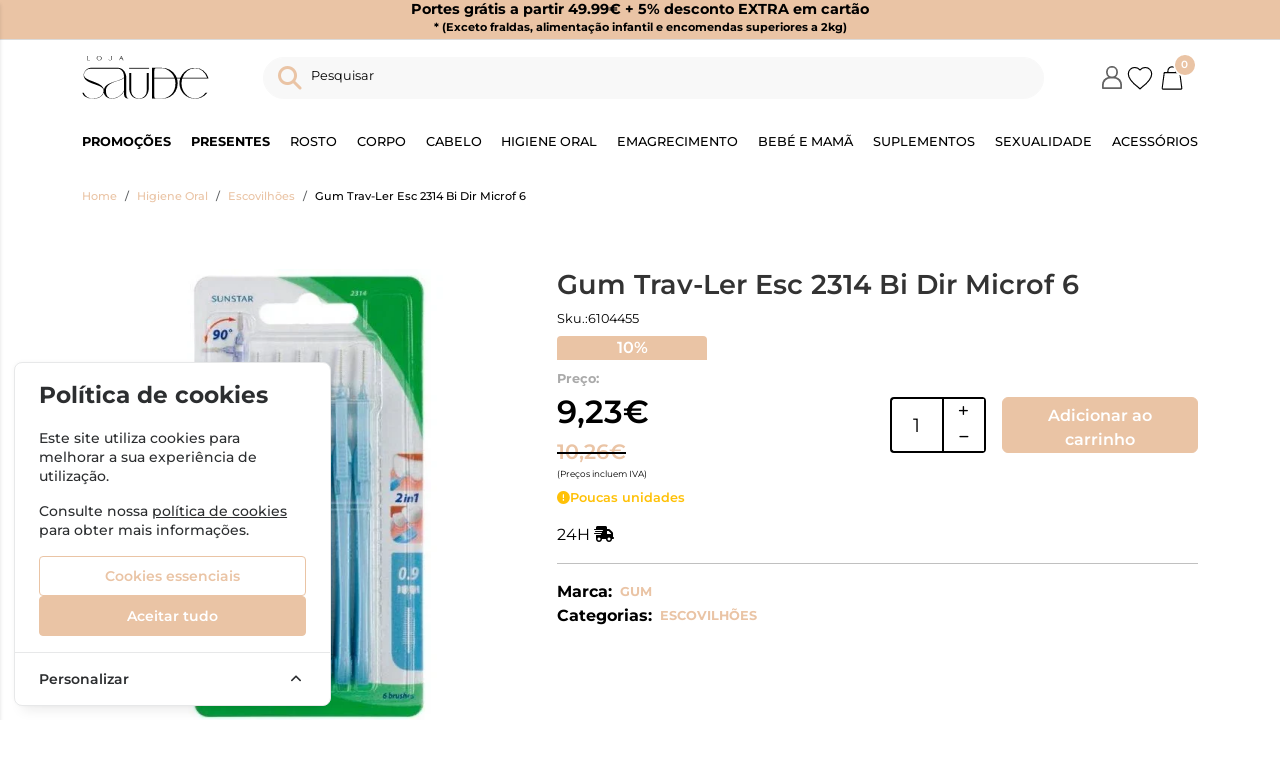

--- FILE ---
content_type: text/html; charset=UTF-8
request_url: https://www.lojasaude.com/gum-trav-ler-esc-2314-bi-dir-microf-6
body_size: 44865
content:
<!DOCTYPE html>
		<html lang="pt">
			<head>

				<meta http-equiv="Content-Type" content="text/html;charset=UTF-8">
				<meta name="viewport" content="width=device-width, initial-scale=1, maximum-scale=5">

				<!-- CSRF Token -->
				<meta name="csrf-token" content="rM07B3InHpynA3JzrfOMGDcIbtIdW37MK6ro5xWd">

									<meta name="google-site-verification" content="vizJ9g8PbQKKtyiQcERokWFIooU6crHIJh8a18bmkzA" />
				
				
				
				
				<!-- Styles -->
				<link rel="stylesheet" as="style" href="/css/bootstrap.min.css?id=a549af2a81cd9900ee897d8bc9c4b5e9" onload="this.onload=null;this.rel='stylesheet'">
				<link rel="stylesheet" as="style" href="/css/frontoffice.css?id=f1fb792898af62f2559b553b8656a2dc" onload="this.onload=null;this.rel='stylesheet'">
				<link rel="stylesheet" as="style" href="/css/animate.min.css?id=794eb0cc75debacd290d50c0df920bd8" onload="this.onload=null;this.rel='stylesheet'">
				<script>
					/* Pequeno script para garantir que os links de fallback sejam aplicados */
					var stylesheetFallback = function(event) {
						if (!event.target.onloadDone) {
							event.target.onloadDone = true;
							document.head.appendChild(document.createElement('link')).rel = 'stylesheet';
							document.head.lastChild.href = event.target.href;
						}
					};
				</script>

				<link rel="stylesheet" type="text/css" href="/css/zoomify.min.css?id=d2f06b542e71333ff53badccbe6df7bb" />
									<link href="/themes/lojasaude/css/theme.css?id=3c22ba35a3c21b1b65c340cb55174336" rel="stylesheet">
				
				<title>Gum Trav-Ler Esc 2314 Bi Dir Microf 6 | LojaSaude</title>

            
        <meta property="og:title" content="Gum Trav-Ler Esc 2314 Bi Dir Microf 6 | LojaSaude" />
    

    <meta property="og:type" content="website" />


 <meta property="og:image" content="https://assets.lojasaude.com/cdn-cgi/image/width%3D100%2Cheight%3D100%2Cbackground%3Dwhite%2Cfit%3Dpad,format=webp/https://assets.lojasaude.com/images/originals/6104455.webp" /> 
    <meta property="og:url" content="https://www.lojasaude.com/gum-trav-ler-esc-2314-bi-dir-microf-6" />
    <link rel="canonical" href="https://www.lojasaude.com/gum-trav-ler-esc-2314-bi-dir-microf-6" />

    <meta property="fb:url" content="https://www.lojasaude.com/gum-trav-ler-esc-2314-bi-dir-microf-6" />

				
				<link rel="shortcut icon" href="/themes/lojasaude/images/favicon/favicon.ico?id=486d652a6bdcfd042baa40210f82faa3">
<link rel="apple-touch-icon" sizes="180x180" href="/themes/lojasaude/images/favicon/apple-touch-icon.png?id=a05da7b362e8cfe03e39e3fb1f23336a">
<link rel="icon" type="image/png" sizes="32x32" href="/themes/lojasaude/images/favicon/favicon-32x32.png?id=bdbeae753263feead651371c01817b6c">
<link rel="icon" type="image/png" sizes="16x16" href="/themes/lojasaude/images/favicon/favicon-16x16.png?id=181dd040de4e5dc9b9706c3d0b02a845">
<meta name="msapplication-TileColor" content="#FFFFFF">

<meta name="msapplication-config" content="/browserconfig.xml">

				<style >[wire\:loading], [wire\:loading\.delay], [wire\:loading\.inline-block], [wire\:loading\.inline], [wire\:loading\.block], [wire\:loading\.flex], [wire\:loading\.table], [wire\:loading\.grid], [wire\:loading\.inline-flex] {display: none;}[wire\:loading\.delay\.shortest], [wire\:loading\.delay\.shorter], [wire\:loading\.delay\.short], [wire\:loading\.delay\.long], [wire\:loading\.delay\.longer], [wire\:loading\.delay\.longest] {display:none;}[wire\:offline] {display: none;}[wire\:dirty]:not(textarea):not(input):not(select) {display: none;}input:-webkit-autofill, select:-webkit-autofill, textarea:-webkit-autofill {animation-duration: 50000s;animation-name: livewireautofill;}@keyframes livewireautofill { from {} }</style>

				
				
			</head>

			<body >
				<!-- Scripts -->
				<script src="/js/jquery-ui.min.js?id=ad0da975518bdb654b017def796a592e" defer></script>
				<script src="/js/bootstrap.js?id=888988561249756bcad943289d633b51"></script>
				<script src="/js/bootstrap-datetimepicker.min.js?id=eec20f1b1550d085df00a95a39767423" defer></script>
				<script src="/js/zoomify.min.js?id=e9d3ec3fe9d7f905468ffa4408506704" defer></script>
				<script src="/js/main.js?id=bafa983e7a3917b4c2b0abfe6e623749" defer></script>
				<script src='https://www.google.com/recaptcha/api.js' async defer></script>
				<script src="/js/share.js?id=da4e71707fe3c12fa5d44e85b97cf0c9" defer></script>
					

									<script>
						fbq_ativo = 1;

						! function(f, b, e, v, n, t, s) {
							if (f.fbq) return;
							n = f.fbq = function() {
								n.callMethod ?
									n.callMethod.apply(n, arguments) : n.queue.push(arguments)
							};
							if (!f._fbq) f._fbq = n;
							n.push = n;
							n.loaded = !0;
							n.version = '2.0';
							n.queue = [];
							t = b.createElement(e);
							t.async = !0;
							t.src = v;
							s = b.getElementsByTagName(e)[0];
							s.parentNode.insertBefore(t, s)
						}(window, document, 'script',
							'https://connect.facebook.net/en_US/fbevents.js');
						fbq('init', "934828364827641");
						fbq('track', 'PageView');
					</script>
					<noscript><img height="1" width="1" src="https://www.facebook.com/tr?id=934828364827641&ev=PageView&noscript=1" /></noscript>
					<!-- End Facebook Pixel Code -->
								
				
								<script src="/livewire/livewire.js?id=90730a3b0e7144480175" data-turbo-eval="false" data-turbolinks-eval="false" ></script><script data-turbo-eval="false" data-turbolinks-eval="false" >window.livewire = new Livewire();window.Livewire = window.livewire;window.livewire_app_url = '';window.livewire_token = 'rM07B3InHpynA3JzrfOMGDcIbtIdW37MK6ro5xWd';window.deferLoadingAlpine = function (callback) {window.addEventListener('livewire:load', function () {callback();});};let started = false;window.addEventListener('alpine:initializing', function () {if (! started) {window.livewire.start();started = true;}});document.addEventListener("DOMContentLoaded", function () {if (! started) {window.livewire.start();started = true;}});</script>
				<!-- Cookie Consent --><script src="https://www.lojasaude.com/cookie-consent/script?id=2e323b709ee0ca0cb7fa18f5a6d80428" defer></script>				<div id="menu-overlay"></div>
				<div id="loading-overlay" class="loading-overlay" style="display: none;">
					<div class="spinner"></div>
				</div>
				
								<div class="shopping-cart-wrapper">
		<div wire:id="H4GsAILkVbj8QDG80CvH" wire:initial-data="{&quot;fingerprint&quot;:{&quot;id&quot;:&quot;H4GsAILkVbj8QDG80CvH&quot;,&quot;name&quot;:&quot;cart-overview&quot;,&quot;locale&quot;:&quot;pt&quot;,&quot;path&quot;:&quot;gum-trav-ler-esc-2314-bi-dir-microf-6&quot;,&quot;method&quot;:&quot;GET&quot;,&quot;v&quot;:&quot;acj&quot;},&quot;effects&quot;:{&quot;listeners&quot;:[&quot;refresh-overview&quot;]},&quot;serverMemo&quot;:{&quot;children&quot;:[],&quot;errors&quot;:[],&quot;htmlHash&quot;:&quot;e66cea8f&quot;,&quot;data&quot;:{&quot;cart&quot;:null,&quot;freeShipping&quot;:{&quot;message&quot;:&quot;Tem produtos no carrinho que n\u00e3o permitem a oferta de portes.&quot;,&quot;min_value&quot;:49.99,&quot;possible&quot;:true,&quot;missing&quot;:49.99}},&quot;dataMeta&quot;:[],&quot;checksum&quot;:&quot;9aa88f3acb8a8694891593bde7f1ffb03dcf6ea516088e453bb0f99540a9e954&quot;}}" class="shopping-cart-list animate__faster">
		<span class="cart-count-overview d-none">0</span>
		<div class="container shopping-cart-menu-header">
			<button class="close-cart-overview">
				<i class="fa fa-times fa-2x" aria-hidden="true"></i>
			</button>
		</div>
		<div class="loading-wrapper"  wire:loading.flex  >
		<div class="spinner-border text-primary" role="status">
			<span class="visually-hidden">Loading...</span>
		</div>
	</div>
	

					<span wire:loading.remove class="shopping-cart-empty">Não existem produtos no carrinho</span>
		
		<script>
			document.addEventListener("DOMContentLoaded", () => {
				Livewire.hook('element.updated', (el, component) => {
					updatecartcount()
				})

				updatecartcount()
			});

			function updatecartcount() {
				$('.cart-count').html();
				$('.cart-count').html($('.cart-count-overview').html())
			}
		</script>
	</div>

<!-- Livewire Component wire-end:H4GsAILkVbj8QDG80CvH -->
			</div>
				
				<nav id="slide-menu" class="menu-left">
		<div class="menu-head">
			<span class="menu-head-title">MENU</span>
			<span class="sm-close">
				<i class="fas fa-times"></i>
			</span>
		</div>
		<ul id="nav-bar-ul" class="nav">
			
											
				<style>
									</style>

				<li class="side-bar-category-li-1">
					<a class="has-ul side-bar-category-1"  href="https://www.lojasaude.com/bebe-e-mama">
						<span>Bebé e Mamã</span>
													<span class="chev">
								<i class="fas fa-chevron-right"></i>
							</span>
											</a>
											<div class="side-bar-category-div-1">
		<ul class="unstyled-ul">
											<style>
									</style>

				<li class="side-bar-category-li-2">
					<a class=" side-bar-category-2"  href="https://www.lojasaude.com/biberoes">
						<span>Biberões</span>
											</a>
									</li>
											<style>
									</style>

				<li class="side-bar-category-li-3">
					<a class=" side-bar-category-3"  href="https://www.lojasaude.com/chupetas">
						<span>Chupetas</span>
											</a>
									</li>
											<style>
									</style>

				<li class="side-bar-category-li-4">
					<a class=" side-bar-category-4"  href="https://www.lojasaude.com/acessorios-bebe-mama">
						<span>Acessórios Bebé e Mamã</span>
											</a>
									</li>
											<style>
									</style>

				<li class="side-bar-category-li-5">
					<a class=" side-bar-category-5"  href="https://www.lojasaude.com/higiene-e-cuidado-infantil">
						<span>Higiene e Cuidado infantil</span>
											</a>
									</li>
											<style>
									</style>

				<li class="side-bar-category-li-6">
					<a class=" side-bar-category-6"  href="https://www.lojasaude.com/leitesepapas">
						<span>Leites e Papas</span>
											</a>
									</li>
											<style>
									</style>

				<li class="side-bar-category-li-9">
					<a class=" side-bar-category-9"  href="https://www.lojasaude.com/saude-do-bebe">
						<span>Saúde do Bebé</span>
											</a>
									</li>
											<style>
									</style>

				<li class="side-bar-category-li-10">
					<a class=" side-bar-category-10"  href="https://www.lojasaude.com/fraldasetoalhitas">
						<span>Fraldas e Toalhitas</span>
											</a>
									</li>
											<style>
									</style>

				<li class="side-bar-category-li-11">
					<a class=" side-bar-category-11"  href="https://www.lojasaude.com/oculos-de-sol">
						<span>Óculos de Sol</span>
											</a>
									</li>
											<style>
									</style>

				<li class="side-bar-category-li-129">
					<a class=" side-bar-category-129"  href="https://www.lojasaude.com/brinquedos">
						<span>Brinquedos</span>
											</a>
									</li>
											<style>
									</style>

				<li class="side-bar-category-li-136">
					<a class=" side-bar-category-136"  href="https://www.lojasaude.com/mudadafralda">
						<span>Muda da Fralda</span>
											</a>
									</li>
											<style>
									</style>

				<li class="side-bar-category-li-137">
					<a class=" side-bar-category-137"  href="https://www.lojasaude.com/malas-cestas-maternidade">
						<span>Malas e Cestas de Maternidade</span>
											</a>
									</li>
											<style>
									</style>

				<li class="side-bar-category-li-138">
					<a class=" side-bar-category-138"  href="https://www.lojasaude.com/banho">
						<span>Banho</span>
											</a>
									</li>
											<style>
									</style>

				<li class="side-bar-category-li-139">
					<a class=" side-bar-category-139"  href="https://www.lojasaude.com/champos-bebe">
						<span>Champôs Bebé</span>
											</a>
									</li>
											<style>
									</style>

				<li class="side-bar-category-li-140">
					<a class=" side-bar-category-140"  href="https://www.lojasaude.com/higiene-oral">
						<span>Higiene Oral</span>
											</a>
									</li>
											<style>
									</style>

				<li class="side-bar-category-li-141">
					<a class=" side-bar-category-141"  href="https://www.lojasaude.com/amamentacao">
						<span>Amamentação</span>
											</a>
									</li>
											<style>
									</style>

				<li class="side-bar-category-li-142">
					<a class=" side-bar-category-142"  href="https://www.lojasaude.com/bombas-de-leite">
						<span>Bombas de Leite</span>
											</a>
									</li>
											<style>
									</style>

				<li class="side-bar-category-li-143">
					<a class=" side-bar-category-143"  href="https://www.lojasaude.com/aquecedores-esterilizadores-biberoes">
						<span>Aquecedores / Esterilizadores Biberões</span>
											</a>
									</li>
											<style>
									</style>

				<li class="side-bar-category-li-144">
					<a class=" side-bar-category-144"  href="https://www.lojasaude.com/intercomunicadores">
						<span>Intercomunicadores</span>
											</a>
									</li>
											<style>
									</style>

				<li class="side-bar-category-li-145">
					<a class=" side-bar-category-145"  href="https://www.lojasaude.com/cintas-e-faixas">
						<span>Cintas e Faixas</span>
											</a>
									</li>
											<style>
									</style>

				<li class="side-bar-category-li-146">
					<a class=" side-bar-category-146"  href="https://www.lojasaude.com/crosta-lactea">
						<span>Crosta Láctea</span>
											</a>
									</li>
											<style>
									</style>

				<li class="side-bar-category-li-147">
					<a class=" side-bar-category-147"  href="https://www.lojasaude.com/firmeza-e-anti-estrias">
						<span>Firmeza e Anti-Estrias</span>
											</a>
									</li>
					</ul>
	</div>
 
									</li>
											
				<style>
									</style>

				<li class="side-bar-category-li-12">
					<a class="has-ul side-bar-category-12"  href="https://www.lojasaude.com/cabelo">
						<span>Cabelo</span>
													<span class="chev">
								<i class="fas fa-chevron-right"></i>
							</span>
											</a>
											<div class="side-bar-category-div-12">
		<ul class="unstyled-ul">
											<style>
									</style>

				<li class="side-bar-category-li-13">
					<a class=" side-bar-category-13"  href="https://www.lojasaude.com/champo-e-condicionador">
						<span>Champô e condicionador</span>
											</a>
									</li>
											<style>
									</style>

				<li class="side-bar-category-li-14">
					<a class=" side-bar-category-14"  href="https://www.lojasaude.com/anti-queda">
						<span>Anti-Queda</span>
											</a>
									</li>
											<style>
									</style>

				<li class="side-bar-category-li-15">
					<a class=" side-bar-category-15"  href="https://www.lojasaude.com/caspa-e-dermatite">
						<span>Caspa e Dermatite</span>
											</a>
									</li>
											<style>
									</style>

				<li class="side-bar-category-li-16">
					<a class=" side-bar-category-16"  href="https://www.lojasaude.com/piolhos-e-lendeas">
						<span>Piolhos e Lêndeas</span>
											</a>
									</li>
											<style>
									</style>

				<li class="side-bar-category-li-17">
					<a class=" side-bar-category-17"  href="https://www.lojasaude.com/acessorios-cabelo">
						<span>Acessórios Cabelo</span>
											</a>
									</li>
											<style>
									</style>

				<li class="side-bar-category-li-18">
					<a class=" side-bar-category-18"  href="https://www.lojasaude.com/suplementos-cabelo">
						<span>Suplementos Cabelo</span>
											</a>
									</li>
											<style>
									</style>

				<li class="side-bar-category-li-148">
					<a class=" side-bar-category-148"  href="https://www.lojasaude.com/cuidados-">
						<span>Cuidados</span>
											</a>
									</li>
											<style>
									</style>

				<li class="side-bar-category-li-149">
					<a class=" side-bar-category-149"  href="https://www.lojasaude.com/ampolas">
						<span>Ampolas</span>
											</a>
									</li>
											<style>
									</style>

				<li class="side-bar-category-li-150">
					<a class=" side-bar-category-150"  href="https://www.lojasaude.com/coloracao">
						<span>Coloração</span>
											</a>
									</li>
					</ul>
	</div>
 
									</li>
											
				<style>
									</style>

				<li class="side-bar-category-li-20">
					<a class="has-ul side-bar-category-20"  href="https://www.lojasaude.com/dc-rosto">
						<span>Rosto</span>
													<span class="chev">
								<i class="fas fa-chevron-right"></i>
							</span>
											</a>
											<div class="side-bar-category-div-20">
		<ul class="unstyled-ul">
											<style>
									</style>

				<li class="side-bar-category-li-34">
					<a class=" side-bar-category-34"  href="https://www.lojasaude.com/anti-envelhecimento">
						<span>Anti Envelhecimento</span>
											</a>
									</li>
											<style>
									</style>

				<li class="side-bar-category-li-35">
					<a class=" side-bar-category-35"  href="https://www.lojasaude.com/anti-manchas">
						<span>Anti Manchas</span>
											</a>
									</li>
											<style>
									</style>

				<li class="side-bar-category-li-36">
					<a class=" side-bar-category-36"  href="https://www.lojasaude.com/oleosa-e-acneica">
						<span>Oleosa e Acneica</span>
											</a>
									</li>
											<style>
									</style>

				<li class="side-bar-category-li-37">
					<a class=" side-bar-category-37"  href="https://www.lojasaude.com/seca">
						<span>Seca</span>
											</a>
									</li>
											<style>
									</style>

				<li class="side-bar-category-li-38">
					<a class=" side-bar-category-38"  href="https://www.lojasaude.com/normal-e-mista">
						<span>Hidratação</span>
											</a>
									</li>
											<style>
									</style>

				<li class="side-bar-category-li-39">
					<a class=" side-bar-category-39"  href="https://www.lojasaude.com/sensivel">
						<span>Sensível</span>
											</a>
									</li>
											<style>
									</style>

				<li class="side-bar-category-li-40">
					<a class=" side-bar-category-40"  href="https://www.lojasaude.com/dermatite-seborreica">
						<span>Dermatite Seborreica</span>
											</a>
									</li>
											<style>
									</style>

				<li class="side-bar-category-li-41">
					<a class=" side-bar-category-41"  href="https://www.lojasaude.com/atopica">
						<span>Atópica</span>
											</a>
									</li>
											<style>
									</style>

				<li class="side-bar-category-li-42">
					<a class=" side-bar-category-42"  href="https://www.lojasaude.com/limpeza-rosto">
						<span>Limpeza de Rosto</span>
											</a>
									</li>
											<style>
									</style>

				<li class="side-bar-category-li-43">
					<a class=" side-bar-category-43"  href="https://www.lojasaude.com/olhos">
						<span>Olhos e pestanas</span>
											</a>
									</li>
											<style>
									</style>

				<li class="side-bar-category-li-44">
					<a class=" side-bar-category-44"  href="https://www.lojasaude.com/labios">
						<span>Lábios</span>
											</a>
									</li>
											<style>
									</style>

				<li class="side-bar-category-li-45">
					<a class=" side-bar-category-45"  href="https://www.lojasaude.com/homem-rosto">
						<span>Homem</span>
											</a>
									</li>
											<style>
									</style>

				<li class="side-bar-category-li-194">
					<a class=" side-bar-category-194"  href="https://www.lojasaude.com/maquilhagem">
						<span>Maquilhagem</span>
											</a>
									</li>
											<style>
									</style>

				<li class="side-bar-category-li-199">
					<a class=" side-bar-category-199"  href="https://www.lojasaude.com/seruns">
						<span>Séruns</span>
											</a>
									</li>
											<style>
									</style>

				<li class="side-bar-category-li-202">
					<a class=" side-bar-category-202"  href="https://www.lojasaude.com/coffrets">
						<span>Coffrets</span>
											</a>
									</li>
					</ul>
	</div>
 
									</li>
											
				<style>
									</style>

				<li class="side-bar-category-li-51">
					<a class="has-ul side-bar-category-51"  href="https://www.lojasaude.com/dc-corpo">
						<span>Corpo</span>
													<span class="chev">
								<i class="fas fa-chevron-right"></i>
							</span>
											</a>
											<div class="side-bar-category-div-51">
		<ul class="unstyled-ul">
											<style>
									</style>

				<li class="side-bar-category-li-21">
					<a class=" side-bar-category-21"  href="https://www.lojasaude.com/pele-atopica">
						<span>Pele Atópica</span>
											</a>
									</li>
											<style>
									</style>

				<li class="side-bar-category-li-22">
					<a class=" side-bar-category-22"  href="https://www.lojasaude.com/hidratacao">
						<span>Hidratação</span>
											</a>
									</li>
											<style>
									</style>

				<li class="side-bar-category-li-23">
					<a class=" side-bar-category-23"  href="https://www.lojasaude.com/higiene-corpo">
						<span>Higiene</span>
											</a>
									</li>
											<style>
									</style>

				<li class="side-bar-category-li-24">
					<a class=" side-bar-category-24"  href="https://www.lojasaude.com/desodorizantes">
						<span>Desodorizantes e Antitranspirantes</span>
											</a>
									</li>
											<style>
									</style>

				<li class="side-bar-category-li-25">
					<a class=" side-bar-category-25"  href="https://www.lojasaude.com/cicatrizacao-e-queimaduras">
						<span>Cicatrização e Queimaduras</span>
											</a>
									</li>
											<style>
									</style>

				<li class="side-bar-category-li-26">
					<a class=" side-bar-category-26"  href="https://www.lojasaude.com/maos-e-unhas">
						<span>Mãos e Unhas</span>
											</a>
									</li>
											<style>
									</style>

				<li class="side-bar-category-li-27">
					<a class=" side-bar-category-27"  href="https://www.lojasaude.com/pes">
						<span>Pés</span>
											</a>
									</li>
											<style>
									</style>

				<li class="side-bar-category-li-28">
					<a class=" side-bar-category-28"  href="https://www.lojasaude.com/adelgacantes">
						<span>Adelgaçantes</span>
											</a>
									</li>
											<style>
									</style>

				<li class="side-bar-category-li-29">
					<a class=" side-bar-category-29"  href="https://www.lojasaude.com/perfumes">
						<span>Perfumes</span>
											</a>
									</li>
											<style>
									</style>

				<li class="side-bar-category-li-30">
					<a class=" side-bar-category-30"  href="https://www.lojasaude.com/estrias">
						<span>Estrias</span>
											</a>
									</li>
											<style>
									</style>

				<li class="side-bar-category-li-31">
					<a class=" side-bar-category-31"  href="https://www.lojasaude.com/higiene-intima">
						<span>Higiene Íntima</span>
											</a>
									</li>
											<style>
									</style>

				<li class="side-bar-category-li-33">
					<a class=" side-bar-category-33"  href="https://www.lojasaude.com/psoriase-corpo">
						<span>Psoríase</span>
											</a>
									</li>
											<style>
									</style>

				<li class="side-bar-category-li-153">
					<a class=" side-bar-category-153"  href="https://www.lojasaude.com/repelentes-e-pos-picadas">
						<span>Repelentes e Pós Picadas</span>
											</a>
									</li>
											<style>
									</style>

				<li class="side-bar-category-li-154">
					<a class=" side-bar-category-154"  href="https://www.lojasaude.com/homem-corpo">
						<span>Homem</span>
											</a>
									</li>
											<style>
									</style>

				<li class="side-bar-category-li-197">
					<a class=" side-bar-category-197"  href="https://www.lojasaude.com/prurido">
						<span>Prurido</span>
											</a>
									</li>
											<style>
									</style>

				<li class="side-bar-category-li-198">
					<a class=" side-bar-category-198"  href="https://www.lojasaude.com/problemas-vasculares">
						<span>Frieiras</span>
											</a>
									</li>
											<style>
									</style>

				<li class="side-bar-category-li-201">
					<a class=" side-bar-category-201"  href="https://www.lojasaude.com/sabonete-solido">
						<span>Sabonete sólido</span>
											</a>
									</li>
											<style>
									</style>

				<li class="side-bar-category-li-206">
					<a class=" side-bar-category-206"  href="https://www.lojasaude.com/depilatorios-e-descolorantes">
						<span>Depilatórios e descolorantes</span>
											</a>
									</li>
					</ul>
	</div>
 
									</li>
											
				<style>
									</style>

				<li class="side-bar-category-li-65">
					<a class="has-ul side-bar-category-65"  href="https://www.lojasaude.com/emagrecimento">
						<span>Emagrecimento</span>
													<span class="chev">
								<i class="fas fa-chevron-right"></i>
							</span>
											</a>
											<div class="side-bar-category-div-65">
		<ul class="unstyled-ul">
											<style>
									</style>

				<li class="side-bar-category-li-155">
					<a class=" side-bar-category-155"  href="https://www.lojasaude.com/alimentacao">
						<span>Alimentação</span>
											</a>
									</li>
											<style>
									</style>

				<li class="side-bar-category-li-156">
					<a class=" side-bar-category-156"  href="https://www.lojasaude.com/anti-celulite-suplementos">
						<span>Anti Celulite Suplementos</span>
											</a>
									</li>
											<style>
									</style>

				<li class="side-bar-category-li-157">
					<a class=" side-bar-category-157"  href="https://www.lojasaude.com/bloqueadores-de-gordura">
						<span>Bloqueadores de Gordura</span>
											</a>
									</li>
											<style>
									</style>

				<li class="side-bar-category-li-158">
					<a class=" side-bar-category-158"  href="https://www.lojasaude.com/bloqueadores-de-hidratos-de-carbono">
						<span>Bloqueadores de Hidratos de Carbono</span>
											</a>
									</li>
											<style>
									</style>

				<li class="side-bar-category-li-159">
					<a class=" side-bar-category-159"  href="https://www.lojasaude.com/depurativos">
						<span>Depurativos</span>
											</a>
									</li>
											<style>
									</style>

				<li class="side-bar-category-li-160">
					<a class=" side-bar-category-160"  href="https://www.lojasaude.com/diureticos-e-drenantes">
						<span>Diuréticos e Drenantes</span>
											</a>
									</li>
											<style>
									</style>

				<li class="side-bar-category-li-161">
					<a class=" side-bar-category-161"  href="https://www.lojasaude.com/inibidores-de-apetite">
						<span>Inibidores de Apetite</span>
											</a>
									</li>
											<style>
									</style>

				<li class="side-bar-category-li-162">
					<a class=" side-bar-category-162"  href="https://www.lojasaude.com/obstipacao-e-flatulencia">
						<span>Obstipação e Flatulência</span>
											</a>
									</li>
											<style>
									</style>

				<li class="side-bar-category-li-163">
					<a class=" side-bar-category-163"  href="https://www.lojasaude.com/queimadores-de-gordura">
						<span>Queimadores de Gordura</span>
											</a>
									</li>
											<style>
									</style>

				<li class="side-bar-category-li-164">
					<a class=" side-bar-category-164"  href="https://www.lojasaude.com/packs-emagrecimento">
						<span>Packs Emagrecimento</span>
											</a>
									</li>
					</ul>
	</div>
 
									</li>
											
				<style>
									</style>

				<li class="side-bar-category-li-75">
					<a class="has-ul side-bar-category-75"  href="https://www.lojasaude.com/higieneoral">
						<span>Higiene Oral</span>
													<span class="chev">
								<i class="fas fa-chevron-right"></i>
							</span>
											</a>
											<div class="side-bar-category-div-75">
		<ul class="unstyled-ul">
											<style>
									</style>

				<li class="side-bar-category-li-66">
					<a class=" side-bar-category-66"  href="https://www.lojasaude.com/escovasmanuais">
						<span>Escovas Manuais</span>
											</a>
									</li>
											<style>
									</style>

				<li class="side-bar-category-li-67">
					<a class=" side-bar-category-67"  href="https://www.lojasaude.com/escovaseletricas">
						<span>Escovas Elétricas</span>
											</a>
									</li>
											<style>
									</style>

				<li class="side-bar-category-li-68">
					<a class=" side-bar-category-68"  href="https://www.lojasaude.com/pastadentes">
						<span>Dentífrico</span>
											</a>
									</li>
											<style>
									</style>

				<li class="side-bar-category-li-69">
					<a class=" side-bar-category-69"  href="https://www.lojasaude.com/cremesfixadores">
						<span>Cremes Fixadores</span>
											</a>
									</li>
											<style>
									</style>

				<li class="side-bar-category-li-70">
					<a class=" side-bar-category-70"  href="https://www.lojasaude.com/colutorios-elixires">
						<span>Colutórios/ Elixires</span>
											</a>
									</li>
											<style>
									</style>

				<li class="side-bar-category-li-72">
					<a class=" side-bar-category-72"  href="https://www.lojasaude.com/aftas">
						<span>Aftas</span>
											</a>
									</li>
											<style>
									</style>

				<li class="side-bar-category-li-73">
					<a class=" side-bar-category-73"  href="https://www.lojasaude.com/escovilhoes">
						<span>Escovilhões</span>
											</a>
									</li>
											<style>
									</style>

				<li class="side-bar-category-li-74">
					<a class=" side-bar-category-74"  href="https://www.lojasaude.com/infantil">
						<span>Infantil</span>
											</a>
									</li>
											<style>
									</style>

				<li class="side-bar-category-li-165">
					<a class=" side-bar-category-165"  href="https://www.lojasaude.com/ortodontia">
						<span>Ortodontia</span>
											</a>
									</li>
											<style>
									</style>

				<li class="side-bar-category-li-166">
					<a class=" side-bar-category-166"  href="https://www.lojasaude.com/branqueamento">
						<span>Branqueamento</span>
											</a>
									</li>
											<style>
									</style>

				<li class="side-bar-category-li-167">
					<a class=" side-bar-category-167"  href="https://www.lojasaude.com/centros-dentarios">
						<span>Pastilhas</span>
											</a>
									</li>
											<style>
									</style>

				<li class="side-bar-category-li-168">
					<a class=" side-bar-category-168"  href="https://www.lojasaude.com/fios-e-fitas-dentarias">
						<span>Fios e Fitas Dentárias</span>
											</a>
									</li>
											<style>
									</style>

				<li class="side-bar-category-li-169">
					<a class=" side-bar-category-169"  href="https://www.lojasaude.com/raspadores-lingua">
						<span>Raspadores Língua</span>
											</a>
									</li>
											<style>
									</style>

				<li class="side-bar-category-li-170">
					<a class=" side-bar-category-170"  href="https://www.lojasaude.com/mau-halito">
						<span>Mau Hálito</span>
											</a>
									</li>
											<style>
									</style>

				<li class="side-bar-category-li-171">
					<a class=" side-bar-category-171"  href="https://www.lojasaude.com/herpes">
						<span>Herpes</span>
											</a>
									</li>
											<style>
									</style>

				<li class="side-bar-category-li-172">
					<a class=" side-bar-category-172"  href="https://www.lojasaude.com/acessorios-higiene-oral">
						<span>Acessórios Higiene Oral</span>
											</a>
									</li>
											<style>
									</style>

				<li class="side-bar-category-li-203">
					<a class=" side-bar-category-203"  href="https://www.lojasaude.com/gengivas-sensiveis">
						<span>Gengivas sensiveis</span>
											</a>
									</li>
					</ul>
	</div>
 
									</li>
											
				<style>
									</style>

				<li class="side-bar-category-li-79">
					<a class="has-ul side-bar-category-79"  href="https://www.lojasaude.com/ortopedia">
						<span>Acessórios</span>
													<span class="chev">
								<i class="fas fa-chevron-right"></i>
							</span>
											</a>
											<div class="side-bar-category-div-79">
		<ul class="unstyled-ul">
											<style>
									</style>

				<li class="side-bar-category-li-76">
					<a class=" side-bar-category-76"  href="https://www.lojasaude.com/membros-inferiores">
						<span>Membros Inferiores</span>
											</a>
									</li>
											<style>
									</style>

				<li class="side-bar-category-li-77">
					<a class=" side-bar-category-77"  href="https://www.lojasaude.com/membros-superiores">
						<span>Membros Superiores</span>
											</a>
									</li>
											<style>
									</style>

				<li class="side-bar-category-li-78">
					<a class=" side-bar-category-78"  href="https://www.lojasaude.com/ortopedia-pesada">
						<span>Ortopedia Pesada</span>
											</a>
									</li>
											<style>
									</style>

				<li class="side-bar-category-li-130">
					<a class=" side-bar-category-130"  href="https://www.lojasaude.com/farmacia">
						<span>Farmácia</span>
											</a>
									</li>
											<style>
									</style>

				<li class="side-bar-category-li-131">
					<a class=" side-bar-category-131"  href="https://www.lojasaude.com/palmilhas">
						<span>Palmilhas</span>
											</a>
									</li>
											<style>
									</style>

				<li class="side-bar-category-li-132">
					<a class=" side-bar-category-132"  href="https://www.lojasaude.com/fraldas-pensos">
						<span>Fraldas e Pensos</span>
											</a>
									</li>
											<style>
									</style>

				<li class="side-bar-category-li-133">
					<a class=" side-bar-category-133"  href="https://www.lojasaude.com/acessorios-ortopedia">
						<span>Acessórios Ortopedia</span>
											</a>
									</li>
											<style>
									</style>

				<li class="side-bar-category-li-173">
					<a class=" side-bar-category-173"  href="https://www.lojasaude.com/aerossois-e-auxiliares-respiracao">
						<span>Aerossóis e Auxiliares Respiração</span>
											</a>
									</li>
											<style>
									</style>

				<li class="side-bar-category-li-174">
					<a class=" side-bar-category-174"  href="https://www.lojasaude.com/tensiometros-tensao-arterial">
						<span>Tensiómetros / Tensão Arterial</span>
											</a>
									</li>
											<style>
									</style>

				<li class="side-bar-category-li-175">
					<a class=" side-bar-category-175"  href="https://www.lojasaude.com/disp.-quente-frio">
						<span>Disp. Quente/Frio</span>
											</a>
									</li>
											<style>
									</style>

				<li class="side-bar-category-li-176">
					<a class=" side-bar-category-176"  href="https://www.lojasaude.com/calcado-ortopedico">
						<span>Calçado ortopédico</span>
											</a>
									</li>
											<style>
									</style>

				<li class="side-bar-category-li-195">
					<a class=" side-bar-category-195"  href="https://www.lojasaude.com/oculos-leitura">
						<span>Óculos Leitura</span>
											</a>
									</li>
											<style>
									</style>

				<li class="side-bar-category-li-196">
					<a class=" side-bar-category-196"  href="https://www.lojasaude.com/vernizes">
						<span>Vernizes</span>
											</a>
									</li>
					</ul>
	</div>
 
									</li>
											
				<style>
									</style>

				<li class="side-bar-category-li-88">
					<a class="has-ul side-bar-category-88"  href="https://www.lojasaude.com/suplementos">
						<span>Suplementos</span>
													<span class="chev">
								<i class="fas fa-chevron-right"></i>
							</span>
											</a>
											<div class="side-bar-category-div-88">
		<ul class="unstyled-ul">
											<style>
									</style>

				<li class="side-bar-category-li-46">
					<a class=" side-bar-category-46"  href="https://www.lojasaude.com/suplementos-beleza">
						<span>Suplementos Beleza</span>
											</a>
									</li>
											<style>
									</style>

				<li class="side-bar-category-li-80">
					<a class=" side-bar-category-80"  href="https://www.lojasaude.com/articulacoes-e-ossos">
						<span>Articulações e Ossos</span>
											</a>
									</li>
											<style>
									</style>

				<li class="side-bar-category-li-81">
					<a class=" side-bar-category-81"  href="https://www.lojasaude.com/cardiovascular">
						<span>Cardiovascular</span>
											</a>
									</li>
											<style>
									</style>

				<li class="side-bar-category-li-82">
					<a class=" side-bar-category-82"  href="https://www.lojasaude.com/fitoterapia">
						<span>Fitoterapia</span>
											</a>
									</li>
											<style>
									</style>

				<li class="side-bar-category-li-83">
					<a class=" side-bar-category-83"  href="https://www.lojasaude.com/desconforto-urinario">
						<span>Desconforto Urinário</span>
											</a>
									</li>
											<style>
									</style>

				<li class="side-bar-category-li-84">
					<a class=" side-bar-category-84"  href="https://www.lojasaude.com/olhos--">
						<span>Olhos</span>
											</a>
									</li>
											<style>
									</style>

				<li class="side-bar-category-li-85">
					<a class=" side-bar-category-85"  href="https://www.lojasaude.com/infantil-">
						<span>Infantil</span>
											</a>
									</li>
											<style>
									</style>

				<li class="side-bar-category-li-87">
					<a class=" side-bar-category-87"  href="https://www.lojasaude.com/multivitaminicos">
						<span>Vitaminas</span>
											</a>
									</li>
											<style>
									</style>

				<li class="side-bar-category-li-177">
					<a class=" side-bar-category-177"  href="https://www.lojasaude.com/alimentar">
						<span>Carências específicas</span>
											</a>
									</li>
											<style>
									</style>

				<li class="side-bar-category-li-178">
					<a class=" side-bar-category-178"  href="https://www.lojasaude.com/colesterol-e-coracao">
						<span>Colesterol e Coração</span>
											</a>
									</li>
											<style>
									</style>

				<li class="side-bar-category-li-179">
					<a class=" side-bar-category-179"  href="https://www.lojasaude.com/defesas-e-sistema-imunitario">
						<span>Defesas e Sistema Imunitário</span>
											</a>
									</li>
											<style>
									</style>

				<li class="side-bar-category-li-180">
					<a class=" side-bar-category-180"  href="https://www.lojasaude.com/diarreia-e-obstipacao">
						<span>Diarreia e Obstipação</span>
											</a>
									</li>
											<style>
									</style>

				<li class="side-bar-category-li-181">
					<a class=" side-bar-category-181"  href="https://www.lojasaude.com/energia-e-vitalidade">
						<span>Energia e Vitalidade</span>
											</a>
									</li>
											<style>
									</style>

				<li class="side-bar-category-li-182">
					<a class=" side-bar-category-182"  href="https://www.lojasaude.com/gravidez">
						<span>Gravidez</span>
											</a>
									</li>
											<style>
									</style>

				<li class="side-bar-category-li-183">
					<a class=" side-bar-category-183"  href="https://www.lojasaude.com/hemorroidas">
						<span>Congestão Nasal</span>
											</a>
									</li>
											<style>
									</style>

				<li class="side-bar-category-li-184">
					<a class=" side-bar-category-184"  href="https://www.lojasaude.com/memoria">
						<span>Memória</span>
											</a>
									</li>
											<style>
									</style>

				<li class="side-bar-category-li-185">
					<a class=" side-bar-category-185"  href="https://www.lojasaude.com/menopausa">
						<span>Menopausa</span>
											</a>
									</li>
											<style>
									</style>

				<li class="side-bar-category-li-186">
					<a class=" side-bar-category-186"  href="https://www.lojasaude.com/nutricao-clinica">
						<span>Nutrição Clínica</span>
											</a>
									</li>
											<style>
									</style>

				<li class="side-bar-category-li-187">
					<a class=" side-bar-category-187"  href="https://www.lojasaude.com/ouvidos-">
						<span>Ouvidos</span>
											</a>
									</li>
											<style>
									</style>

				<li class="side-bar-category-li-188">
					<a class=" side-bar-category-188"  href="https://www.lojasaude.com/pernas-cansadas">
						<span>Pernas Cansadas</span>
											</a>
									</li>
											<style>
									</style>

				<li class="side-bar-category-li-190">
					<a class=" side-bar-category-190"  href="https://www.lojasaude.com/prostata">
						<span>Próstata</span>
											</a>
									</li>
											<style>
									</style>

				<li class="side-bar-category-li-191">
					<a class=" side-bar-category-191"  href="https://www.lojasaude.com/sistema-digestivo">
						<span>Sistema Digestivo</span>
											</a>
									</li>
											<style>
									</style>

				<li class="side-bar-category-li-192">
					<a class=" side-bar-category-192"  href="https://www.lojasaude.com/sono">
						<span>Sono, Stress e Ansiedade</span>
											</a>
									</li>
											<style>
									</style>

				<li class="side-bar-category-li-193">
					<a class=" side-bar-category-193"  href="https://www.lojasaude.com/multivitaminicos-criancas">
						<span>Homem</span>
											</a>
									</li>
											<style>
									</style>

				<li class="side-bar-category-li-204">
					<a class=" side-bar-category-204"  href="https://www.lojasaude.com/alivio-da-dor">
						<span>Alivio da dor</span>
											</a>
									</li>
											<style>
									</style>

				<li class="side-bar-category-li-205">
					<a class=" side-bar-category-205"  href="https://www.lojasaude.com/garganta">
						<span>Tosse e garganta</span>
											</a>
									</li>
											<style>
									</style>

				<li class="side-bar-category-li-208">
					<a class=" side-bar-category-208"  href="https://www.lojasaude.com/detox">
						<span>Detox</span>
											</a>
									</li>
											<style>
									</style>

				<li class="side-bar-category-li-209">
					<a class=" side-bar-category-209"  href="https://www.lojasaude.com/hemorroides">
						<span>Hemorroides</span>
											</a>
									</li>
											<style>
									</style>

				<li class="side-bar-category-li-211">
					<a class=" side-bar-category-211"  href="https://www.lojasaude.com/micose">
						<span>Micose</span>
											</a>
									</li>
											<style>
									</style>

				<li class="side-bar-category-li-212">
					<a class=" side-bar-category-212"  href="https://www.lojasaude.com/homeopatia">
						<span>Homeopatia</span>
											</a>
									</li>
											<style>
									</style>

				<li class="side-bar-category-li-213">
					<a class=" side-bar-category-213"  href="https://www.lojasaude.com/mulher">
						<span>Mulher</span>
											</a>
									</li>
					</ul>
	</div>
 
									</li>
											
				<style>
									</style>

				<li class="side-bar-category-li-93">
					<a class="has-ul side-bar-category-93"  href="https://www.lojasaude.com/saudesexual">
						<span>Sexualidade</span>
													<span class="chev">
								<i class="fas fa-chevron-right"></i>
							</span>
											</a>
											<div class="side-bar-category-div-93">
		<ul class="unstyled-ul">
											<style>
									</style>

				<li class="side-bar-category-li-89">
					<a class=" side-bar-category-89"  href="https://www.lojasaude.com/preservativos">
						<span>Preservativos</span>
											</a>
									</li>
											<style>
									</style>

				<li class="side-bar-category-li-90">
					<a class=" side-bar-category-90"  href="https://www.lojasaude.com/lubrificantes">
						<span>Lubrificantes</span>
											</a>
									</li>
											<style>
									</style>

				<li class="side-bar-category-li-91">
					<a class=" side-bar-category-91"  href="https://www.lojasaude.com/estimulantes">
						<span>Estimulantes</span>
											</a>
									</li>
											<style>
									</style>

				<li class="side-bar-category-li-92">
					<a class=" side-bar-category-92"  href="https://www.lojasaude.com/testes-gravidez-e-ovulacao">
						<span>Testes Gravidez e Ovulação</span>
											</a>
									</li>
											<style>
									</style>

				<li class="side-bar-category-li-207">
					<a class=" side-bar-category-207"  href="https://www.lojasaude.com/ovulos-vaginais">
						<span>Óvulos Vaginais</span>
											</a>
									</li>
					</ul>
	</div>
 
									</li>
											
				<style>
									</style>

				<li class="side-bar-category-li-210">
					<a class=" side-bar-category-210"  href="https://www.lojasaude.com/presentes">
						<span>Presentes</span>
											</a>
									</li>
						
					</ul>
	</nav>

	<script>
		$(function(){
			
			$(document).on('click','.menu-btn',function(e){
				if ($('#slide-menu').hasClass('menu-left-open')){
					$('#slide-menu').removeClass('menu-left-open')
					$('#menu-overlay').hide();
				}else{
					$('#slide-menu').addClass('menu-left-open')
					$('#menu-overlay').show();
				}
			})

			$(document).on('click','#slide-menu .sm-close',function(e){
				$('#slide-menu').removeClass('menu-left-open')
				$('#menu-overlay').hide();
			})
		})
	</script>
				<div class="search-popup d-none animate__faster">
	<div class="row d-flex d-md-none mb-5">
		<div class="col"></div>
		<div class="col">
			
			<object type="image/svg+xml" data="/themes/lojasaude/images/logo.svg?id=3e9e676f5f4069a9a91075dd885128bf">svg-image</object>
		</div>
		<div class="col d-flex justify-content-end align-items-center">
			<a class="close-mobile-search" href="#">
				<i class="fa fa-times fa-2x" aria-hidden="true"></i>
			</a>
		</div>
	</div>
	<div wire:id="G8Cw7EtpXRiNsTIgJsTt" wire:initial-data="{&quot;fingerprint&quot;:{&quot;id&quot;:&quot;G8Cw7EtpXRiNsTIgJsTt&quot;,&quot;name&quot;:&quot;search-input&quot;,&quot;locale&quot;:&quot;pt&quot;,&quot;path&quot;:&quot;gum-trav-ler-esc-2314-bi-dir-microf-6&quot;,&quot;method&quot;:&quot;GET&quot;,&quot;v&quot;:&quot;acj&quot;},&quot;effects&quot;:{&quot;listeners&quot;:[]},&quot;serverMemo&quot;:{&quot;children&quot;:[],&quot;errors&quot;:[],&quot;htmlHash&quot;:&quot;595e8132&quot;,&quot;data&quot;:{&quot;search&quot;:&quot;&quot;,&quot;currentRoute&quot;:&quot;general&quot;},&quot;dataMeta&quot;:[],&quot;checksum&quot;:&quot;0e8f96d5940ea491a91d32cbc98194f41f610a783c64672d7fe4127013a463d3&quot;}}" class="input-group">
	<div class="form-floating input-group search">
		<input type="search" 
						 wire:model.lazy="search" 						class="form-control    search-input search-mobile-css" 
			name="search" 
			value="" 
			placeholder="Pesquisar"
			aria-label="Pesquisar"
									  autocomplete=&quot;off&quot;  >

		<label for="search">Pesquisar</label>
									<i class="fas fa-search fa-2x"></i>
							<button class="btn d-none" type="submit"></button>
		
								</div>
</div>
<!-- Livewire Component wire-end:G8Cw7EtpXRiNsTIgJsTt -->
	<script>
		$(function() {
			var inUse = false;

			function SearchOpen() {
				$('.search-popup').removeClass('d-none')
				$('body').addClass('noscroll')
				$('.search-input').focus()
				window.AnimateCSS($('.search-popup'), 'slideInLeft').then(() => {
					inUse = false
				})
			}

			function SearchClose() {
				$inUse = true;
				$('body').removeClass('noscroll');
				window.AnimateCSS($('.search-popup'), 'slideOutLeft').then(() => {
					$('.search-popup').addClass('d-none')
					inUse = false
				})
			}

			$(document).on('click', '.mobile-search-btn', function(e) {
				e.stopPropagation()
				if ($('.search-popup').is(':visible')) {
					SearchClose()
				} else {
					SearchOpen()
				}
			})

			$(document).on('click', '.close-mobile-search', function(e) {
				SearchClose()
				return false
			})
		})
	</script>
</div>
									<div class="top-header  d-flex     ">
		<div class="container">
			<div class="top-header-wrapper">
															<div class="top-header-center-item">
														 
								<span class="top-header-text"><a href="https://lojasaude.com/envio-de-encomendas" style="flex-direction: column;">
	Portes grátis a partir 49.99€ + 5% desconto EXTRA em cartão<br>
<span style="font-size: 0.7rem;">* (Exceto fraldas, alimentação infantil e encomendas superiores a 2kg)</span>
</a></span>
														
													</div>
																	
			</div>
		</div>
	</div>
	<script>
		function showList() {
			document.getElementById("medicamento-unstyle-ul").style.display = "block";
		}

		function hideList() {
			document.getElementById("medicamento-unstyle-ul").style.display = "none";
		}

		$(function() {
					})
	</script>
								
				<div class="main-header  position-sticky ">
	<div class="container-fluid container-md">
		<div class="main-header-wrapper">
							<div class="mobile-menu-header-btn-wrapper d-flex d-lg-none">
	<a aria-label="menu-mobile" id="menumobile" href="#" class="header-link">
		<svg xmlns="http://www.w3.org/2000/svg" viewBox="0 0 24 24" class="svg-icon svg-icon-stroke " role="img" aria-label="[title + description]" aria-hidden="true">
		<title>Menu</title>
		<desc>Menu</desc>
		<path stroke-linecap="round" stroke-linejoin="round" stroke-width="2" d="M4 6h16M4 12h16M4 18h7"></path>
	</svg>
	</a>
	<div class="header-logo-wrapper">
	<a href="https://www.lojasaude.com">
		<img src="/themes/lojasaude/images/logo.svg?id=3e9e676f5f4069a9a91075dd885128bf" alt="logo"/>
	</a>
	</div></div>									<div class="header-logo-wrapper">
	<a href="https://www.lojasaude.com">
		<img src="/themes/lojasaude/images/logo.svg?id=3e9e676f5f4069a9a91075dd885128bf" alt="logo"/>
	</a>
	</div>				                					<div class="header-search-wrapper d-none d-lg-flex animate__faster">
		<div wire:id="P52YoRlrBwmAZxqolD6B" wire:initial-data="{&quot;fingerprint&quot;:{&quot;id&quot;:&quot;P52YoRlrBwmAZxqolD6B&quot;,&quot;name&quot;:&quot;search-input&quot;,&quot;locale&quot;:&quot;pt&quot;,&quot;path&quot;:&quot;gum-trav-ler-esc-2314-bi-dir-microf-6&quot;,&quot;method&quot;:&quot;GET&quot;,&quot;v&quot;:&quot;acj&quot;},&quot;effects&quot;:{&quot;listeners&quot;:[]},&quot;serverMemo&quot;:{&quot;children&quot;:[],&quot;errors&quot;:[],&quot;htmlHash&quot;:&quot;595e8132&quot;,&quot;data&quot;:{&quot;search&quot;:&quot;&quot;,&quot;currentRoute&quot;:&quot;general&quot;},&quot;dataMeta&quot;:[],&quot;checksum&quot;:&quot;cb06f03a497bd601f691c554554421f5f3f1a25ce247eaf30bd193a13bd266e9&quot;}}" class="input-group">
	<div class="form-floating input-group search">
		<input type="search" 
						 wire:model.lazy="search" 						class="form-control    search-input search-mobile-css" 
			name="search" 
			value="" 
			placeholder="Pesquisar"
			aria-label="Pesquisar"
									  autocomplete=&quot;off&quot;  >

		<label for="search">Pesquisar</label>
									<i class="fas fa-search fa-2x"></i>
							<button class="btn d-none" type="submit"></button>
		
								</div>
</div>
<!-- Livewire Component wire-end:P52YoRlrBwmAZxqolD6B -->	</div>
								<div class="header-personal-wrapper">
				<a href="https://www.lojasaude.com/login" class="header-link"  aria-label="Login/Registo">
			<svg xmlns="http://www.w3.org/2000/svg" width="24" height="24" viewBox="0 0 64 64" class="svg-icon svg-icon-fill " role="img" aria-label="[title + description]" aria-hidden="true">
		<title>profile</title>
		<desc>profile</desc>
		<path d="M40.82,29.73a13.56,13.56,0,0,0,4.76-10.31V17.58a13.59,13.59,0,0,0-27.17,0v1.84a13.57,13.57,0,0,0,4.77,10.31A19.4,19.4,0,0,0,9,48.38V55a2,2,0,0,0,2,2H53a2,2,0,0,0,2-2V48.38A19.4,19.4,0,0,0,40.82,29.73ZM22.41,17.58a9.59,9.59,0,0,1,19.17,0v1.84a9.59,9.59,0,0,1-19.17,0ZM51,53H13V48.38A15.4,15.4,0,0,1,28.38,33h7.25A15.4,15.4,0,0,1,51,48.38Z"/>
	</svg>
		</a>
		<a href="https://www.lojasaude.com/a-minha-conta/favoritos"  aria-label="Favoritos">
		<img class="svg-icon" src="/themes/lojasaude/images/favorite.svg?id=abb9be4acabcba832d893d96df43b3d9" alt="header favorites">
	</a>
	<div id="cart-31359"  class="cart-wrapper">
		<span>
			<svg version="1.0" xmlns="http://www.w3.org/2000/svg"
 width="36px" height="36px" viewBox="0 0 512.000000 512.000000"
 preserveAspectRatio="xMidYMid meet" role="img" aria-label="[title + description]" aria-hidden="true">
<title>Cart</title>
<desc>Cart</desc>
<g transform="translate(0.000000,512.000000) scale(0.100000,-0.100000)"
fill="#000000" stroke="none">
<path d="M2464 4221 c-220 -35 -404 -173 -499 -373 -46 -97 -65 -189 -65 -325
l0 -113 -225 0 c-238 0 -274 -6 -289 -47 -13 -32 -307 -2287 -302 -2309 3 -11
39 -52 80 -92 l74 -72 1321 0 1320 0 53 47 c62 55 108 110 108 129 0 29 -300
2283 -306 2299 -15 39 -53 45 -289 45 l-225 0 0 113 c0 135 -19 228 -64 322
-82 173 -219 294 -397 350 -85 26 -216 38 -295 26z m260 -181 c80 -27 146 -71
206 -137 97 -106 130 -202 130 -375 l0 -118 -500 0 -500 0 0 103 c0 56 7 131
15 166 43 182 189 329 371 376 76 19 200 13 278 -15z m870 -817 c9 -46 276
-2079 276 -2104 0 -12 -10 -33 -22 -46 l-21 -23 -1267 0 -1266 0 -26 28 -25
27 143 1070 c78 589 143 1071 143 1073 1 1 464 2 1030 2 l1029 0 6 -27z"/>
</g>
</svg>
			<span class="cart-count">0</span>
		</span>
	</div>
</div>					</div>
	</div>

	</div>				
															<nav class="header-menu  position-sticky  d-none d-xl-flex ">
	<div class="container">
		<div class="header-menu-wrapper">
												<div class="menu-primary-bold">
													<a class="header-menu-item" href="https://www.lojasaude.com/promocoes">PROMOÇÕES</a>
																	</div>
																	<div class="menu-primary-bold">
															<a class="header-menu-item" href="https://www.lojasaude.com/presentes">PRESENTES</a>
													</div>
																																<a class="header-menu-item  header-menu-item-20 header-menu-item" data-catid="20" href="https://www.lojasaude.com/dc-rosto" >
									ROSTO
								</a>
																																													<a class="header-menu-item  header-menu-item-51 " data-catid="51" href="https://www.lojasaude.com/dc-corpo" >
									CORPO
								</a>
																																													<a class="header-menu-item  header-menu-item-12 " data-catid="12" href="https://www.lojasaude.com/cabelo" >
									CABELO
								</a>
																																													<a class="header-menu-item  header-menu-item-75 " data-catid="75" href="https://www.lojasaude.com/higieneoral" >
									HIGIENE ORAL
								</a>
																																													<a class="header-menu-item  header-menu-item-65 " data-catid="65" href="https://www.lojasaude.com/emagrecimento" >
									EMAGRECIMENTO
								</a>
																																													<a class="header-menu-item  header-menu-item-1 " data-catid="1" href="https://www.lojasaude.com/bebe-e-mama" >
									BEBÉ E MAMÃ
								</a>
																																													<a class="header-menu-item  header-menu-item-88 " data-catid="88" href="https://www.lojasaude.com/suplementos" >
									SUPLEMENTOS
								</a>
																																													<a class="header-menu-item  header-menu-item-93 " data-catid="93" href="https://www.lojasaude.com/saudesexual" >
									SEXUALIDADE
								</a>
																																													<a class="header-menu-item  header-menu-item-79 " data-catid="79" href="https://www.lojasaude.com/ortopedia" >
									ACESSÓRIOS
								</a>
																							
		</div>
	</div>
</nav>					
											<div class="container">
    <div class="warnings-order">
        <div id="countdown-order-desktop" class="countdown-order">
            <span class="text-center">A sua encomenda ainda pode ser enviada hoje, <small>apenas nos produtos selecionados</small></span> 
            <div id="countdown-timer"></div>
        </div>
    </div>
</div> 

<script>
    // Função para formatar os números com dois dígitos
    function padNumber(num) {
        return String(num).padStart(2, '0');
    }

    function updateCountdown() {
        // Obtém a data e hora atual
        const now = new Date();

        // Verifica se é de segunda a quinta-feira (1 a 4) e se ainda não passou das 16 horas
        if (now.getDay() >= 1 && now.getDay() <= 4 && now.getHours() < 16) {
            // Configura o horário limite (16:00) para envio
            const deadline = new Date(now);
            deadline.setHours(16, 0, 0, 0);

            // Calcula a diferença entre a data e hora limite e a data e hora atual
            const diff = deadline - now;

            // Calcula os minutos, horas e segundos restantes
            const minutesRemaining = Math.floor(diff / 60000);
            const hoursRemaining = Math.floor(minutesRemaining / 60);
            const secondsRemaining = Math.floor((diff / 1000) % 60);

            // Formata o tempo restante em horas, minutos e segundos
            const formattedTime = `${padNumber(hoursRemaining)}:${padNumber(minutesRemaining % 60)}:${padNumber(secondsRemaining)}`;

            // Atualiza o elemento HTML com o tempo restante
            document.getElementById('countdown-timer').innerHTML = `${formattedTime}`;
        } else {
            // Se não for de segunda a quinta-feira ou já passou das 16 horas, a encomenda não pode ser enviada
            document.getElementById('countdown-order-desktop').style.display = 'none'
        }
    }

    // Chama a função updateCountdown a cada segundo para atualizar o countdown
    setInterval(updateCountdown, 1000);

    // Atualiza o countdown assim que a página for carregada
    updateCountdown();
</script>									
				<script>
					// Função para verificar e mostrar/ocultar os parciais com base na largura da tela
					function verificarTamanhoTela() {
						var larguraTela = window.innerWidth;
						var mobileMenu = document.getElementById('mobile-nav');

						if (larguraTela < 992) {
							// Mostrar o menu móvel e ocultar o menu desktop
							//mobileMenu.style.display = 'block';
						} else {
							// Mostrar o menu desktop e ocultar o menu móvel
							mobileMenu.style.display = 'none';
						}
					}

					// Chamar a função ao carregar a página e redimensionar a janela
					window.onload = verificarTamanhoTela;
					window.onresize = verificarTamanhoTela;
				</script>
				<nav id="mobile-nav" class="mobile-nav animate__faster">
	<div class="bottommenu"></div>
	<div class="menu-header">
		<a id="menu-mobile-back" data-target="menu-01">
			<i class="fa fa-chevron-left fa-2x" aria-hidden="true"></i>
		</a>
		<label>
			<div class="header-logo-wrapper">
	<a href="https://www.lojasaude.com">
		<img src="/themes/lojasaude/images/logo.svg?id=3e9e676f5f4069a9a91075dd885128bf" alt="logo"/>
	</a>
	</div>		</label>
		<a id="close-mobile-menu">
			<i class="fa fa-times fa-2x" aria-hidden="true"></i>
		</a>
	</div>
	<div class="menu root-menu active" id="menu-01" data-parent="menu-01">
		<ul>
																			
																									<li>
								<a href="https://www.lojasaude.com/promocoes" class="ahrefclass" data-target="menu-1" >
									PROMOÇÕES
								</a>
															</li>
																																	<li>
								<a href="https://www.lojasaude.com/presentes" class="ahrefclass" data-target="menu-1" >
									PRESENTES
								</a>
															</li>
																																																																																																																																																																																																																																																																																																																											
							<li>
					<a href="https://www.lojasaude.com/bebe-e-mama">
						BEBÉ E MAMÃ
					</a>
					
											<span class="next" data-target="menu-c-1">
							<i class="fa fa-chevron-right"></i>
						</span>
									</li>
							<li>
					<a href="https://www.lojasaude.com/cabelo">
						CABELO
					</a>
					
											<span class="next" data-target="menu-c-12">
							<i class="fa fa-chevron-right"></i>
						</span>
									</li>
							<li>
					<a href="https://www.lojasaude.com/dc-rosto">
						ROSTO
					</a>
					
											<span class="next" data-target="menu-c-20">
							<i class="fa fa-chevron-right"></i>
						</span>
									</li>
							<li>
					<a href="https://www.lojasaude.com/dc-corpo">
						CORPO
					</a>
					
											<span class="next" data-target="menu-c-51">
							<i class="fa fa-chevron-right"></i>
						</span>
									</li>
							<li>
					<a href="https://www.lojasaude.com/emagrecimento">
						EMAGRECIMENTO
					</a>
					
											<span class="next" data-target="menu-c-65">
							<i class="fa fa-chevron-right"></i>
						</span>
									</li>
							<li>
					<a href="https://www.lojasaude.com/higieneoral">
						HIGIENE ORAL
					</a>
					
											<span class="next" data-target="menu-c-75">
							<i class="fa fa-chevron-right"></i>
						</span>
									</li>
							<li>
					<a href="https://www.lojasaude.com/ortopedia">
						ACESSÓRIOS
					</a>
					
											<span class="next" data-target="menu-c-79">
							<i class="fa fa-chevron-right"></i>
						</span>
									</li>
							<li>
					<a href="https://www.lojasaude.com/suplementos">
						SUPLEMENTOS
					</a>
					
											<span class="next" data-target="menu-c-88">
							<i class="fa fa-chevron-right"></i>
						</span>
									</li>
							<li>
					<a href="https://www.lojasaude.com/saudesexual">
						SEXUALIDADE
					</a>
					
											<span class="next" data-target="menu-c-93">
							<i class="fa fa-chevron-right"></i>
						</span>
									</li>
							<li>
					<a href="https://www.lojasaude.com/presentes">
						PRESENTES
					</a>
					
									</li>
			
																																											<li>
																	<a href="#" class="ahrefclass" data-target="menu-m-5" >
										A FARMÁCIA
									</a>
																			<span class="next" data-target="menu-m-5">
											<i class="fa fa-chevron-right"></i>
										</span>
																								</li>
																																	<li>
																	<a href="#" class="ahrefclass" data-target="menu-m-6" >
										AJUDA
									</a>
																			<span class="next" data-target="menu-m-6">
											<i class="fa fa-chevron-right"></i>
										</span>
																								</li>
																																	<li>
																	<a href="#" class="ahrefclass" data-target="menu-m-7" >
										ENCOMENDAS
									</a>
																			<span class="next" data-target="menu-m-7">
											<i class="fa fa-chevron-right"></i>
										</span>
																								</li>
																											
			
			<li class="fav-li">
				<a href="https://www.lojasaude.com/a-minha-conta/favoritos">
					<i class="far fa-heart"></i>
					<span>Os meus favoritos</span>
				</a>
			</li>
			<li class="user-li">
				<a href="https://www.lojasaude.com/login">
					<i class="far fa-user"></i>
					<span>Login / Criar Conta</span>
				</a>
			</li>
		</ul>
				
		
	</div>

	
						<div 
		 id="menu-c-1" 		 class="menu" 		 data-parent="menu-01" >
		<div class="currentMenu">
			BEBÉ E MAMÃ
		</div>
		<ul>
							<li>
					<a href="https://www.lojasaude.com/biberoes">
						BIBERÕES
					</a>
					
									</li>
							<li>
					<a href="https://www.lojasaude.com/chupetas">
						CHUPETAS
					</a>
					
									</li>
							<li>
					<a href="https://www.lojasaude.com/acessorios-bebe-mama">
						ACESSÓRIOS BEBÉ E MAMÃ
					</a>
					
									</li>
							<li>
					<a href="https://www.lojasaude.com/higiene-e-cuidado-infantil">
						HIGIENE E CUIDADO INFANTIL
					</a>
					
									</li>
							<li>
					<a href="https://www.lojasaude.com/leitesepapas">
						LEITES E PAPAS
					</a>
					
									</li>
							<li>
					<a href="https://www.lojasaude.com/saude-do-bebe">
						SAÚDE DO BEBÉ
					</a>
					
									</li>
							<li>
					<a href="https://www.lojasaude.com/fraldasetoalhitas">
						FRALDAS E TOALHITAS
					</a>
					
									</li>
							<li>
					<a href="https://www.lojasaude.com/oculos-de-sol">
						ÓCULOS DE SOL
					</a>
					
									</li>
							<li>
					<a href="https://www.lojasaude.com/brinquedos">
						BRINQUEDOS
					</a>
					
									</li>
							<li>
					<a href="https://www.lojasaude.com/mudadafralda">
						MUDA DA FRALDA
					</a>
					
									</li>
							<li>
					<a href="https://www.lojasaude.com/malas-cestas-maternidade">
						MALAS E CESTAS DE MATERNIDADE
					</a>
					
									</li>
							<li>
					<a href="https://www.lojasaude.com/banho">
						BANHO
					</a>
					
									</li>
							<li>
					<a href="https://www.lojasaude.com/champos-bebe">
						CHAMPÔS BEBÉ
					</a>
					
									</li>
							<li>
					<a href="https://www.lojasaude.com/higiene-oral">
						HIGIENE ORAL
					</a>
					
									</li>
							<li>
					<a href="https://www.lojasaude.com/amamentacao">
						AMAMENTAÇÃO
					</a>
					
									</li>
							<li>
					<a href="https://www.lojasaude.com/bombas-de-leite">
						BOMBAS DE LEITE
					</a>
					
									</li>
							<li>
					<a href="https://www.lojasaude.com/aquecedores-esterilizadores-biberoes">
						AQUECEDORES / ESTERILIZADORES BIBERÕES
					</a>
					
									</li>
							<li>
					<a href="https://www.lojasaude.com/intercomunicadores">
						INTERCOMUNICADORES
					</a>
					
									</li>
							<li>
					<a href="https://www.lojasaude.com/cintas-e-faixas">
						CINTAS E FAIXAS
					</a>
					
									</li>
							<li>
					<a href="https://www.lojasaude.com/crosta-lactea">
						CROSTA LÁCTEA
					</a>
					
									</li>
							<li>
					<a href="https://www.lojasaude.com/firmeza-e-anti-estrias">
						FIRMEZA E ANTI-ESTRIAS
					</a>
					
									</li>
					</ul>
	</div>

																																																																								<div 
		 id="menu-c-12" 		 class="menu" 		 data-parent="menu-01" >
		<div class="currentMenu">
			CABELO
		</div>
		<ul>
							<li>
					<a href="https://www.lojasaude.com/champo-e-condicionador">
						CHAMPÔ E CONDICIONADOR
					</a>
					
									</li>
							<li>
					<a href="https://www.lojasaude.com/anti-queda">
						ANTI-QUEDA
					</a>
					
									</li>
							<li>
					<a href="https://www.lojasaude.com/caspa-e-dermatite">
						CASPA E DERMATITE
					</a>
					
									</li>
							<li>
					<a href="https://www.lojasaude.com/piolhos-e-lendeas">
						PIOLHOS E LÊNDEAS
					</a>
					
									</li>
							<li>
					<a href="https://www.lojasaude.com/acessorios-cabelo">
						ACESSÓRIOS CABELO
					</a>
					
									</li>
							<li>
					<a href="https://www.lojasaude.com/suplementos-cabelo">
						SUPLEMENTOS CABELO
					</a>
					
									</li>
							<li>
					<a href="https://www.lojasaude.com/cuidados-">
						CUIDADOS
					</a>
					
									</li>
							<li>
					<a href="https://www.lojasaude.com/ampolas">
						AMPOLAS
					</a>
					
									</li>
							<li>
					<a href="https://www.lojasaude.com/coloracao">
						COLORAÇÃO
					</a>
					
									</li>
					</ul>
	</div>

																																				<div 
		 id="menu-c-20" 		 class="menu" 		 data-parent="menu-01" >
		<div class="currentMenu">
			ROSTO
		</div>
		<ul>
							<li>
					<a href="https://www.lojasaude.com/anti-envelhecimento">
						ANTI ENVELHECIMENTO
					</a>
					
									</li>
							<li>
					<a href="https://www.lojasaude.com/anti-manchas">
						ANTI MANCHAS
					</a>
					
									</li>
							<li>
					<a href="https://www.lojasaude.com/oleosa-e-acneica">
						OLEOSA E ACNEICA
					</a>
					
									</li>
							<li>
					<a href="https://www.lojasaude.com/seca">
						SECA
					</a>
					
									</li>
							<li>
					<a href="https://www.lojasaude.com/normal-e-mista">
						HIDRATAÇÃO
					</a>
					
									</li>
							<li>
					<a href="https://www.lojasaude.com/sensivel">
						SENSÍVEL
					</a>
					
									</li>
							<li>
					<a href="https://www.lojasaude.com/dermatite-seborreica">
						DERMATITE SEBORREICA
					</a>
					
									</li>
							<li>
					<a href="https://www.lojasaude.com/atopica">
						ATÓPICA
					</a>
					
									</li>
							<li>
					<a href="https://www.lojasaude.com/limpeza-rosto">
						LIMPEZA DE ROSTO
					</a>
					
									</li>
							<li>
					<a href="https://www.lojasaude.com/olhos">
						OLHOS E PESTANAS
					</a>
					
									</li>
							<li>
					<a href="https://www.lojasaude.com/labios">
						LÁBIOS
					</a>
					
									</li>
							<li>
					<a href="https://www.lojasaude.com/homem-rosto">
						HOMEM
					</a>
					
									</li>
							<li>
					<a href="https://www.lojasaude.com/maquilhagem">
						MAQUILHAGEM
					</a>
					
									</li>
							<li>
					<a href="https://www.lojasaude.com/seruns">
						SÉRUNS
					</a>
					
									</li>
							<li>
					<a href="https://www.lojasaude.com/coffrets">
						COFFRETS
					</a>
					
									</li>
					</ul>
	</div>

																																																						<div 
		 id="menu-c-51" 		 class="menu" 		 data-parent="menu-01" >
		<div class="currentMenu">
			CORPO
		</div>
		<ul>
							<li>
					<a href="https://www.lojasaude.com/pele-atopica">
						PELE ATÓPICA
					</a>
					
									</li>
							<li>
					<a href="https://www.lojasaude.com/hidratacao">
						HIDRATAÇÃO
					</a>
					
									</li>
							<li>
					<a href="https://www.lojasaude.com/higiene-corpo">
						HIGIENE
					</a>
					
									</li>
							<li>
					<a href="https://www.lojasaude.com/desodorizantes">
						DESODORIZANTES E ANTITRANSPIRANTES
					</a>
					
									</li>
							<li>
					<a href="https://www.lojasaude.com/cicatrizacao-e-queimaduras">
						CICATRIZAÇÃO E QUEIMADURAS
					</a>
					
									</li>
							<li>
					<a href="https://www.lojasaude.com/maos-e-unhas">
						MÃOS E UNHAS
					</a>
					
									</li>
							<li>
					<a href="https://www.lojasaude.com/pes">
						PÉS
					</a>
					
									</li>
							<li>
					<a href="https://www.lojasaude.com/adelgacantes">
						ADELGAÇANTES
					</a>
					
									</li>
							<li>
					<a href="https://www.lojasaude.com/perfumes">
						PERFUMES
					</a>
					
									</li>
							<li>
					<a href="https://www.lojasaude.com/estrias">
						ESTRIAS
					</a>
					
									</li>
							<li>
					<a href="https://www.lojasaude.com/higiene-intima">
						HIGIENE ÍNTIMA
					</a>
					
									</li>
							<li>
					<a href="https://www.lojasaude.com/psoriase-corpo">
						PSORÍASE
					</a>
					
									</li>
							<li>
					<a href="https://www.lojasaude.com/repelentes-e-pos-picadas">
						REPELENTES E PÓS PICADAS
					</a>
					
									</li>
							<li>
					<a href="https://www.lojasaude.com/homem-corpo">
						HOMEM
					</a>
					
									</li>
							<li>
					<a href="https://www.lojasaude.com/prurido">
						PRURIDO
					</a>
					
									</li>
							<li>
					<a href="https://www.lojasaude.com/problemas-vasculares">
						FRIEIRAS
					</a>
					
									</li>
							<li>
					<a href="https://www.lojasaude.com/sabonete-solido">
						SABONETE SÓLIDO
					</a>
					
									</li>
							<li>
					<a href="https://www.lojasaude.com/depilatorios-e-descolorantes">
						DEPILATÓRIOS E DESCOLORANTES
					</a>
					
									</li>
					</ul>
	</div>

																																																															<div 
		 id="menu-c-65" 		 class="menu" 		 data-parent="menu-01" >
		<div class="currentMenu">
			EMAGRECIMENTO
		</div>
		<ul>
							<li>
					<a href="https://www.lojasaude.com/alimentacao">
						ALIMENTAÇÃO
					</a>
					
									</li>
							<li>
					<a href="https://www.lojasaude.com/anti-celulite-suplementos">
						ANTI CELULITE SUPLEMENTOS
					</a>
					
									</li>
							<li>
					<a href="https://www.lojasaude.com/bloqueadores-de-gordura">
						BLOQUEADORES DE GORDURA
					</a>
					
									</li>
							<li>
					<a href="https://www.lojasaude.com/bloqueadores-de-hidratos-de-carbono">
						BLOQUEADORES DE HIDRATOS DE CARBONO
					</a>
					
									</li>
							<li>
					<a href="https://www.lojasaude.com/depurativos">
						DEPURATIVOS
					</a>
					
									</li>
							<li>
					<a href="https://www.lojasaude.com/diureticos-e-drenantes">
						DIURÉTICOS E DRENANTES
					</a>
					
									</li>
							<li>
					<a href="https://www.lojasaude.com/inibidores-de-apetite">
						INIBIDORES DE APETITE
					</a>
					
									</li>
							<li>
					<a href="https://www.lojasaude.com/obstipacao-e-flatulencia">
						OBSTIPAÇÃO E FLATULÊNCIA
					</a>
					
									</li>
							<li>
					<a href="https://www.lojasaude.com/queimadores-de-gordura">
						QUEIMADORES DE GORDURA
					</a>
					
									</li>
							<li>
					<a href="https://www.lojasaude.com/packs-emagrecimento">
						PACKS EMAGRECIMENTO
					</a>
					
									</li>
					</ul>
	</div>

																																							<div 
		 id="menu-c-75" 		 class="menu" 		 data-parent="menu-01" >
		<div class="currentMenu">
			HIGIENE ORAL
		</div>
		<ul>
							<li>
					<a href="https://www.lojasaude.com/escovasmanuais">
						ESCOVAS MANUAIS
					</a>
					
									</li>
							<li>
					<a href="https://www.lojasaude.com/escovaseletricas">
						ESCOVAS ELÉTRICAS
					</a>
					
									</li>
							<li>
					<a href="https://www.lojasaude.com/pastadentes">
						DENTÍFRICO
					</a>
					
									</li>
							<li>
					<a href="https://www.lojasaude.com/cremesfixadores">
						CREMES FIXADORES
					</a>
					
									</li>
							<li>
					<a href="https://www.lojasaude.com/colutorios-elixires">
						COLUTÓRIOS/ ELIXIRES
					</a>
					
									</li>
							<li>
					<a href="https://www.lojasaude.com/aftas">
						AFTAS
					</a>
					
									</li>
							<li>
					<a href="https://www.lojasaude.com/escovilhoes">
						ESCOVILHÕES
					</a>
					
									</li>
							<li>
					<a href="https://www.lojasaude.com/infantil">
						INFANTIL
					</a>
					
									</li>
							<li>
					<a href="https://www.lojasaude.com/ortodontia">
						ORTODONTIA
					</a>
					
									</li>
							<li>
					<a href="https://www.lojasaude.com/branqueamento">
						BRANQUEAMENTO
					</a>
					
									</li>
							<li>
					<a href="https://www.lojasaude.com/centros-dentarios">
						PASTILHAS
					</a>
					
									</li>
							<li>
					<a href="https://www.lojasaude.com/fios-e-fitas-dentarias">
						FIOS E FITAS DENTÁRIAS
					</a>
					
									</li>
							<li>
					<a href="https://www.lojasaude.com/raspadores-lingua">
						RASPADORES LÍNGUA
					</a>
					
									</li>
							<li>
					<a href="https://www.lojasaude.com/mau-halito">
						MAU HÁLITO
					</a>
					
									</li>
							<li>
					<a href="https://www.lojasaude.com/herpes">
						HERPES
					</a>
					
									</li>
							<li>
					<a href="https://www.lojasaude.com/acessorios-higiene-oral">
						ACESSÓRIOS HIGIENE ORAL
					</a>
					
									</li>
							<li>
					<a href="https://www.lojasaude.com/gengivas-sensiveis">
						GENGIVAS SENSIVEIS
					</a>
					
									</li>
					</ul>
	</div>

																																																												<div 
		 id="menu-c-79" 		 class="menu" 		 data-parent="menu-01" >
		<div class="currentMenu">
			ACESSÓRIOS
		</div>
		<ul>
							<li>
					<a href="https://www.lojasaude.com/membros-inferiores">
						MEMBROS INFERIORES
					</a>
					
									</li>
							<li>
					<a href="https://www.lojasaude.com/membros-superiores">
						MEMBROS SUPERIORES
					</a>
					
									</li>
							<li>
					<a href="https://www.lojasaude.com/ortopedia-pesada">
						ORTOPEDIA PESADA
					</a>
					
									</li>
							<li>
					<a href="https://www.lojasaude.com/farmacia">
						FARMÁCIA
					</a>
					
									</li>
							<li>
					<a href="https://www.lojasaude.com/palmilhas">
						PALMILHAS
					</a>
					
									</li>
							<li>
					<a href="https://www.lojasaude.com/fraldas-pensos">
						FRALDAS E PENSOS
					</a>
					
									</li>
							<li>
					<a href="https://www.lojasaude.com/acessorios-ortopedia">
						ACESSÓRIOS ORTOPEDIA
					</a>
					
									</li>
							<li>
					<a href="https://www.lojasaude.com/aerossois-e-auxiliares-respiracao">
						AEROSSÓIS E AUXILIARES RESPIRAÇÃO
					</a>
					
									</li>
							<li>
					<a href="https://www.lojasaude.com/tensiometros-tensao-arterial">
						TENSIÓMETROS / TENSÃO ARTERIAL
					</a>
					
									</li>
							<li>
					<a href="https://www.lojasaude.com/disp.-quente-frio">
						DISP. QUENTE/FRIO
					</a>
					
									</li>
							<li>
					<a href="https://www.lojasaude.com/calcado-ortopedico">
						CALÇADO ORTOPÉDICO
					</a>
					
									</li>
							<li>
					<a href="https://www.lojasaude.com/oculos-leitura">
						ÓCULOS LEITURA
					</a>
					
									</li>
							<li>
					<a href="https://www.lojasaude.com/vernizes">
						VERNIZES
					</a>
					
									</li>
					</ul>
	</div>

																																																<div 
		 id="menu-c-88" 		 class="menu" 		 data-parent="menu-01" >
		<div class="currentMenu">
			SUPLEMENTOS
		</div>
		<ul>
							<li>
					<a href="https://www.lojasaude.com/suplementos-beleza">
						SUPLEMENTOS BELEZA
					</a>
					
									</li>
							<li>
					<a href="https://www.lojasaude.com/articulacoes-e-ossos">
						ARTICULAÇÕES E OSSOS
					</a>
					
									</li>
							<li>
					<a href="https://www.lojasaude.com/cardiovascular">
						CARDIOVASCULAR
					</a>
					
									</li>
							<li>
					<a href="https://www.lojasaude.com/fitoterapia">
						FITOTERAPIA
					</a>
					
									</li>
							<li>
					<a href="https://www.lojasaude.com/desconforto-urinario">
						DESCONFORTO URINÁRIO
					</a>
					
									</li>
							<li>
					<a href="https://www.lojasaude.com/olhos--">
						OLHOS
					</a>
					
									</li>
							<li>
					<a href="https://www.lojasaude.com/infantil-">
						INFANTIL
					</a>
					
									</li>
							<li>
					<a href="https://www.lojasaude.com/multivitaminicos">
						VITAMINAS
					</a>
					
									</li>
							<li>
					<a href="https://www.lojasaude.com/alimentar">
						CARÊNCIAS ESPECÍFICAS
					</a>
					
									</li>
							<li>
					<a href="https://www.lojasaude.com/colesterol-e-coracao">
						COLESTEROL E CORAÇÃO
					</a>
					
									</li>
							<li>
					<a href="https://www.lojasaude.com/defesas-e-sistema-imunitario">
						DEFESAS E SISTEMA IMUNITÁRIO
					</a>
					
									</li>
							<li>
					<a href="https://www.lojasaude.com/diarreia-e-obstipacao">
						DIARREIA E OBSTIPAÇÃO
					</a>
					
									</li>
							<li>
					<a href="https://www.lojasaude.com/energia-e-vitalidade">
						ENERGIA E VITALIDADE
					</a>
					
									</li>
							<li>
					<a href="https://www.lojasaude.com/gravidez">
						GRAVIDEZ
					</a>
					
									</li>
							<li>
					<a href="https://www.lojasaude.com/hemorroidas">
						CONGESTÃO NASAL
					</a>
					
									</li>
							<li>
					<a href="https://www.lojasaude.com/memoria">
						MEMÓRIA
					</a>
					
									</li>
							<li>
					<a href="https://www.lojasaude.com/menopausa">
						MENOPAUSA
					</a>
					
									</li>
							<li>
					<a href="https://www.lojasaude.com/nutricao-clinica">
						NUTRIÇÃO CLÍNICA
					</a>
					
									</li>
							<li>
					<a href="https://www.lojasaude.com/ouvidos-">
						OUVIDOS
					</a>
					
									</li>
							<li>
					<a href="https://www.lojasaude.com/pernas-cansadas">
						PERNAS CANSADAS
					</a>
					
									</li>
							<li>
					<a href="https://www.lojasaude.com/prostata">
						PRÓSTATA
					</a>
					
									</li>
							<li>
					<a href="https://www.lojasaude.com/sistema-digestivo">
						SISTEMA DIGESTIVO
					</a>
					
									</li>
							<li>
					<a href="https://www.lojasaude.com/sono">
						SONO, STRESS E ANSIEDADE
					</a>
					
									</li>
							<li>
					<a href="https://www.lojasaude.com/multivitaminicos-criancas">
						HOMEM
					</a>
					
									</li>
							<li>
					<a href="https://www.lojasaude.com/alivio-da-dor">
						ALIVIO DA DOR
					</a>
					
									</li>
							<li>
					<a href="https://www.lojasaude.com/garganta">
						TOSSE E GARGANTA
					</a>
					
									</li>
							<li>
					<a href="https://www.lojasaude.com/detox">
						DETOX
					</a>
					
									</li>
							<li>
					<a href="https://www.lojasaude.com/hemorroides">
						HEMORROIDES
					</a>
					
									</li>
							<li>
					<a href="https://www.lojasaude.com/micose">
						MICOSE
					</a>
					
									</li>
							<li>
					<a href="https://www.lojasaude.com/homeopatia">
						HOMEOPATIA
					</a>
					
									</li>
							<li>
					<a href="https://www.lojasaude.com/mulher">
						MULHER
					</a>
					
									</li>
					</ul>
	</div>

																																																																																																						<div 
		 id="menu-c-93" 		 class="menu" 		 data-parent="menu-01" >
		<div class="currentMenu">
			SEXUALIDADE
		</div>
		<ul>
							<li>
					<a href="https://www.lojasaude.com/preservativos">
						PRESERVATIVOS
					</a>
					
									</li>
							<li>
					<a href="https://www.lojasaude.com/lubrificantes">
						LUBRIFICANTES
					</a>
					
									</li>
							<li>
					<a href="https://www.lojasaude.com/estimulantes">
						ESTIMULANTES
					</a>
					
									</li>
							<li>
					<a href="https://www.lojasaude.com/testes-gravidez-e-ovulacao">
						TESTES GRAVIDEZ E OVULAÇÃO
					</a>
					
									</li>
							<li>
					<a href="https://www.lojasaude.com/ovulos-vaginais">
						ÓVULOS VAGINAIS
					</a>
					
									</li>
					</ul>
	</div>

																						
																																																											
																															<div 
			 id="menu-m-5" 			 class="menu" 			 data-parent="menu-01" >
			<div class="currentMenu">
				A FARMÁCIA
			</div>
			<ul>
																						<li>
								<a href="https://www.lojasaude.com/sobre-nos">
									Sobre Nós
								</a>

															</li>
																																									<li>
									<a href="https://www.lojasaude.com/contactos">
										Contatos
									</a>

																	</li>
																																																<li>
									<a href="https://www.lojasaude.com/reclamacao">
										Reclamação
									</a>

																	</li>
																																								<li>
								<a href="https://www.lojasaude.com/condicoes-gerais-cartao-fidelizacao">
									Cartão Fidelidade
								</a>

															</li>
																		</ul>
		</div>


        																																																																																																																					<div 
			 id="menu-m-6" 			 class="menu" 			 data-parent="menu-01" >
			<div class="currentMenu">
				AJUDA
			</div>
			<ul>
																						<li>
								<a href="https://www.lojasaude.com/cancelamento-trocas-ou-devolucoes">
									Cancelamento, Trocas ou Devoluções
								</a>

															</li>
																																	<li>
								<a href="https://www.lojasaude.com/politica-de-privacidade">
									Política de Privacidade
								</a>

															</li>
																																	<li>
								<a href="https://www.lojasaude.com/politica-de-utilizacao">
									Política de Utilização
								</a>

															</li>
																																	<li>
								<a href="https://www.lojasaude.com/politica-de-cookies">
									Política de Cookies
								</a>

															</li>
																		</ul>
		</div>


        																																																																																																																					<div 
			 id="menu-m-7" 			 class="menu" 			 data-parent="menu-01" >
			<div class="currentMenu">
				ENCOMENDAS
			</div>
			<ul>
																						<li>
								<a href="https://www.lojasaude.com/como-encomendar">
									Como encomendar
								</a>

															</li>
																																	<li>
								<a href="https://www.lojasaude.com/envio-de-encomendas">
									Envio de encomendas
								</a>

															</li>
																																	<li>
								<a href="https://www.lojasaude.com/metodos-de-pagamento">
									Métodos de Pagamento
								</a>

															</li>
																																	<li>
								<a href="https://www.lojasaude.com/perguntas-frequentes">
									Perguntas Frequentes
								</a>

															</li>
																																	<li>
																											<a href="https://www.livroreclamacoes.pt/Inicio/" target="_blank">Livro de reclamações</a>
																																</li>
																		</ul>
		</div>


        																																																																																																																														
	<script>
		$(function() {
			var inUse = false;

			function MobileMenuOpen() {
				inUse = true;
				$('#mobile-nav').show();
				$('body').addClass('noscroll');
				window.AnimateCSS($('#mobile-nav'), 'slideInLeft').then(() => {
					inUse = false;
				})
			}

			function MobileMenuClose() {
				$inUse = true;
				$('body').removeClass('noscroll');
				window.AnimateCSS($('#mobile-nav'), 'slideOutLeft').then(() => {
					$('#mobile-nav').hide();
					inUse = false;
				})
			}

			$("#menumobile").on('click', function() {
				MobileMenuOpen();
			});
			$('#close-mobile-menu').click(function() {
				MobileMenuClose();
			});

			function checkRootMenu() {
				if ($(".root-menu").hasClass("active")) {
					$("#menu-mobile-back").removeClass("active");
				} else {
					$("#menu-mobile-back").addClass("active");
				}
			}
			checkRootMenu();

			function changeMenu(target) {
				var newMenu = $("#"+target);
				$("#menu-mobile-back").attr("data-target", $(".menu.active").attr("id"));
				$(".menu.active").removeClass("active");
				$(newMenu).addClass("active");
				checkRootMenu();
			}

			if($(".menu.active").find("li").length) {
			} else {
				changeMenu($("#menu-mobile-back").data("target"));
			}

			$(".next , .ahrefclass").click(function() {
				changeMenu($(this).data("target"));
			});

			$("#menu-mobile-back").click(function() {
				changeMenu($(".menu.active").data("parent"));
			});
			
			$("#root").click(function() {
				setTimeout(function() {
					changeMenu("menu-01")
				}, 1000);
			});
		});
	</script>
</nav>				

				<div class="popmenu-wrapper">
					<div class="container">
																																		<div class="div_menu div-menu-210">
            <div class="container">
                <div class="menu-grid">
                    <div class="menu-scrollable" id="drop-menu-210">
                        <div class="grid-sizer"></div>
                                            </div>
                </div>
            </div>
        </div>
    								
																												<div class="div_menu div-menu-20">
            <div class="container">
                <div class="menu-grid">
                    <div class="menu-scrollable" id="drop-menu-20">
                        <div class="grid-sizer"></div>
                                                    <div class="col-menu">
                                <div class="col-menu-item">
                                    <h4>
                                        <a class="a-tag-decoration-menu" href="https://www.lojasaude.com/anti-envelhecimento">Anti Envelhecimento</a>
                                    </h4>
                                    <span class="hidden-keywords"></span>
                                    <ul class="ul-decoration-menu">
																			</ul>
                                </div>
                            </div>
                                                    <div class="col-menu">
                                <div class="col-menu-item">
                                    <h4>
                                        <a class="a-tag-decoration-menu" href="https://www.lojasaude.com/anti-manchas">Anti Manchas</a>
                                    </h4>
                                    <span class="hidden-keywords"></span>
                                    <ul class="ul-decoration-menu">
																			</ul>
                                </div>
                            </div>
                                                    <div class="col-menu">
                                <div class="col-menu-item">
                                    <h4>
                                        <a class="a-tag-decoration-menu" href="https://www.lojasaude.com/oleosa-e-acneica">Oleosa e Acneica</a>
                                    </h4>
                                    <span class="hidden-keywords"></span>
                                    <ul class="ul-decoration-menu">
																			</ul>
                                </div>
                            </div>
                                                    <div class="col-menu">
                                <div class="col-menu-item">
                                    <h4>
                                        <a class="a-tag-decoration-menu" href="https://www.lojasaude.com/seca">Seca</a>
                                    </h4>
                                    <span class="hidden-keywords"></span>
                                    <ul class="ul-decoration-menu">
																			</ul>
                                </div>
                            </div>
                                                    <div class="col-menu">
                                <div class="col-menu-item">
                                    <h4>
                                        <a class="a-tag-decoration-menu" href="https://www.lojasaude.com/normal-e-mista">Hidratação</a>
                                    </h4>
                                    <span class="hidden-keywords"></span>
                                    <ul class="ul-decoration-menu">
																			</ul>
                                </div>
                            </div>
                                                    <div class="col-menu">
                                <div class="col-menu-item">
                                    <h4>
                                        <a class="a-tag-decoration-menu" href="https://www.lojasaude.com/sensivel">Sensível</a>
                                    </h4>
                                    <span class="hidden-keywords"></span>
                                    <ul class="ul-decoration-menu">
																			</ul>
                                </div>
                            </div>
                                                    <div class="col-menu">
                                <div class="col-menu-item">
                                    <h4>
                                        <a class="a-tag-decoration-menu" href="https://www.lojasaude.com/dermatite-seborreica">Dermatite Seborreica</a>
                                    </h4>
                                    <span class="hidden-keywords"></span>
                                    <ul class="ul-decoration-menu">
																			</ul>
                                </div>
                            </div>
                                                    <div class="col-menu">
                                <div class="col-menu-item">
                                    <h4>
                                        <a class="a-tag-decoration-menu" href="https://www.lojasaude.com/atopica">Atópica</a>
                                    </h4>
                                    <span class="hidden-keywords"></span>
                                    <ul class="ul-decoration-menu">
																			</ul>
                                </div>
                            </div>
                                                    <div class="col-menu">
                                <div class="col-menu-item">
                                    <h4>
                                        <a class="a-tag-decoration-menu" href="https://www.lojasaude.com/limpeza-rosto">Limpeza de Rosto</a>
                                    </h4>
                                    <span class="hidden-keywords"></span>
                                    <ul class="ul-decoration-menu">
																			</ul>
                                </div>
                            </div>
                                                    <div class="col-menu">
                                <div class="col-menu-item">
                                    <h4>
                                        <a class="a-tag-decoration-menu" href="https://www.lojasaude.com/olhos">Olhos e pestanas</a>
                                    </h4>
                                    <span class="hidden-keywords"></span>
                                    <ul class="ul-decoration-menu">
																			</ul>
                                </div>
                            </div>
                                                    <div class="col-menu">
                                <div class="col-menu-item">
                                    <h4>
                                        <a class="a-tag-decoration-menu" href="https://www.lojasaude.com/labios">Lábios</a>
                                    </h4>
                                    <span class="hidden-keywords"></span>
                                    <ul class="ul-decoration-menu">
																			</ul>
                                </div>
                            </div>
                                                    <div class="col-menu">
                                <div class="col-menu-item">
                                    <h4>
                                        <a class="a-tag-decoration-menu" href="https://www.lojasaude.com/homem-rosto">Homem</a>
                                    </h4>
                                    <span class="hidden-keywords"></span>
                                    <ul class="ul-decoration-menu">
																			</ul>
                                </div>
                            </div>
                                                    <div class="col-menu">
                                <div class="col-menu-item">
                                    <h4>
                                        <a class="a-tag-decoration-menu" href="https://www.lojasaude.com/maquilhagem">Maquilhagem</a>
                                    </h4>
                                    <span class="hidden-keywords"></span>
                                    <ul class="ul-decoration-menu">
																			</ul>
                                </div>
                            </div>
                                                    <div class="col-menu">
                                <div class="col-menu-item">
                                    <h4>
                                        <a class="a-tag-decoration-menu" href="https://www.lojasaude.com/seruns">Séruns</a>
                                    </h4>
                                    <span class="hidden-keywords"></span>
                                    <ul class="ul-decoration-menu">
																			</ul>
                                </div>
                            </div>
                                                    <div class="col-menu">
                                <div class="col-menu-item">
                                    <h4>
                                        <a class="a-tag-decoration-menu" href="https://www.lojasaude.com/coffrets">Coffrets</a>
                                    </h4>
                                    <span class="hidden-keywords"></span>
                                    <ul class="ul-decoration-menu">
																			</ul>
                                </div>
                            </div>
                                            </div>
                </div>
            </div>
        </div>
    								
																												<div class="div_menu div-menu-51">
            <div class="container">
                <div class="menu-grid">
                    <div class="menu-scrollable" id="drop-menu-51">
                        <div class="grid-sizer"></div>
                                                    <div class="col-menu">
                                <div class="col-menu-item">
                                    <h4>
                                        <a class="a-tag-decoration-menu" href="https://www.lojasaude.com/pele-atopica">Pele Atópica</a>
                                    </h4>
                                    <span class="hidden-keywords"></span>
                                    <ul class="ul-decoration-menu">
																			</ul>
                                </div>
                            </div>
                                                    <div class="col-menu">
                                <div class="col-menu-item">
                                    <h4>
                                        <a class="a-tag-decoration-menu" href="https://www.lojasaude.com/hidratacao">Hidratação</a>
                                    </h4>
                                    <span class="hidden-keywords"></span>
                                    <ul class="ul-decoration-menu">
																			</ul>
                                </div>
                            </div>
                                                    <div class="col-menu">
                                <div class="col-menu-item">
                                    <h4>
                                        <a class="a-tag-decoration-menu" href="https://www.lojasaude.com/higiene-corpo">Higiene</a>
                                    </h4>
                                    <span class="hidden-keywords"></span>
                                    <ul class="ul-decoration-menu">
																			</ul>
                                </div>
                            </div>
                                                    <div class="col-menu">
                                <div class="col-menu-item">
                                    <h4>
                                        <a class="a-tag-decoration-menu" href="https://www.lojasaude.com/desodorizantes">Desodorizantes e Antitranspirantes</a>
                                    </h4>
                                    <span class="hidden-keywords"></span>
                                    <ul class="ul-decoration-menu">
																			</ul>
                                </div>
                            </div>
                                                    <div class="col-menu">
                                <div class="col-menu-item">
                                    <h4>
                                        <a class="a-tag-decoration-menu" href="https://www.lojasaude.com/cicatrizacao-e-queimaduras">Cicatrização e Queimaduras</a>
                                    </h4>
                                    <span class="hidden-keywords"></span>
                                    <ul class="ul-decoration-menu">
																			</ul>
                                </div>
                            </div>
                                                    <div class="col-menu">
                                <div class="col-menu-item">
                                    <h4>
                                        <a class="a-tag-decoration-menu" href="https://www.lojasaude.com/maos-e-unhas">Mãos e Unhas</a>
                                    </h4>
                                    <span class="hidden-keywords"></span>
                                    <ul class="ul-decoration-menu">
																			</ul>
                                </div>
                            </div>
                                                    <div class="col-menu">
                                <div class="col-menu-item">
                                    <h4>
                                        <a class="a-tag-decoration-menu" href="https://www.lojasaude.com/pes">Pés</a>
                                    </h4>
                                    <span class="hidden-keywords"></span>
                                    <ul class="ul-decoration-menu">
																			</ul>
                                </div>
                            </div>
                                                    <div class="col-menu">
                                <div class="col-menu-item">
                                    <h4>
                                        <a class="a-tag-decoration-menu" href="https://www.lojasaude.com/adelgacantes">Adelgaçantes</a>
                                    </h4>
                                    <span class="hidden-keywords"></span>
                                    <ul class="ul-decoration-menu">
																			</ul>
                                </div>
                            </div>
                                                    <div class="col-menu">
                                <div class="col-menu-item">
                                    <h4>
                                        <a class="a-tag-decoration-menu" href="https://www.lojasaude.com/perfumes">Perfumes</a>
                                    </h4>
                                    <span class="hidden-keywords"></span>
                                    <ul class="ul-decoration-menu">
																			</ul>
                                </div>
                            </div>
                                                    <div class="col-menu">
                                <div class="col-menu-item">
                                    <h4>
                                        <a class="a-tag-decoration-menu" href="https://www.lojasaude.com/estrias">Estrias</a>
                                    </h4>
                                    <span class="hidden-keywords"></span>
                                    <ul class="ul-decoration-menu">
																			</ul>
                                </div>
                            </div>
                                                    <div class="col-menu">
                                <div class="col-menu-item">
                                    <h4>
                                        <a class="a-tag-decoration-menu" href="https://www.lojasaude.com/higiene-intima">Higiene Íntima</a>
                                    </h4>
                                    <span class="hidden-keywords"></span>
                                    <ul class="ul-decoration-menu">
																			</ul>
                                </div>
                            </div>
                                                    <div class="col-menu">
                                <div class="col-menu-item">
                                    <h4>
                                        <a class="a-tag-decoration-menu" href="https://www.lojasaude.com/psoriase-corpo">Psoríase</a>
                                    </h4>
                                    <span class="hidden-keywords"></span>
                                    <ul class="ul-decoration-menu">
																			</ul>
                                </div>
                            </div>
                                                    <div class="col-menu">
                                <div class="col-menu-item">
                                    <h4>
                                        <a class="a-tag-decoration-menu" href="https://www.lojasaude.com/repelentes-e-pos-picadas">Repelentes e Pós Picadas</a>
                                    </h4>
                                    <span class="hidden-keywords"></span>
                                    <ul class="ul-decoration-menu">
																			</ul>
                                </div>
                            </div>
                                                    <div class="col-menu">
                                <div class="col-menu-item">
                                    <h4>
                                        <a class="a-tag-decoration-menu" href="https://www.lojasaude.com/homem-corpo">Homem</a>
                                    </h4>
                                    <span class="hidden-keywords"></span>
                                    <ul class="ul-decoration-menu">
																			</ul>
                                </div>
                            </div>
                                                    <div class="col-menu">
                                <div class="col-menu-item">
                                    <h4>
                                        <a class="a-tag-decoration-menu" href="https://www.lojasaude.com/prurido">Prurido</a>
                                    </h4>
                                    <span class="hidden-keywords"></span>
                                    <ul class="ul-decoration-menu">
																			</ul>
                                </div>
                            </div>
                                                    <div class="col-menu">
                                <div class="col-menu-item">
                                    <h4>
                                        <a class="a-tag-decoration-menu" href="https://www.lojasaude.com/problemas-vasculares">Frieiras</a>
                                    </h4>
                                    <span class="hidden-keywords"></span>
                                    <ul class="ul-decoration-menu">
																			</ul>
                                </div>
                            </div>
                                                    <div class="col-menu">
                                <div class="col-menu-item">
                                    <h4>
                                        <a class="a-tag-decoration-menu" href="https://www.lojasaude.com/sabonete-solido">Sabonete sólido</a>
                                    </h4>
                                    <span class="hidden-keywords"></span>
                                    <ul class="ul-decoration-menu">
																			</ul>
                                </div>
                            </div>
                                                    <div class="col-menu">
                                <div class="col-menu-item">
                                    <h4>
                                        <a class="a-tag-decoration-menu" href="https://www.lojasaude.com/depilatorios-e-descolorantes">Depilatórios e descolorantes</a>
                                    </h4>
                                    <span class="hidden-keywords"></span>
                                    <ul class="ul-decoration-menu">
																			</ul>
                                </div>
                            </div>
                                            </div>
                </div>
            </div>
        </div>
    								
																												<div class="div_menu div-menu-12">
            <div class="container">
                <div class="menu-grid">
                    <div class="menu-scrollable" id="drop-menu-12">
                        <div class="grid-sizer"></div>
                                                    <div class="col-menu">
                                <div class="col-menu-item">
                                    <h4>
                                        <a class="a-tag-decoration-menu" href="https://www.lojasaude.com/champo-e-condicionador">Champô e condicionador</a>
                                    </h4>
                                    <span class="hidden-keywords"></span>
                                    <ul class="ul-decoration-menu">
																			</ul>
                                </div>
                            </div>
                                                    <div class="col-menu">
                                <div class="col-menu-item">
                                    <h4>
                                        <a class="a-tag-decoration-menu" href="https://www.lojasaude.com/anti-queda">Anti-Queda</a>
                                    </h4>
                                    <span class="hidden-keywords"></span>
                                    <ul class="ul-decoration-menu">
																			</ul>
                                </div>
                            </div>
                                                    <div class="col-menu">
                                <div class="col-menu-item">
                                    <h4>
                                        <a class="a-tag-decoration-menu" href="https://www.lojasaude.com/caspa-e-dermatite">Caspa e Dermatite</a>
                                    </h4>
                                    <span class="hidden-keywords"></span>
                                    <ul class="ul-decoration-menu">
																			</ul>
                                </div>
                            </div>
                                                    <div class="col-menu">
                                <div class="col-menu-item">
                                    <h4>
                                        <a class="a-tag-decoration-menu" href="https://www.lojasaude.com/piolhos-e-lendeas">Piolhos e Lêndeas</a>
                                    </h4>
                                    <span class="hidden-keywords"></span>
                                    <ul class="ul-decoration-menu">
																			</ul>
                                </div>
                            </div>
                                                    <div class="col-menu">
                                <div class="col-menu-item">
                                    <h4>
                                        <a class="a-tag-decoration-menu" href="https://www.lojasaude.com/acessorios-cabelo">Acessórios Cabelo</a>
                                    </h4>
                                    <span class="hidden-keywords"></span>
                                    <ul class="ul-decoration-menu">
																			</ul>
                                </div>
                            </div>
                                                    <div class="col-menu">
                                <div class="col-menu-item">
                                    <h4>
                                        <a class="a-tag-decoration-menu" href="https://www.lojasaude.com/suplementos-cabelo">Suplementos Cabelo</a>
                                    </h4>
                                    <span class="hidden-keywords"></span>
                                    <ul class="ul-decoration-menu">
																			</ul>
                                </div>
                            </div>
                                                    <div class="col-menu">
                                <div class="col-menu-item">
                                    <h4>
                                        <a class="a-tag-decoration-menu" href="https://www.lojasaude.com/cuidados-">Cuidados</a>
                                    </h4>
                                    <span class="hidden-keywords"></span>
                                    <ul class="ul-decoration-menu">
																			</ul>
                                </div>
                            </div>
                                                    <div class="col-menu">
                                <div class="col-menu-item">
                                    <h4>
                                        <a class="a-tag-decoration-menu" href="https://www.lojasaude.com/ampolas">Ampolas</a>
                                    </h4>
                                    <span class="hidden-keywords"></span>
                                    <ul class="ul-decoration-menu">
																			</ul>
                                </div>
                            </div>
                                                    <div class="col-menu">
                                <div class="col-menu-item">
                                    <h4>
                                        <a class="a-tag-decoration-menu" href="https://www.lojasaude.com/coloracao">Coloração</a>
                                    </h4>
                                    <span class="hidden-keywords"></span>
                                    <ul class="ul-decoration-menu">
																			</ul>
                                </div>
                            </div>
                                            </div>
                </div>
            </div>
        </div>
    								
																												<div class="div_menu div-menu-75">
            <div class="container">
                <div class="menu-grid">
                    <div class="menu-scrollable" id="drop-menu-75">
                        <div class="grid-sizer"></div>
                                                    <div class="col-menu">
                                <div class="col-menu-item">
                                    <h4>
                                        <a class="a-tag-decoration-menu" href="https://www.lojasaude.com/escovasmanuais">Escovas Manuais</a>
                                    </h4>
                                    <span class="hidden-keywords"></span>
                                    <ul class="ul-decoration-menu">
																			</ul>
                                </div>
                            </div>
                                                    <div class="col-menu">
                                <div class="col-menu-item">
                                    <h4>
                                        <a class="a-tag-decoration-menu" href="https://www.lojasaude.com/escovaseletricas">Escovas Elétricas</a>
                                    </h4>
                                    <span class="hidden-keywords"></span>
                                    <ul class="ul-decoration-menu">
																			</ul>
                                </div>
                            </div>
                                                    <div class="col-menu">
                                <div class="col-menu-item">
                                    <h4>
                                        <a class="a-tag-decoration-menu" href="https://www.lojasaude.com/pastadentes">Dentífrico</a>
                                    </h4>
                                    <span class="hidden-keywords"></span>
                                    <ul class="ul-decoration-menu">
																			</ul>
                                </div>
                            </div>
                                                    <div class="col-menu">
                                <div class="col-menu-item">
                                    <h4>
                                        <a class="a-tag-decoration-menu" href="https://www.lojasaude.com/cremesfixadores">Cremes Fixadores</a>
                                    </h4>
                                    <span class="hidden-keywords"></span>
                                    <ul class="ul-decoration-menu">
																			</ul>
                                </div>
                            </div>
                                                    <div class="col-menu">
                                <div class="col-menu-item">
                                    <h4>
                                        <a class="a-tag-decoration-menu" href="https://www.lojasaude.com/colutorios-elixires">Colutórios/ Elixires</a>
                                    </h4>
                                    <span class="hidden-keywords"></span>
                                    <ul class="ul-decoration-menu">
																			</ul>
                                </div>
                            </div>
                                                    <div class="col-menu">
                                <div class="col-menu-item">
                                    <h4>
                                        <a class="a-tag-decoration-menu" href="https://www.lojasaude.com/aftas">Aftas</a>
                                    </h4>
                                    <span class="hidden-keywords"></span>
                                    <ul class="ul-decoration-menu">
																			</ul>
                                </div>
                            </div>
                                                    <div class="col-menu">
                                <div class="col-menu-item">
                                    <h4>
                                        <a class="a-tag-decoration-menu" href="https://www.lojasaude.com/escovilhoes">Escovilhões</a>
                                    </h4>
                                    <span class="hidden-keywords"></span>
                                    <ul class="ul-decoration-menu">
																			</ul>
                                </div>
                            </div>
                                                    <div class="col-menu">
                                <div class="col-menu-item">
                                    <h4>
                                        <a class="a-tag-decoration-menu" href="https://www.lojasaude.com/infantil">Infantil</a>
                                    </h4>
                                    <span class="hidden-keywords"></span>
                                    <ul class="ul-decoration-menu">
																			</ul>
                                </div>
                            </div>
                                                    <div class="col-menu">
                                <div class="col-menu-item">
                                    <h4>
                                        <a class="a-tag-decoration-menu" href="https://www.lojasaude.com/ortodontia">Ortodontia</a>
                                    </h4>
                                    <span class="hidden-keywords"></span>
                                    <ul class="ul-decoration-menu">
																			</ul>
                                </div>
                            </div>
                                                    <div class="col-menu">
                                <div class="col-menu-item">
                                    <h4>
                                        <a class="a-tag-decoration-menu" href="https://www.lojasaude.com/branqueamento">Branqueamento</a>
                                    </h4>
                                    <span class="hidden-keywords"></span>
                                    <ul class="ul-decoration-menu">
																			</ul>
                                </div>
                            </div>
                                                    <div class="col-menu">
                                <div class="col-menu-item">
                                    <h4>
                                        <a class="a-tag-decoration-menu" href="https://www.lojasaude.com/centros-dentarios">Pastilhas</a>
                                    </h4>
                                    <span class="hidden-keywords"></span>
                                    <ul class="ul-decoration-menu">
																			</ul>
                                </div>
                            </div>
                                                    <div class="col-menu">
                                <div class="col-menu-item">
                                    <h4>
                                        <a class="a-tag-decoration-menu" href="https://www.lojasaude.com/fios-e-fitas-dentarias">Fios e Fitas Dentárias</a>
                                    </h4>
                                    <span class="hidden-keywords"></span>
                                    <ul class="ul-decoration-menu">
																			</ul>
                                </div>
                            </div>
                                                    <div class="col-menu">
                                <div class="col-menu-item">
                                    <h4>
                                        <a class="a-tag-decoration-menu" href="https://www.lojasaude.com/raspadores-lingua">Raspadores Língua</a>
                                    </h4>
                                    <span class="hidden-keywords"></span>
                                    <ul class="ul-decoration-menu">
																			</ul>
                                </div>
                            </div>
                                                    <div class="col-menu">
                                <div class="col-menu-item">
                                    <h4>
                                        <a class="a-tag-decoration-menu" href="https://www.lojasaude.com/mau-halito">Mau Hálito</a>
                                    </h4>
                                    <span class="hidden-keywords"></span>
                                    <ul class="ul-decoration-menu">
																			</ul>
                                </div>
                            </div>
                                                    <div class="col-menu">
                                <div class="col-menu-item">
                                    <h4>
                                        <a class="a-tag-decoration-menu" href="https://www.lojasaude.com/herpes">Herpes</a>
                                    </h4>
                                    <span class="hidden-keywords"></span>
                                    <ul class="ul-decoration-menu">
																			</ul>
                                </div>
                            </div>
                                                    <div class="col-menu">
                                <div class="col-menu-item">
                                    <h4>
                                        <a class="a-tag-decoration-menu" href="https://www.lojasaude.com/acessorios-higiene-oral">Acessórios Higiene Oral</a>
                                    </h4>
                                    <span class="hidden-keywords"></span>
                                    <ul class="ul-decoration-menu">
																			</ul>
                                </div>
                            </div>
                                                    <div class="col-menu">
                                <div class="col-menu-item">
                                    <h4>
                                        <a class="a-tag-decoration-menu" href="https://www.lojasaude.com/gengivas-sensiveis">Gengivas sensiveis</a>
                                    </h4>
                                    <span class="hidden-keywords"></span>
                                    <ul class="ul-decoration-menu">
																			</ul>
                                </div>
                            </div>
                                            </div>
                </div>
            </div>
        </div>
    								
																												<div class="div_menu div-menu-65">
            <div class="container">
                <div class="menu-grid">
                    <div class="menu-scrollable" id="drop-menu-65">
                        <div class="grid-sizer"></div>
                                                    <div class="col-menu">
                                <div class="col-menu-item">
                                    <h4>
                                        <a class="a-tag-decoration-menu" href="https://www.lojasaude.com/alimentacao">Alimentação</a>
                                    </h4>
                                    <span class="hidden-keywords"></span>
                                    <ul class="ul-decoration-menu">
																			</ul>
                                </div>
                            </div>
                                                    <div class="col-menu">
                                <div class="col-menu-item">
                                    <h4>
                                        <a class="a-tag-decoration-menu" href="https://www.lojasaude.com/anti-celulite-suplementos">Anti Celulite Suplementos</a>
                                    </h4>
                                    <span class="hidden-keywords"></span>
                                    <ul class="ul-decoration-menu">
																			</ul>
                                </div>
                            </div>
                                                    <div class="col-menu">
                                <div class="col-menu-item">
                                    <h4>
                                        <a class="a-tag-decoration-menu" href="https://www.lojasaude.com/bloqueadores-de-gordura">Bloqueadores de Gordura</a>
                                    </h4>
                                    <span class="hidden-keywords"></span>
                                    <ul class="ul-decoration-menu">
																			</ul>
                                </div>
                            </div>
                                                    <div class="col-menu">
                                <div class="col-menu-item">
                                    <h4>
                                        <a class="a-tag-decoration-menu" href="https://www.lojasaude.com/bloqueadores-de-hidratos-de-carbono">Bloqueadores de Hidratos de Carbono</a>
                                    </h4>
                                    <span class="hidden-keywords"></span>
                                    <ul class="ul-decoration-menu">
																			</ul>
                                </div>
                            </div>
                                                    <div class="col-menu">
                                <div class="col-menu-item">
                                    <h4>
                                        <a class="a-tag-decoration-menu" href="https://www.lojasaude.com/depurativos">Depurativos</a>
                                    </h4>
                                    <span class="hidden-keywords"></span>
                                    <ul class="ul-decoration-menu">
																			</ul>
                                </div>
                            </div>
                                                    <div class="col-menu">
                                <div class="col-menu-item">
                                    <h4>
                                        <a class="a-tag-decoration-menu" href="https://www.lojasaude.com/diureticos-e-drenantes">Diuréticos e Drenantes</a>
                                    </h4>
                                    <span class="hidden-keywords"></span>
                                    <ul class="ul-decoration-menu">
																			</ul>
                                </div>
                            </div>
                                                    <div class="col-menu">
                                <div class="col-menu-item">
                                    <h4>
                                        <a class="a-tag-decoration-menu" href="https://www.lojasaude.com/inibidores-de-apetite">Inibidores de Apetite</a>
                                    </h4>
                                    <span class="hidden-keywords"></span>
                                    <ul class="ul-decoration-menu">
																			</ul>
                                </div>
                            </div>
                                                    <div class="col-menu">
                                <div class="col-menu-item">
                                    <h4>
                                        <a class="a-tag-decoration-menu" href="https://www.lojasaude.com/obstipacao-e-flatulencia">Obstipação e Flatulência</a>
                                    </h4>
                                    <span class="hidden-keywords"></span>
                                    <ul class="ul-decoration-menu">
																			</ul>
                                </div>
                            </div>
                                                    <div class="col-menu">
                                <div class="col-menu-item">
                                    <h4>
                                        <a class="a-tag-decoration-menu" href="https://www.lojasaude.com/queimadores-de-gordura">Queimadores de Gordura</a>
                                    </h4>
                                    <span class="hidden-keywords"></span>
                                    <ul class="ul-decoration-menu">
																			</ul>
                                </div>
                            </div>
                                                    <div class="col-menu">
                                <div class="col-menu-item">
                                    <h4>
                                        <a class="a-tag-decoration-menu" href="https://www.lojasaude.com/packs-emagrecimento">Packs Emagrecimento</a>
                                    </h4>
                                    <span class="hidden-keywords"></span>
                                    <ul class="ul-decoration-menu">
																			</ul>
                                </div>
                            </div>
                                            </div>
                </div>
            </div>
        </div>
    								
																												<div class="div_menu div-menu-1">
            <div class="container">
                <div class="menu-grid">
                    <div class="menu-scrollable" id="drop-menu-1">
                        <div class="grid-sizer"></div>
                                                    <div class="col-menu">
                                <div class="col-menu-item">
                                    <h4>
                                        <a class="a-tag-decoration-menu" href="https://www.lojasaude.com/biberoes">Biberões</a>
                                    </h4>
                                    <span class="hidden-keywords"></span>
                                    <ul class="ul-decoration-menu">
																			</ul>
                                </div>
                            </div>
                                                    <div class="col-menu">
                                <div class="col-menu-item">
                                    <h4>
                                        <a class="a-tag-decoration-menu" href="https://www.lojasaude.com/chupetas">Chupetas</a>
                                    </h4>
                                    <span class="hidden-keywords"></span>
                                    <ul class="ul-decoration-menu">
																			</ul>
                                </div>
                            </div>
                                                    <div class="col-menu">
                                <div class="col-menu-item">
                                    <h4>
                                        <a class="a-tag-decoration-menu" href="https://www.lojasaude.com/acessorios-bebe-mama">Acessórios Bebé e Mamã</a>
                                    </h4>
                                    <span class="hidden-keywords"></span>
                                    <ul class="ul-decoration-menu">
																			</ul>
                                </div>
                            </div>
                                                    <div class="col-menu">
                                <div class="col-menu-item">
                                    <h4>
                                        <a class="a-tag-decoration-menu" href="https://www.lojasaude.com/higiene-e-cuidado-infantil">Higiene e Cuidado infantil</a>
                                    </h4>
                                    <span class="hidden-keywords"></span>
                                    <ul class="ul-decoration-menu">
																			</ul>
                                </div>
                            </div>
                                                    <div class="col-menu">
                                <div class="col-menu-item">
                                    <h4>
                                        <a class="a-tag-decoration-menu" href="https://www.lojasaude.com/leitesepapas">Leites e Papas</a>
                                    </h4>
                                    <span class="hidden-keywords"></span>
                                    <ul class="ul-decoration-menu">
																			</ul>
                                </div>
                            </div>
                                                    <div class="col-menu">
                                <div class="col-menu-item">
                                    <h4>
                                        <a class="a-tag-decoration-menu" href="https://www.lojasaude.com/saude-do-bebe">Saúde do Bebé</a>
                                    </h4>
                                    <span class="hidden-keywords"></span>
                                    <ul class="ul-decoration-menu">
																			</ul>
                                </div>
                            </div>
                                                    <div class="col-menu">
                                <div class="col-menu-item">
                                    <h4>
                                        <a class="a-tag-decoration-menu" href="https://www.lojasaude.com/fraldasetoalhitas">Fraldas e Toalhitas</a>
                                    </h4>
                                    <span class="hidden-keywords"></span>
                                    <ul class="ul-decoration-menu">
																			</ul>
                                </div>
                            </div>
                                                    <div class="col-menu">
                                <div class="col-menu-item">
                                    <h4>
                                        <a class="a-tag-decoration-menu" href="https://www.lojasaude.com/oculos-de-sol">Óculos de Sol</a>
                                    </h4>
                                    <span class="hidden-keywords"></span>
                                    <ul class="ul-decoration-menu">
																			</ul>
                                </div>
                            </div>
                                                    <div class="col-menu">
                                <div class="col-menu-item">
                                    <h4>
                                        <a class="a-tag-decoration-menu" href="https://www.lojasaude.com/brinquedos">Brinquedos</a>
                                    </h4>
                                    <span class="hidden-keywords"></span>
                                    <ul class="ul-decoration-menu">
																			</ul>
                                </div>
                            </div>
                                                    <div class="col-menu">
                                <div class="col-menu-item">
                                    <h4>
                                        <a class="a-tag-decoration-menu" href="https://www.lojasaude.com/mudadafralda">Muda da Fralda</a>
                                    </h4>
                                    <span class="hidden-keywords"></span>
                                    <ul class="ul-decoration-menu">
																			</ul>
                                </div>
                            </div>
                                                    <div class="col-menu">
                                <div class="col-menu-item">
                                    <h4>
                                        <a class="a-tag-decoration-menu" href="https://www.lojasaude.com/malas-cestas-maternidade">Malas e Cestas de Maternidade</a>
                                    </h4>
                                    <span class="hidden-keywords"></span>
                                    <ul class="ul-decoration-menu">
																			</ul>
                                </div>
                            </div>
                                                    <div class="col-menu">
                                <div class="col-menu-item">
                                    <h4>
                                        <a class="a-tag-decoration-menu" href="https://www.lojasaude.com/banho">Banho</a>
                                    </h4>
                                    <span class="hidden-keywords"></span>
                                    <ul class="ul-decoration-menu">
																			</ul>
                                </div>
                            </div>
                                                    <div class="col-menu">
                                <div class="col-menu-item">
                                    <h4>
                                        <a class="a-tag-decoration-menu" href="https://www.lojasaude.com/champos-bebe">Champôs Bebé</a>
                                    </h4>
                                    <span class="hidden-keywords"></span>
                                    <ul class="ul-decoration-menu">
																			</ul>
                                </div>
                            </div>
                                                    <div class="col-menu">
                                <div class="col-menu-item">
                                    <h4>
                                        <a class="a-tag-decoration-menu" href="https://www.lojasaude.com/higiene-oral">Higiene Oral</a>
                                    </h4>
                                    <span class="hidden-keywords"></span>
                                    <ul class="ul-decoration-menu">
																			</ul>
                                </div>
                            </div>
                                                    <div class="col-menu">
                                <div class="col-menu-item">
                                    <h4>
                                        <a class="a-tag-decoration-menu" href="https://www.lojasaude.com/amamentacao">Amamentação</a>
                                    </h4>
                                    <span class="hidden-keywords"></span>
                                    <ul class="ul-decoration-menu">
																			</ul>
                                </div>
                            </div>
                                                    <div class="col-menu">
                                <div class="col-menu-item">
                                    <h4>
                                        <a class="a-tag-decoration-menu" href="https://www.lojasaude.com/bombas-de-leite">Bombas de Leite</a>
                                    </h4>
                                    <span class="hidden-keywords"></span>
                                    <ul class="ul-decoration-menu">
																			</ul>
                                </div>
                            </div>
                                                    <div class="col-menu">
                                <div class="col-menu-item">
                                    <h4>
                                        <a class="a-tag-decoration-menu" href="https://www.lojasaude.com/aquecedores-esterilizadores-biberoes">Aquecedores / Esterilizadores Biberões</a>
                                    </h4>
                                    <span class="hidden-keywords"></span>
                                    <ul class="ul-decoration-menu">
																			</ul>
                                </div>
                            </div>
                                                    <div class="col-menu">
                                <div class="col-menu-item">
                                    <h4>
                                        <a class="a-tag-decoration-menu" href="https://www.lojasaude.com/intercomunicadores">Intercomunicadores</a>
                                    </h4>
                                    <span class="hidden-keywords"></span>
                                    <ul class="ul-decoration-menu">
																			</ul>
                                </div>
                            </div>
                                                    <div class="col-menu">
                                <div class="col-menu-item">
                                    <h4>
                                        <a class="a-tag-decoration-menu" href="https://www.lojasaude.com/cintas-e-faixas">Cintas e Faixas</a>
                                    </h4>
                                    <span class="hidden-keywords"></span>
                                    <ul class="ul-decoration-menu">
																			</ul>
                                </div>
                            </div>
                                                    <div class="col-menu">
                                <div class="col-menu-item">
                                    <h4>
                                        <a class="a-tag-decoration-menu" href="https://www.lojasaude.com/crosta-lactea">Crosta Láctea</a>
                                    </h4>
                                    <span class="hidden-keywords"></span>
                                    <ul class="ul-decoration-menu">
																			</ul>
                                </div>
                            </div>
                                                    <div class="col-menu">
                                <div class="col-menu-item">
                                    <h4>
                                        <a class="a-tag-decoration-menu" href="https://www.lojasaude.com/firmeza-e-anti-estrias">Firmeza e Anti-Estrias</a>
                                    </h4>
                                    <span class="hidden-keywords"></span>
                                    <ul class="ul-decoration-menu">
																			</ul>
                                </div>
                            </div>
                                            </div>
                </div>
            </div>
        </div>
    								
																												<div class="div_menu div-menu-88">
            <div class="container">
                <div class="menu-grid">
                    <div class="menu-scrollable" id="drop-menu-88">
                        <div class="grid-sizer"></div>
                                                    <div class="col-menu">
                                <div class="col-menu-item">
                                    <h4>
                                        <a class="a-tag-decoration-menu" href="https://www.lojasaude.com/suplementos-beleza">Suplementos Beleza</a>
                                    </h4>
                                    <span class="hidden-keywords"></span>
                                    <ul class="ul-decoration-menu">
																			</ul>
                                </div>
                            </div>
                                                    <div class="col-menu">
                                <div class="col-menu-item">
                                    <h4>
                                        <a class="a-tag-decoration-menu" href="https://www.lojasaude.com/articulacoes-e-ossos">Articulações e Ossos</a>
                                    </h4>
                                    <span class="hidden-keywords"></span>
                                    <ul class="ul-decoration-menu">
																			</ul>
                                </div>
                            </div>
                                                    <div class="col-menu">
                                <div class="col-menu-item">
                                    <h4>
                                        <a class="a-tag-decoration-menu" href="https://www.lojasaude.com/cardiovascular">Cardiovascular</a>
                                    </h4>
                                    <span class="hidden-keywords"></span>
                                    <ul class="ul-decoration-menu">
																			</ul>
                                </div>
                            </div>
                                                    <div class="col-menu">
                                <div class="col-menu-item">
                                    <h4>
                                        <a class="a-tag-decoration-menu" href="https://www.lojasaude.com/fitoterapia">Fitoterapia</a>
                                    </h4>
                                    <span class="hidden-keywords"></span>
                                    <ul class="ul-decoration-menu">
																			</ul>
                                </div>
                            </div>
                                                    <div class="col-menu">
                                <div class="col-menu-item">
                                    <h4>
                                        <a class="a-tag-decoration-menu" href="https://www.lojasaude.com/desconforto-urinario">Desconforto Urinário</a>
                                    </h4>
                                    <span class="hidden-keywords"></span>
                                    <ul class="ul-decoration-menu">
																			</ul>
                                </div>
                            </div>
                                                    <div class="col-menu">
                                <div class="col-menu-item">
                                    <h4>
                                        <a class="a-tag-decoration-menu" href="https://www.lojasaude.com/olhos--">Olhos</a>
                                    </h4>
                                    <span class="hidden-keywords"></span>
                                    <ul class="ul-decoration-menu">
																			</ul>
                                </div>
                            </div>
                                                    <div class="col-menu">
                                <div class="col-menu-item">
                                    <h4>
                                        <a class="a-tag-decoration-menu" href="https://www.lojasaude.com/infantil-">Infantil</a>
                                    </h4>
                                    <span class="hidden-keywords"></span>
                                    <ul class="ul-decoration-menu">
																			</ul>
                                </div>
                            </div>
                                                    <div class="col-menu">
                                <div class="col-menu-item">
                                    <h4>
                                        <a class="a-tag-decoration-menu" href="https://www.lojasaude.com/multivitaminicos">Vitaminas</a>
                                    </h4>
                                    <span class="hidden-keywords"></span>
                                    <ul class="ul-decoration-menu">
																			</ul>
                                </div>
                            </div>
                                                    <div class="col-menu">
                                <div class="col-menu-item">
                                    <h4>
                                        <a class="a-tag-decoration-menu" href="https://www.lojasaude.com/alimentar">Carências específicas</a>
                                    </h4>
                                    <span class="hidden-keywords"></span>
                                    <ul class="ul-decoration-menu">
																			</ul>
                                </div>
                            </div>
                                                    <div class="col-menu">
                                <div class="col-menu-item">
                                    <h4>
                                        <a class="a-tag-decoration-menu" href="https://www.lojasaude.com/colesterol-e-coracao">Colesterol e Coração</a>
                                    </h4>
                                    <span class="hidden-keywords"></span>
                                    <ul class="ul-decoration-menu">
																			</ul>
                                </div>
                            </div>
                                                    <div class="col-menu">
                                <div class="col-menu-item">
                                    <h4>
                                        <a class="a-tag-decoration-menu" href="https://www.lojasaude.com/defesas-e-sistema-imunitario">Defesas e Sistema Imunitário</a>
                                    </h4>
                                    <span class="hidden-keywords"></span>
                                    <ul class="ul-decoration-menu">
																			</ul>
                                </div>
                            </div>
                                                    <div class="col-menu">
                                <div class="col-menu-item">
                                    <h4>
                                        <a class="a-tag-decoration-menu" href="https://www.lojasaude.com/diarreia-e-obstipacao">Diarreia e Obstipação</a>
                                    </h4>
                                    <span class="hidden-keywords"></span>
                                    <ul class="ul-decoration-menu">
																			</ul>
                                </div>
                            </div>
                                                    <div class="col-menu">
                                <div class="col-menu-item">
                                    <h4>
                                        <a class="a-tag-decoration-menu" href="https://www.lojasaude.com/energia-e-vitalidade">Energia e Vitalidade</a>
                                    </h4>
                                    <span class="hidden-keywords"></span>
                                    <ul class="ul-decoration-menu">
																			</ul>
                                </div>
                            </div>
                                                    <div class="col-menu">
                                <div class="col-menu-item">
                                    <h4>
                                        <a class="a-tag-decoration-menu" href="https://www.lojasaude.com/gravidez">Gravidez</a>
                                    </h4>
                                    <span class="hidden-keywords"></span>
                                    <ul class="ul-decoration-menu">
																			</ul>
                                </div>
                            </div>
                                                    <div class="col-menu">
                                <div class="col-menu-item">
                                    <h4>
                                        <a class="a-tag-decoration-menu" href="https://www.lojasaude.com/hemorroidas">Congestão Nasal</a>
                                    </h4>
                                    <span class="hidden-keywords"></span>
                                    <ul class="ul-decoration-menu">
																			</ul>
                                </div>
                            </div>
                                                    <div class="col-menu">
                                <div class="col-menu-item">
                                    <h4>
                                        <a class="a-tag-decoration-menu" href="https://www.lojasaude.com/memoria">Memória</a>
                                    </h4>
                                    <span class="hidden-keywords"></span>
                                    <ul class="ul-decoration-menu">
																			</ul>
                                </div>
                            </div>
                                                    <div class="col-menu">
                                <div class="col-menu-item">
                                    <h4>
                                        <a class="a-tag-decoration-menu" href="https://www.lojasaude.com/menopausa">Menopausa</a>
                                    </h4>
                                    <span class="hidden-keywords"></span>
                                    <ul class="ul-decoration-menu">
																			</ul>
                                </div>
                            </div>
                                                    <div class="col-menu">
                                <div class="col-menu-item">
                                    <h4>
                                        <a class="a-tag-decoration-menu" href="https://www.lojasaude.com/nutricao-clinica">Nutrição Clínica</a>
                                    </h4>
                                    <span class="hidden-keywords"></span>
                                    <ul class="ul-decoration-menu">
																			</ul>
                                </div>
                            </div>
                                                    <div class="col-menu">
                                <div class="col-menu-item">
                                    <h4>
                                        <a class="a-tag-decoration-menu" href="https://www.lojasaude.com/ouvidos-">Ouvidos</a>
                                    </h4>
                                    <span class="hidden-keywords"></span>
                                    <ul class="ul-decoration-menu">
																			</ul>
                                </div>
                            </div>
                                                    <div class="col-menu">
                                <div class="col-menu-item">
                                    <h4>
                                        <a class="a-tag-decoration-menu" href="https://www.lojasaude.com/pernas-cansadas">Pernas Cansadas</a>
                                    </h4>
                                    <span class="hidden-keywords"></span>
                                    <ul class="ul-decoration-menu">
																			</ul>
                                </div>
                            </div>
                                                    <div class="col-menu">
                                <div class="col-menu-item">
                                    <h4>
                                        <a class="a-tag-decoration-menu" href="https://www.lojasaude.com/prostata">Próstata</a>
                                    </h4>
                                    <span class="hidden-keywords"></span>
                                    <ul class="ul-decoration-menu">
																			</ul>
                                </div>
                            </div>
                                                    <div class="col-menu">
                                <div class="col-menu-item">
                                    <h4>
                                        <a class="a-tag-decoration-menu" href="https://www.lojasaude.com/sistema-digestivo">Sistema Digestivo</a>
                                    </h4>
                                    <span class="hidden-keywords"></span>
                                    <ul class="ul-decoration-menu">
																			</ul>
                                </div>
                            </div>
                                                    <div class="col-menu">
                                <div class="col-menu-item">
                                    <h4>
                                        <a class="a-tag-decoration-menu" href="https://www.lojasaude.com/sono">Sono, Stress e Ansiedade</a>
                                    </h4>
                                    <span class="hidden-keywords"></span>
                                    <ul class="ul-decoration-menu">
																			</ul>
                                </div>
                            </div>
                                                    <div class="col-menu">
                                <div class="col-menu-item">
                                    <h4>
                                        <a class="a-tag-decoration-menu" href="https://www.lojasaude.com/multivitaminicos-criancas">Homem</a>
                                    </h4>
                                    <span class="hidden-keywords"></span>
                                    <ul class="ul-decoration-menu">
																			</ul>
                                </div>
                            </div>
                                                    <div class="col-menu">
                                <div class="col-menu-item">
                                    <h4>
                                        <a class="a-tag-decoration-menu" href="https://www.lojasaude.com/alivio-da-dor">Alivio da dor</a>
                                    </h4>
                                    <span class="hidden-keywords"></span>
                                    <ul class="ul-decoration-menu">
																			</ul>
                                </div>
                            </div>
                                                    <div class="col-menu">
                                <div class="col-menu-item">
                                    <h4>
                                        <a class="a-tag-decoration-menu" href="https://www.lojasaude.com/garganta">Tosse e garganta</a>
                                    </h4>
                                    <span class="hidden-keywords"></span>
                                    <ul class="ul-decoration-menu">
																			</ul>
                                </div>
                            </div>
                                                    <div class="col-menu">
                                <div class="col-menu-item">
                                    <h4>
                                        <a class="a-tag-decoration-menu" href="https://www.lojasaude.com/detox">Detox</a>
                                    </h4>
                                    <span class="hidden-keywords"></span>
                                    <ul class="ul-decoration-menu">
																			</ul>
                                </div>
                            </div>
                                                    <div class="col-menu">
                                <div class="col-menu-item">
                                    <h4>
                                        <a class="a-tag-decoration-menu" href="https://www.lojasaude.com/hemorroides">Hemorroides</a>
                                    </h4>
                                    <span class="hidden-keywords"></span>
                                    <ul class="ul-decoration-menu">
																			</ul>
                                </div>
                            </div>
                                                    <div class="col-menu">
                                <div class="col-menu-item">
                                    <h4>
                                        <a class="a-tag-decoration-menu" href="https://www.lojasaude.com/micose">Micose</a>
                                    </h4>
                                    <span class="hidden-keywords"></span>
                                    <ul class="ul-decoration-menu">
																			</ul>
                                </div>
                            </div>
                                                    <div class="col-menu">
                                <div class="col-menu-item">
                                    <h4>
                                        <a class="a-tag-decoration-menu" href="https://www.lojasaude.com/homeopatia">Homeopatia</a>
                                    </h4>
                                    <span class="hidden-keywords"></span>
                                    <ul class="ul-decoration-menu">
																			</ul>
                                </div>
                            </div>
                                                    <div class="col-menu">
                                <div class="col-menu-item">
                                    <h4>
                                        <a class="a-tag-decoration-menu" href="https://www.lojasaude.com/mulher">Mulher</a>
                                    </h4>
                                    <span class="hidden-keywords"></span>
                                    <ul class="ul-decoration-menu">
																			</ul>
                                </div>
                            </div>
                                            </div>
                </div>
            </div>
        </div>
    								
																												<div class="div_menu div-menu-93">
            <div class="container">
                <div class="menu-grid">
                    <div class="menu-scrollable" id="drop-menu-93">
                        <div class="grid-sizer"></div>
                                                    <div class="col-menu">
                                <div class="col-menu-item">
                                    <h4>
                                        <a class="a-tag-decoration-menu" href="https://www.lojasaude.com/preservativos">Preservativos</a>
                                    </h4>
                                    <span class="hidden-keywords"></span>
                                    <ul class="ul-decoration-menu">
																			</ul>
                                </div>
                            </div>
                                                    <div class="col-menu">
                                <div class="col-menu-item">
                                    <h4>
                                        <a class="a-tag-decoration-menu" href="https://www.lojasaude.com/lubrificantes">Lubrificantes</a>
                                    </h4>
                                    <span class="hidden-keywords"></span>
                                    <ul class="ul-decoration-menu">
																			</ul>
                                </div>
                            </div>
                                                    <div class="col-menu">
                                <div class="col-menu-item">
                                    <h4>
                                        <a class="a-tag-decoration-menu" href="https://www.lojasaude.com/estimulantes">Estimulantes</a>
                                    </h4>
                                    <span class="hidden-keywords"></span>
                                    <ul class="ul-decoration-menu">
																			</ul>
                                </div>
                            </div>
                                                    <div class="col-menu">
                                <div class="col-menu-item">
                                    <h4>
                                        <a class="a-tag-decoration-menu" href="https://www.lojasaude.com/testes-gravidez-e-ovulacao">Testes Gravidez e Ovulação</a>
                                    </h4>
                                    <span class="hidden-keywords"></span>
                                    <ul class="ul-decoration-menu">
																			</ul>
                                </div>
                            </div>
                                                    <div class="col-menu">
                                <div class="col-menu-item">
                                    <h4>
                                        <a class="a-tag-decoration-menu" href="https://www.lojasaude.com/ovulos-vaginais">Óvulos Vaginais</a>
                                    </h4>
                                    <span class="hidden-keywords"></span>
                                    <ul class="ul-decoration-menu">
																			</ul>
                                </div>
                            </div>
                                            </div>
                </div>
            </div>
        </div>
    								
																												<div class="div_menu div-menu-79">
            <div class="container">
                <div class="menu-grid">
                    <div class="menu-scrollable" id="drop-menu-79">
                        <div class="grid-sizer"></div>
                                                    <div class="col-menu">
                                <div class="col-menu-item">
                                    <h4>
                                        <a class="a-tag-decoration-menu" href="https://www.lojasaude.com/membros-inferiores">Membros Inferiores</a>
                                    </h4>
                                    <span class="hidden-keywords"></span>
                                    <ul class="ul-decoration-menu">
																			</ul>
                                </div>
                            </div>
                                                    <div class="col-menu">
                                <div class="col-menu-item">
                                    <h4>
                                        <a class="a-tag-decoration-menu" href="https://www.lojasaude.com/membros-superiores">Membros Superiores</a>
                                    </h4>
                                    <span class="hidden-keywords"></span>
                                    <ul class="ul-decoration-menu">
																			</ul>
                                </div>
                            </div>
                                                    <div class="col-menu">
                                <div class="col-menu-item">
                                    <h4>
                                        <a class="a-tag-decoration-menu" href="https://www.lojasaude.com/ortopedia-pesada">Ortopedia Pesada</a>
                                    </h4>
                                    <span class="hidden-keywords"></span>
                                    <ul class="ul-decoration-menu">
																			</ul>
                                </div>
                            </div>
                                                    <div class="col-menu">
                                <div class="col-menu-item">
                                    <h4>
                                        <a class="a-tag-decoration-menu" href="https://www.lojasaude.com/farmacia">Farmácia</a>
                                    </h4>
                                    <span class="hidden-keywords"></span>
                                    <ul class="ul-decoration-menu">
																			</ul>
                                </div>
                            </div>
                                                    <div class="col-menu">
                                <div class="col-menu-item">
                                    <h4>
                                        <a class="a-tag-decoration-menu" href="https://www.lojasaude.com/palmilhas">Palmilhas</a>
                                    </h4>
                                    <span class="hidden-keywords"></span>
                                    <ul class="ul-decoration-menu">
																			</ul>
                                </div>
                            </div>
                                                    <div class="col-menu">
                                <div class="col-menu-item">
                                    <h4>
                                        <a class="a-tag-decoration-menu" href="https://www.lojasaude.com/fraldas-pensos">Fraldas e Pensos</a>
                                    </h4>
                                    <span class="hidden-keywords"></span>
                                    <ul class="ul-decoration-menu">
																			</ul>
                                </div>
                            </div>
                                                    <div class="col-menu">
                                <div class="col-menu-item">
                                    <h4>
                                        <a class="a-tag-decoration-menu" href="https://www.lojasaude.com/acessorios-ortopedia">Acessórios Ortopedia</a>
                                    </h4>
                                    <span class="hidden-keywords"></span>
                                    <ul class="ul-decoration-menu">
																			</ul>
                                </div>
                            </div>
                                                    <div class="col-menu">
                                <div class="col-menu-item">
                                    <h4>
                                        <a class="a-tag-decoration-menu" href="https://www.lojasaude.com/aerossois-e-auxiliares-respiracao">Aerossóis e Auxiliares Respiração</a>
                                    </h4>
                                    <span class="hidden-keywords"></span>
                                    <ul class="ul-decoration-menu">
																			</ul>
                                </div>
                            </div>
                                                    <div class="col-menu">
                                <div class="col-menu-item">
                                    <h4>
                                        <a class="a-tag-decoration-menu" href="https://www.lojasaude.com/tensiometros-tensao-arterial">Tensiómetros / Tensão Arterial</a>
                                    </h4>
                                    <span class="hidden-keywords"></span>
                                    <ul class="ul-decoration-menu">
																			</ul>
                                </div>
                            </div>
                                                    <div class="col-menu">
                                <div class="col-menu-item">
                                    <h4>
                                        <a class="a-tag-decoration-menu" href="https://www.lojasaude.com/disp.-quente-frio">Disp. Quente/Frio</a>
                                    </h4>
                                    <span class="hidden-keywords"></span>
                                    <ul class="ul-decoration-menu">
																			</ul>
                                </div>
                            </div>
                                                    <div class="col-menu">
                                <div class="col-menu-item">
                                    <h4>
                                        <a class="a-tag-decoration-menu" href="https://www.lojasaude.com/calcado-ortopedico">Calçado ortopédico</a>
                                    </h4>
                                    <span class="hidden-keywords"></span>
                                    <ul class="ul-decoration-menu">
																			</ul>
                                </div>
                            </div>
                                                    <div class="col-menu">
                                <div class="col-menu-item">
                                    <h4>
                                        <a class="a-tag-decoration-menu" href="https://www.lojasaude.com/oculos-leitura">Óculos Leitura</a>
                                    </h4>
                                    <span class="hidden-keywords"></span>
                                    <ul class="ul-decoration-menu">
																			</ul>
                                </div>
                            </div>
                                                    <div class="col-menu">
                                <div class="col-menu-item">
                                    <h4>
                                        <a class="a-tag-decoration-menu" href="https://www.lojasaude.com/vernizes">Vernizes</a>
                                    </h4>
                                    <span class="hidden-keywords"></span>
                                    <ul class="ul-decoration-menu">
																			</ul>
                                </div>
                            </div>
                                            </div>
                </div>
            </div>
        </div>
    								
													
						<script>
	let open_menu_id = null
	let hold = false
	let menu_grids = []
	let menuTimeout;

	$(function() {
		$.each($('.menu-scrollable'), function(index, item) {
			let griditem = $(item).masonry({
				// set itemSelector so .grid-sizer is not used in layout
				itemSelector: `#${item.id} .col-menu`,
				// use element for option
				columnWidth: `#${item.id} .grid-sizer`,
				percentPosition: true
			})

			//menu_grids.push(menu_grids)
			menu_grids[item.id] = griditem
			menu_grids[item.id].masonry('layout')
		})

		$(document).on('mouseenter', '.header-menu-item', function(e) {
			let catr = $(this).data('catid')
			if (!catr || hold) return;
			e.preventDefault()
			clearTimeout(menuTimeout);
			hold = true

			if (open_menu_id) {
				CloseMenuPlox(open_menu_id).then(() => {
					if (open_menu_id != catr) {
						OpenMenuPlox(catr).then(() => {
							open_menu_id = catr
							hold = false
						})
					} else {
						open_menu_id = null
						hold = false
					}
				})
			} else {
				OpenMenuPlox(catr).then(() => {
					open_menu_id = catr
					hold = false
				})
			}
		})

		$(document).on('mouseenter', '.menu-grid', function(e) {
			clearTimeout(menuTimeout);
		});

					$(document).on('mouseleave', '.menu-grid', function(e) {
				clickoutside();
			});

			$(document).on("mouseleave", '.header-menu-item', function(event) {
				menuTimeout = setTimeout(function() {
					clickoutside();
				}, 300);
			});
		
		function clickoutside() {
			if (open_menu_id && !hold) CloseMenuPlox(open_menu_id).then(() => {
				open_menu_id = null
				hold = false
			})
		}

		const OpenMenuPlox = (catr) => (
			new Promise((resolve, reject) => {
				$(`.header-menu-item-${catr}`).addClass('active')
				
				let height = 0
				$(`.div-menu-${catr} .col-menu`).each(function(index) {
					height += $(this).height()
				})

				if ($(`.div-menu-${catr} img`).length > 0) {
					height += $(`.div-menu-${catr} img`).height()
				}
			
									$(`.div-menu-${catr}`).css('visibility', 'visible').height(height)
								
				resolve()
			})
		) 
		/*{
			$(`.div-menu-${catr}`).show(0, function() {
				//reset_list_categorias()
				menu_grids[`drop-menu-${catr}`].masonry('layout')
				animateCSS($(this), 'slideInDown').then((message) => {
					hold = false
				})
			})
		}*/

		const CloseMenuPlox = (catr) => (
			new Promise((resolve, reject) => {
				$(`.header-menu-item`).removeClass('active')
				$(`.div-menu-${catr}`).css('visibility', 'hidden').height(0)

				resolve()
			})
		)
		
		/*{
			animateCSS($(`.div-menu-${open_menu_id}`), 'slideOutUp').then((message) => {
				$(`.div-menu-${open_menu_id}`).hide(0, function() {
					if (open_menu_id != catr) {
						OpenMenuPlox(catr)
					} else {
						open_menu_id = null
						hold = false
					}
				})
			})
		}*/

	});

	const animateCSS = (element, animation, prefix = 'animate__') =>
		// We create a Promise and return it
		new Promise((resolve, reject) => {
			const animationName = `${prefix}${animation}`
			const node = element

			node.addClass(`${prefix}animated`)
			node.addClass(animationName)

			// When the animation ends, we clean the classes and resolve the Promise
			function handleAnimationEnd(event) {
				event.stopPropagation()
				node.removeClass(`${prefix}animated`)
				node.removeClass(animationName)
				resolve('Animation ended')
			}

			node.on('animationend', handleAnimationEnd)
		}
	)
</script>					</div>
				</div>
				<div id="app">
					

				
					<div id="confirmation-modal-frontoffice" class="modal fade" data-bs-backdrop="static" data-bs-keyboard="false" tabindex="-1" aria-labelledby="staticBackdropLabel" aria-hidden="true">
    <div class="modal-dialog modal-dialog-centered">
        <div class="modal-content">
            <div class="modal-header">
                <h5 class="modal-title" id="staticBackdropLabel">Atenção</h5>
                <button type="button" class="btn-close" data-bs-dismiss="modal" aria-label="Close"></button>
            </div>
            <div class="modal-body">
            </div>
            <div class="modal-footer">
                <button type="button" class="btn btn-secondary" data-bs-dismiss="modal">Não</button>
                <button id="modal-confirm" type="button" class="btn btn-primary">Sim</button>
            </div>
        </div>
    </div>
</div>

					<main> 
													<div class="container-fluid">
		<div class="container">
			<nav aria-label="breadcrumb">
				<ol class="breadcrumb bg-transparent">
								<li class="breadcrumb-item"><a href="https://www.lojasaude.com">Home</a></li>
															<li class="breadcrumb-item"><a href="https://www.lojasaude.com/higieneoral">Higiene Oral</a></li>
    <li class="breadcrumb-item"><a href="https://www.lojasaude.com/escovilhoes">Escovilhões</a></li>
										<li class="breadcrumb-item">Gum Trav-Ler Esc 2314 Bi Dir Microf 6</li>
						</ol>
			</nav>
		</div>
	</div>
						
												<div aria-live="polite" aria-atomic="true" class="toast-bootstrap d-flex justify-content-center align-items-center"></div>						<div aria-live="polite" aria-atomic="true" class="toast-container top-0 end-0 p-3 position-fixed">
    </div>


						<div id="keep-shopping-modal" class="modal fade" tabindex="-1">
		<div class="modal-dialog modal-dialog-centered modal-lg">
			<div class="modal-content">
				<div class="modal-header">
					<h5 class="modal-title"></h5>
					<button type="button" class="btn-close" data-bs-dismiss="modal" aria-label="Close">
						<i class="fa fa-times" aria-hidden="true"></i>
					</button>
				</div>
				<div class="modal-body">
					<div class="alerts-wrapper"></div>
					<div class="keep-shopping-modal-product-info-wrapper">
						<div class="keep-shopping-modal-product-info-img"></div>
						<div class="keep-shopping-modal-product-info-name"></div>
					</div>
					<div class="mt-3 alert alert-info d-none keep-shopping-modal-product-info"></div>
				</div>
				<div class="modal-footer">
					<button type="button" class="btn btn-theme-outline-primary" data-bs-dismiss="modal">Continuar a comprar</button>
					<a href="https://www.lojasaude.com/checkout/details" class="btn btn-primary">Finalizar encomenda</a>
				</div>
			</div>
		</div>

		<script>
			window.addEventListener('display_keep_shopping_modal', event => {
				$('#keep-shopping-modal .alerts-wrapper').empty()
				if (event.detail.alerts.length > 0) {
					event.detail.alerts.forEach((alert) => {
						$('#keep-shopping-modal .alerts-wrapper').append(`
							<div class="alert alert-${ alert.type }" role="alert">
								${ alert.message }
							</div>
						`)
					})
				}

				$('#keep-shopping-modal .modal-title').text(event.detail.title)
				$('#keep-shopping-modal .keep-shopping-modal-product-info-name').text(event.detail.name)
				$('#keep-shopping-modal .keep-shopping-modal-product-info-img').first().css('background-image', `url("${ encodeURI(event.detail.img) }")`)
				
				if (event.detail.infoMessage != "") {
					$('#keep-shopping-modal .keep-shopping-modal-product-info').removeClass('d-none')
					$('#keep-shopping-modal .keep-shopping-modal-product-info').text(event.detail.infoMessage)
				} else {
					$('#keep-shopping-modal .keep-shopping-modal-product-info').addClass('d-none')
				}
				$('#keep-shopping-modal').modal('show')
			})
		</script>
	</div>
						
								<div wire:id="1lCCb1JLTBTSGfxTxLSg" wire:initial-data="{&quot;fingerprint&quot;:{&quot;id&quot;:&quot;1lCCb1JLTBTSGfxTxLSg&quot;,&quot;name&quot;:&quot;product.page&quot;,&quot;locale&quot;:&quot;pt&quot;,&quot;path&quot;:&quot;gum-trav-ler-esc-2314-bi-dir-microf-6&quot;,&quot;method&quot;:&quot;GET&quot;,&quot;v&quot;:&quot;acj&quot;},&quot;effects&quot;:{&quot;listeners&quot;:[],&quot;path&quot;:&quot;https:\/\/www.lojasaude.com\/gum-trav-ler-esc-2314-bi-dir-microf-6?&quot;},&quot;serverMemo&quot;:{&quot;children&quot;:{&quot;15409&quot;:{&quot;id&quot;:&quot;oyfYKi1qx6knOlalRIGW&quot;,&quot;tag&quot;:&quot;div&quot;}},&quot;errors&quot;:[],&quot;htmlHash&quot;:&quot;42fc1770&quot;,&quot;data&quot;:{&quot;customp&quot;:[],&quot;product&quot;:[],&quot;share&quot;:&quot;&quot;,&quot;floaPayment&quot;:null,&quot;properties&quot;:null,&quot;combos&quot;:[],&quot;selection&quot;:[],&quot;messages&quot;:[],&quot;no_variations&quot;:false},&quot;dataMeta&quot;:{&quot;models&quot;:{&quot;customp&quot;:{&quot;class&quot;:&quot;App\\Models\\Admin\\Product&quot;,&quot;id&quot;:15409,&quot;relations&quot;:[&quot;categories&quot;,&quot;categories.parentTEMP&quot;,&quot;categories.parentTEMP.parentTEMP&quot;,&quot;images&quot;,&quot;category_data&quot;,&quot;category_data.categoriasData&quot;,&quot;category_data.categoriasData.parent&quot;,&quot;category_data.categoriasData.parent.parent&quot;,&quot;category_data.categoriasData.parent.children&quot;,&quot;category_data.categoriasData.parent.children.children&quot;,&quot;validDiscountTree&quot;,&quot;brand&quot;,&quot;listableVariations&quot;,&quot;categories_without_group_by&quot;],&quot;connection&quot;:&quot;mysql&quot;,&quot;collectionClass&quot;:null},&quot;product&quot;:{&quot;class&quot;:&quot;App\\Models\\Admin\\Product&quot;,&quot;id&quot;:15409,&quot;relations&quot;:[&quot;categories&quot;,&quot;categories.parentTEMP&quot;,&quot;categories.parentTEMP.parentTEMP&quot;,&quot;images&quot;,&quot;category_data&quot;,&quot;category_data.categoriasData&quot;,&quot;category_data.categoriasData.parent&quot;,&quot;category_data.categoriasData.parent.parent&quot;,&quot;category_data.categoriasData.parent.children&quot;,&quot;category_data.categoriasData.parent.children.children&quot;,&quot;validDiscountTree&quot;,&quot;brand&quot;,&quot;listableVariations&quot;,&quot;categories_without_group_by&quot;],&quot;connection&quot;:&quot;mysql&quot;,&quot;collectionClass&quot;:null}}},&quot;checksum&quot;:&quot;caf4fb8c71e93ea2045792f68bdb73269c3e5f4e3a4d205ebf93be63b8c7027f&quot;}}" class="container pt-5 pb-5">
	<div class="row position-relative">
		<div class="col-12 col-md-5 order-1">
			<div class="image-product">
			<img 
				src="https://assets.lojasaude.com/cdn-cgi/image/width%3D600%2Cheight%3D600%2Cbackground%3Dwhite%2Cfit%3Dpad,format=webp/https://assets.lojasaude.com/images/originals/6104455.webp" 
				alt="6104455.webp" 
				title="Gum Trav-Ler Esc 2314 Bi Dir Microf 6"
			/>
			<small>Imagem ilustrativa</small>
		</div>

		<script>
			$(function() {
				$('.image-product').zoomify();
			})
		</script>
	
			<div class="accordion-product d-none d-md-block">
																											</div>
		</div>
		<div class="col-12 col-md-5 d-flex d-md-none order-3 order-md-2">
			<div class="accordion-product">
																											</div>
		</div>
		<div class="col-12 col-md-7 order-2 order-md-3">
			<div class="product-details position-sticky" style="right: 0; top: 152px;">
				<div class="title-product-page">
					<h1>Gum Trav-Ler Esc 2314 Bi Dir Microf 6</h1>
									</div>
				<div class="ref-product">
					<span>Sku.:6104455</span>
				</div>
								
									<div class="product-campaign mt-2 mb-2">
													<div class="product-promo-percent promo-percentage">
								10%
							</div>
											</div>
				
				
				<div class="row mt-2">
											<div class="col-md-6">
							<div class="label-price-product">
								<span>Preço:</span>
							</div>
							<div class="price-product">
								<span>
																			9,23€ 
									
																	</span>
							</div>
															<div class="price-original-product">
									<span>10,26€</span>
								</div>
																					<div class="info-price-product">
								<span>(Preços incluem IVA)</span>
							</div>
						</div>
						
						<div class="col-md-6 d-flex align-items-center justify-content-end">
															<div wire:id="oyfYKi1qx6knOlalRIGW" wire:initial-data="{&quot;fingerprint&quot;:{&quot;id&quot;:&quot;oyfYKi1qx6knOlalRIGW&quot;,&quot;name&quot;:&quot;cart-actions&quot;,&quot;locale&quot;:&quot;pt&quot;,&quot;path&quot;:&quot;gum-trav-ler-esc-2314-bi-dir-microf-6&quot;,&quot;method&quot;:&quot;GET&quot;,&quot;v&quot;:&quot;acj&quot;},&quot;effects&quot;:{&quot;listeners&quot;:[]},&quot;serverMemo&quot;:{&quot;children&quot;:[],&quot;errors&quot;:[],&quot;htmlHash&quot;:&quot;c0094b88&quot;,&quot;data&quot;:{&quot;action&quot;:&quot;add-quantity&quot;,&quot;location&quot;:&quot;search&quot;,&quot;fontawesomeicon&quot;:null,&quot;cart_icon&quot;:null,&quot;product&quot;:[],&quot;item&quot;:null,&quot;quantity&quot;:1,&quot;actual_quantity&quot;:null,&quot;key&quot;:null,&quot;disabled&quot;:false,&quot;class&quot;:null,&quot;element&quot;:null,&quot;lens_properties&quot;:[],&quot;lens_properties_validation&quot;:[],&quot;lens_price_total&quot;:0,&quot;lens_spherical_power_options_left&quot;:[],&quot;lens_spherical_power_options_right&quot;:[],&quot;lens_cylindrical_power_options_left&quot;:[],&quot;lens_cylindrical_power_options_right&quot;:[],&quot;lens_axis_options_left&quot;:[],&quot;lens_axis_options_right&quot;:[],&quot;lens_additional_power_options_left&quot;:[],&quot;lens_additional_power_options_right&quot;:[],&quot;lens_geometry_options_left&quot;:[],&quot;lens_geometry_options_right&quot;:[],&quot;lens_color_options_left&quot;:[],&quot;lens_color_options_right&quot;:[],&quot;lens_cylindrical_power_display&quot;:false,&quot;lens_axis_display&quot;:false,&quot;lens_additional_power_display&quot;:false,&quot;lens_geometry_display&quot;:false,&quot;lens_color_display&quot;:false,&quot;lens_property_option_order&quot;:[]},&quot;dataMeta&quot;:{&quot;models&quot;:{&quot;product&quot;:{&quot;class&quot;:&quot;App\\Models\\Admin\\Product&quot;,&quot;id&quot;:15409,&quot;relations&quot;:[&quot;categories&quot;,&quot;categories.parentTEMP&quot;,&quot;categories.parentTEMP.parentTEMP&quot;,&quot;images&quot;,&quot;category_data&quot;,&quot;category_data.categoriasData&quot;,&quot;category_data.categoriasData.parent&quot;,&quot;category_data.categoriasData.parent.parent&quot;,&quot;category_data.categoriasData.parent.children&quot;,&quot;category_data.categoriasData.parent.children.children&quot;,&quot;validDiscountTree&quot;,&quot;brand&quot;,&quot;listableVariations&quot;],&quot;connection&quot;:&quot;mysql&quot;,&quot;collectionClass&quot;:null}}},&quot;checksum&quot;:&quot;1a2fdd38c9e98555eb3ccb0416afea97f8522d8e175d525953fde82dbffb9f39&quot;}}" class="add-cart-product-group">
					<input wire:model.defer="quantity" min="1" step="1" id="input-add-to-cart-qtd" pattern="[0-9]+" name="quantity" value="1">
				
		<div class="less-more-product-group">
			<a class="more-product"><i class="fa fa-plus" aria-hidden="true"></i></a>
			<a class="less-product"><i class="fa fa-minus" aria-hidden="true"></i></a>
		</div>
		<button aria-label="Adicionar ao carrinho" wire:click="add()" class="btn btn-theme-primary btn-add-cart-product">
							Adicionar ao carrinho
					</button>
	</div>
	
<!-- Livewire Component wire-end:oyfYKi1qx6knOlalRIGW -->													</div>
									</div>

									<div class="stock-product mt-2">
						<div class="product-stock-info product-few-units">
					<i class="fas fa-exclamation-circle"></i>
					Poucas unidades
				</div>
					 
			
					</div>
											<div class="pt-3">
							24H
							<i class="fas fa-shipping-fast"></i>
						</div>
																										
								
				<hr>
									<div class="marca-categoria-product">
						<strong>Marca:</strong>
						<a href="https://www.lojasaude.com/gum">
							<span>Gum</span>
						</a>
					</div>
													<div class="marca-categoria-product">
						<strong>Categorias:</strong>
													
							<a href="https://www.lojasaude.com/escovilhoes">
								<span>Escovilhões</span>
							</a>
												
					</div>
																
							</div>
		</div>
	</div>
</div>

<!-- Livewire Component wire-end:1lCCb1JLTBTSGfxTxLSg -->
		<div class="container pb-3 product-page">
            
            <div class="row mt-4 mb-3">
                <div class="col-12">
                    <h2>Também poderá interessar</h2>
                </div> 
            </div>
			<div class="row mb-4">
				<div class="col-12">
					 
						<div id="splide-50691" class="splide ">
		<div class="splide__track">
			<ul class="splide__list">
				 
					<li class="splide__slide ">
						<article class="product-card-default-c">
			<div class="product-promo">
			<div class="product-promo-tag">
				<span class="product-promo-tag-text">29%</span>
			</div>
		</div> 
		
	<div class="product-fav">
		
	</div> 
	<a class="product-image-link" href="https://www.lojasaude.com/curaprox-prime-escov-start-cpso6x5cabo">
		<img class="product-card-image"
						data-splide-lazy="https://assets.lojasaude.com/cdn-cgi/image/width%3D600%2Cheight%3D600%2Cbackground%3Dwhite%2Cfit%3Dpad,format=webp/https://assets.lojasaude.com/images/originals/7473090.webp"
				alt="Curaprox Prime Escovilhao Start Cps 06 X5 + Cabo" />
		
					<span class="splide__spinner" role="presentation"></span>
			</a>
	<div class="product-card-body">
		<div class="product-card-tags">
					</div>
					<a href="https://www.lojasaude.com/curaprox" class="product-card-brand" aria-label="product brand Curaprox">
				Curaprox
			</a>
				<div class="product-card-title">
			<a class="title-product" href="https://www.lojasaude.com/curaprox-prime-escov-start-cpso6x5cabo">
				<span>Curaprox Prime Escovilhao Start Cps 06 X5 + Cabo</span>
			</a>
		</div>
		
		
		<div class="product-card-price-add">
			<div class="product-card-price">
									<span class="product-price-old">
						8,95€
					</span>
												<span class="product-price">
					6,35€ 
				</span>
			</div>
							<button wire:id="XXQWZAUufPLiq2G1k81K" wire:initial-data="{&quot;fingerprint&quot;:{&quot;id&quot;:&quot;XXQWZAUufPLiq2G1k81K&quot;,&quot;name&quot;:&quot;cart-actions&quot;,&quot;locale&quot;:&quot;pt&quot;,&quot;path&quot;:&quot;gum-trav-ler-esc-2314-bi-dir-microf-6&quot;,&quot;method&quot;:&quot;GET&quot;,&quot;v&quot;:&quot;acj&quot;},&quot;effects&quot;:{&quot;listeners&quot;:[]},&quot;serverMemo&quot;:{&quot;children&quot;:[],&quot;errors&quot;:[],&quot;htmlHash&quot;:&quot;308402b2&quot;,&quot;data&quot;:{&quot;action&quot;:&quot;add&quot;,&quot;location&quot;:&quot;search&quot;,&quot;fontawesomeicon&quot;:null,&quot;cart_icon&quot;:null,&quot;product&quot;:[],&quot;item&quot;:null,&quot;quantity&quot;:1,&quot;actual_quantity&quot;:null,&quot;key&quot;:null,&quot;disabled&quot;:false,&quot;class&quot;:&quot;btn-theme-primary-important&quot;,&quot;element&quot;:null,&quot;lens_properties&quot;:[],&quot;lens_properties_validation&quot;:[],&quot;lens_price_total&quot;:0,&quot;lens_spherical_power_options_left&quot;:[],&quot;lens_spherical_power_options_right&quot;:[],&quot;lens_cylindrical_power_options_left&quot;:[],&quot;lens_cylindrical_power_options_right&quot;:[],&quot;lens_axis_options_left&quot;:[],&quot;lens_axis_options_right&quot;:[],&quot;lens_additional_power_options_left&quot;:[],&quot;lens_additional_power_options_right&quot;:[],&quot;lens_geometry_options_left&quot;:[],&quot;lens_geometry_options_right&quot;:[],&quot;lens_color_options_left&quot;:[],&quot;lens_color_options_right&quot;:[],&quot;lens_cylindrical_power_display&quot;:false,&quot;lens_axis_display&quot;:false,&quot;lens_additional_power_display&quot;:false,&quot;lens_geometry_display&quot;:false,&quot;lens_color_display&quot;:false,&quot;lens_property_option_order&quot;:[]},&quot;dataMeta&quot;:{&quot;models&quot;:{&quot;product&quot;:{&quot;class&quot;:&quot;App\\Models\\Admin\\Product&quot;,&quot;id&quot;:13208,&quot;relations&quot;:[&quot;brand&quot;,&quot;category_data&quot;,&quot;category_data.categoriasData&quot;,&quot;images&quot;,&quot;validDiscountTree&quot;,&quot;validDiscountTree.get_tipo_nome&quot;],&quot;connection&quot;:&quot;mysql&quot;,&quot;collectionClass&quot;:null}}},&quot;checksum&quot;:&quot;7b3cd8e30d28119a3be8ef7ae73fb08bca70fc565edaefe338b6f70de54507d6&quot;}}" aria-label="Adicionar ao carrinho" wire:click="add()" class="btn btn-theme-secondary add-to-cart-btn  btn-theme-primary-important">
									<div>
					Adicionar 
				</div>
				<i class="fas fa-cart-plus" title="product Add to cart" aria-hidden="true"></i>
						</button>

<!-- Livewire Component wire-end:XXQWZAUufPLiq2G1k81K -->					</div>
		
		<div class="product-card-promo-date">
			*Promoção válida de 01/01/2025 a 01/12/2025
		</div>

		
	</div>
</article>					</li>
				 
					<li class="splide__slide ">
						<article class="product-card-default-c">
			<div class="product-promo">
			<div class="product-promo-tag">
				<span class="product-promo-tag-text">29%</span>
			</div>
		</div> 
		
	<div class="product-fav">
		
	</div> 
	<a class="product-image-link" href="https://www.lojasaude.com/curaprox-prime-escov-refill-cps11-x8">
		<img class="product-card-image"
						data-splide-lazy="https://assets.lojasaude.com/cdn-cgi/image/width%3D600%2Cheight%3D600%2Cbackground%3Dwhite%2Cfit%3Dpad,format=webp/https://assets.lojasaude.com/images/originals/7473082.webp"
				alt="Curaprox Prime Escov Refill Cps11 X8" />
		
					<span class="splide__spinner" role="presentation"></span>
			</a>
	<div class="product-card-body">
		<div class="product-card-tags">
					</div>
					<a href="https://www.lojasaude.com/curaprox" class="product-card-brand" aria-label="product brand Curaprox">
				Curaprox
			</a>
				<div class="product-card-title">
			<a class="title-product" href="https://www.lojasaude.com/curaprox-prime-escov-refill-cps11-x8">
				<span>Curaprox Prime Escov Refill Cps11 X8</span>
			</a>
		</div>
		
		
		<div class="product-card-price-add">
			<div class="product-card-price">
									<span class="product-price-old">
						7,73€
					</span>
												<span class="product-price">
					5,49€ 
				</span>
			</div>
							<button wire:id="VWKKHDjJbmFMUzx3uqlv" wire:initial-data="{&quot;fingerprint&quot;:{&quot;id&quot;:&quot;VWKKHDjJbmFMUzx3uqlv&quot;,&quot;name&quot;:&quot;cart-actions&quot;,&quot;locale&quot;:&quot;pt&quot;,&quot;path&quot;:&quot;gum-trav-ler-esc-2314-bi-dir-microf-6&quot;,&quot;method&quot;:&quot;GET&quot;,&quot;v&quot;:&quot;acj&quot;},&quot;effects&quot;:{&quot;listeners&quot;:[]},&quot;serverMemo&quot;:{&quot;children&quot;:[],&quot;errors&quot;:[],&quot;htmlHash&quot;:&quot;308402b2&quot;,&quot;data&quot;:{&quot;action&quot;:&quot;add&quot;,&quot;location&quot;:&quot;search&quot;,&quot;fontawesomeicon&quot;:null,&quot;cart_icon&quot;:null,&quot;product&quot;:[],&quot;item&quot;:null,&quot;quantity&quot;:1,&quot;actual_quantity&quot;:null,&quot;key&quot;:null,&quot;disabled&quot;:false,&quot;class&quot;:&quot;btn-theme-primary-important&quot;,&quot;element&quot;:null,&quot;lens_properties&quot;:[],&quot;lens_properties_validation&quot;:[],&quot;lens_price_total&quot;:0,&quot;lens_spherical_power_options_left&quot;:[],&quot;lens_spherical_power_options_right&quot;:[],&quot;lens_cylindrical_power_options_left&quot;:[],&quot;lens_cylindrical_power_options_right&quot;:[],&quot;lens_axis_options_left&quot;:[],&quot;lens_axis_options_right&quot;:[],&quot;lens_additional_power_options_left&quot;:[],&quot;lens_additional_power_options_right&quot;:[],&quot;lens_geometry_options_left&quot;:[],&quot;lens_geometry_options_right&quot;:[],&quot;lens_color_options_left&quot;:[],&quot;lens_color_options_right&quot;:[],&quot;lens_cylindrical_power_display&quot;:false,&quot;lens_axis_display&quot;:false,&quot;lens_additional_power_display&quot;:false,&quot;lens_geometry_display&quot;:false,&quot;lens_color_display&quot;:false,&quot;lens_property_option_order&quot;:[]},&quot;dataMeta&quot;:{&quot;models&quot;:{&quot;product&quot;:{&quot;class&quot;:&quot;App\\Models\\Admin\\Product&quot;,&quot;id&quot;:25781,&quot;relations&quot;:[&quot;brand&quot;,&quot;category_data&quot;,&quot;category_data.categoriasData&quot;,&quot;images&quot;,&quot;validDiscountTree&quot;,&quot;validDiscountTree.get_tipo_nome&quot;],&quot;connection&quot;:&quot;mysql&quot;,&quot;collectionClass&quot;:null}}},&quot;checksum&quot;:&quot;e8a0c0590ffdb59d9d9d2b1390b505b15a7a7483ab5c66f68e297ab089852fb3&quot;}}" aria-label="Adicionar ao carrinho" wire:click="add()" class="btn btn-theme-secondary add-to-cart-btn  btn-theme-primary-important">
									<div>
					Adicionar 
				</div>
				<i class="fas fa-cart-plus" title="product Add to cart" aria-hidden="true"></i>
						</button>

<!-- Livewire Component wire-end:VWKKHDjJbmFMUzx3uqlv -->					</div>
		
		<div class="product-card-promo-date">
			*Promoção válida de 01/01/2025 a 01/12/2025
		</div>

		
	</div>
</article>					</li>
				 
					<li class="splide__slide ">
						<article class="product-card-default-c">
			<div class="product-promo">
			<div class="product-promo-tag">
				<span class="product-promo-tag-text">29%</span>
			</div>
		</div> 
		
	<div class="product-fav">
		
	</div> 
	<a class="product-image-link" href="https://www.lojasaude.com/curaprox-prime-escov-refill-cps07-x8">
		<img class="product-card-image"
						data-splide-lazy="https://assets.lojasaude.com/cdn-cgi/image/width%3D600%2Cheight%3D600%2Cbackground%3Dwhite%2Cfit%3Dpad,format=webp/https://assets.lojasaude.com/images/originals/7473058.webp"
				alt="Curaprox Prime Escovilhao Refill Cps07 X8" />
		
					<span class="splide__spinner" role="presentation"></span>
			</a>
	<div class="product-card-body">
		<div class="product-card-tags">
					</div>
					<a href="https://www.lojasaude.com/curaprox" class="product-card-brand" aria-label="product brand Curaprox">
				Curaprox
			</a>
				<div class="product-card-title">
			<a class="title-product" href="https://www.lojasaude.com/curaprox-prime-escov-refill-cps07-x8">
				<span>Curaprox Prime Escovilhao Refill Cps07 X8</span>
			</a>
		</div>
		
		
		<div class="product-card-price-add">
			<div class="product-card-price">
									<span class="product-price-old">
						9,17€
					</span>
												<span class="product-price">
					6,51€ 
				</span>
			</div>
							<button wire:id="xjQLuXOsmQwFNr8i5n1r" wire:initial-data="{&quot;fingerprint&quot;:{&quot;id&quot;:&quot;xjQLuXOsmQwFNr8i5n1r&quot;,&quot;name&quot;:&quot;cart-actions&quot;,&quot;locale&quot;:&quot;pt&quot;,&quot;path&quot;:&quot;gum-trav-ler-esc-2314-bi-dir-microf-6&quot;,&quot;method&quot;:&quot;GET&quot;,&quot;v&quot;:&quot;acj&quot;},&quot;effects&quot;:{&quot;listeners&quot;:[]},&quot;serverMemo&quot;:{&quot;children&quot;:[],&quot;errors&quot;:[],&quot;htmlHash&quot;:&quot;308402b2&quot;,&quot;data&quot;:{&quot;action&quot;:&quot;add&quot;,&quot;location&quot;:&quot;search&quot;,&quot;fontawesomeicon&quot;:null,&quot;cart_icon&quot;:null,&quot;product&quot;:[],&quot;item&quot;:null,&quot;quantity&quot;:1,&quot;actual_quantity&quot;:null,&quot;key&quot;:null,&quot;disabled&quot;:false,&quot;class&quot;:&quot;btn-theme-primary-important&quot;,&quot;element&quot;:null,&quot;lens_properties&quot;:[],&quot;lens_properties_validation&quot;:[],&quot;lens_price_total&quot;:0,&quot;lens_spherical_power_options_left&quot;:[],&quot;lens_spherical_power_options_right&quot;:[],&quot;lens_cylindrical_power_options_left&quot;:[],&quot;lens_cylindrical_power_options_right&quot;:[],&quot;lens_axis_options_left&quot;:[],&quot;lens_axis_options_right&quot;:[],&quot;lens_additional_power_options_left&quot;:[],&quot;lens_additional_power_options_right&quot;:[],&quot;lens_geometry_options_left&quot;:[],&quot;lens_geometry_options_right&quot;:[],&quot;lens_color_options_left&quot;:[],&quot;lens_color_options_right&quot;:[],&quot;lens_cylindrical_power_display&quot;:false,&quot;lens_axis_display&quot;:false,&quot;lens_additional_power_display&quot;:false,&quot;lens_geometry_display&quot;:false,&quot;lens_color_display&quot;:false,&quot;lens_property_option_order&quot;:[]},&quot;dataMeta&quot;:{&quot;models&quot;:{&quot;product&quot;:{&quot;class&quot;:&quot;App\\Models\\Admin\\Product&quot;,&quot;id&quot;:25780,&quot;relations&quot;:[&quot;brand&quot;,&quot;category_data&quot;,&quot;category_data.categoriasData&quot;,&quot;images&quot;,&quot;validDiscountTree&quot;,&quot;validDiscountTree.get_tipo_nome&quot;],&quot;connection&quot;:&quot;mysql&quot;,&quot;collectionClass&quot;:null}}},&quot;checksum&quot;:&quot;51c0b1e18fff33af5690c775b281539f01d531dfb0a3bb70b863c5257813e3b4&quot;}}" aria-label="Adicionar ao carrinho" wire:click="add()" class="btn btn-theme-secondary add-to-cart-btn  btn-theme-primary-important">
									<div>
					Adicionar 
				</div>
				<i class="fas fa-cart-plus" title="product Add to cart" aria-hidden="true"></i>
						</button>

<!-- Livewire Component wire-end:xjQLuXOsmQwFNr8i5n1r -->					</div>
		
		<div class="product-card-promo-date">
			*Promoção válida de 01/01/2025 a 01/12/2025
		</div>

		
	</div>
</article>					</li>
				 
					<li class="splide__slide ">
						<article class="product-card-default-c">
			<div class="product-promo">
			<div class="product-promo-tag">
				<span class="product-promo-tag-text">29%</span>
			</div>
		</div> 
		
	<div class="product-fav">
		
	</div> 
	<a class="product-image-link" href="https://www.lojasaude.com/curaprox-prime-escov-refill-cps08-x8">
		<img class="product-card-image"
						data-splide-lazy="https://assets.lojasaude.com/cdn-cgi/image/width%3D600%2Cheight%3D600%2Cbackground%3Dwhite%2Cfit%3Dpad,format=webp/https://assets.lojasaude.com/images/originals/7473066.webp"
				alt="Curaprox Prime Escov Refill Cps08 X8" />
		
					<span class="splide__spinner" role="presentation"></span>
			</a>
	<div class="product-card-body">
		<div class="product-card-tags">
					</div>
					<a href="https://www.lojasaude.com/curaprox" class="product-card-brand" aria-label="product brand Curaprox">
				Curaprox
			</a>
				<div class="product-card-title">
			<a class="title-product" href="https://www.lojasaude.com/curaprox-prime-escov-refill-cps08-x8">
				<span>Curaprox Prime Escov Refill Cps08 X8</span>
			</a>
		</div>
		
		
		<div class="product-card-price-add">
			<div class="product-card-price">
									<span class="product-price-old">
						6,76€
					</span>
												<span class="product-price">
					4,80€ 
				</span>
			</div>
							<button wire:id="LtxK9tXbRph9pB1ZpwhE" wire:initial-data="{&quot;fingerprint&quot;:{&quot;id&quot;:&quot;LtxK9tXbRph9pB1ZpwhE&quot;,&quot;name&quot;:&quot;cart-actions&quot;,&quot;locale&quot;:&quot;pt&quot;,&quot;path&quot;:&quot;gum-trav-ler-esc-2314-bi-dir-microf-6&quot;,&quot;method&quot;:&quot;GET&quot;,&quot;v&quot;:&quot;acj&quot;},&quot;effects&quot;:{&quot;listeners&quot;:[]},&quot;serverMemo&quot;:{&quot;children&quot;:[],&quot;errors&quot;:[],&quot;htmlHash&quot;:&quot;308402b2&quot;,&quot;data&quot;:{&quot;action&quot;:&quot;add&quot;,&quot;location&quot;:&quot;search&quot;,&quot;fontawesomeicon&quot;:null,&quot;cart_icon&quot;:null,&quot;product&quot;:[],&quot;item&quot;:null,&quot;quantity&quot;:1,&quot;actual_quantity&quot;:null,&quot;key&quot;:null,&quot;disabled&quot;:false,&quot;class&quot;:&quot;btn-theme-primary-important&quot;,&quot;element&quot;:null,&quot;lens_properties&quot;:[],&quot;lens_properties_validation&quot;:[],&quot;lens_price_total&quot;:0,&quot;lens_spherical_power_options_left&quot;:[],&quot;lens_spherical_power_options_right&quot;:[],&quot;lens_cylindrical_power_options_left&quot;:[],&quot;lens_cylindrical_power_options_right&quot;:[],&quot;lens_axis_options_left&quot;:[],&quot;lens_axis_options_right&quot;:[],&quot;lens_additional_power_options_left&quot;:[],&quot;lens_additional_power_options_right&quot;:[],&quot;lens_geometry_options_left&quot;:[],&quot;lens_geometry_options_right&quot;:[],&quot;lens_color_options_left&quot;:[],&quot;lens_color_options_right&quot;:[],&quot;lens_cylindrical_power_display&quot;:false,&quot;lens_axis_display&quot;:false,&quot;lens_additional_power_display&quot;:false,&quot;lens_geometry_display&quot;:false,&quot;lens_color_display&quot;:false,&quot;lens_property_option_order&quot;:[]},&quot;dataMeta&quot;:{&quot;models&quot;:{&quot;product&quot;:{&quot;class&quot;:&quot;App\\Models\\Admin\\Product&quot;,&quot;id&quot;:13205,&quot;relations&quot;:[&quot;brand&quot;,&quot;category_data&quot;,&quot;category_data.categoriasData&quot;,&quot;images&quot;,&quot;validDiscountTree&quot;,&quot;validDiscountTree.get_tipo_nome&quot;],&quot;connection&quot;:&quot;mysql&quot;,&quot;collectionClass&quot;:null}}},&quot;checksum&quot;:&quot;cf8c07f864712c2aa838dbdaf0897322e616583febe6a86a1be7cd4ce52d4426&quot;}}" aria-label="Adicionar ao carrinho" wire:click="add()" class="btn btn-theme-secondary add-to-cart-btn  btn-theme-primary-important">
									<div>
					Adicionar 
				</div>
				<i class="fas fa-cart-plus" title="product Add to cart" aria-hidden="true"></i>
						</button>

<!-- Livewire Component wire-end:LtxK9tXbRph9pB1ZpwhE -->					</div>
		
		<div class="product-card-promo-date">
			*Promoção válida de 01/01/2025 a 01/12/2025
		</div>

		
	</div>
</article>					</li>
				 
					<li class="splide__slide ">
						<article class="product-card-default-c">
			<div class="product-promo">
			<div class="product-promo-tag">
				<span class="product-promo-tag-text">29%</span>
			</div>
		</div> 
		
	<div class="product-fav">
		
	</div> 
	<a class="product-image-link" href="https://www.lojasaude.com/curaprox-prime-interd-mix-x5">
		<img class="product-card-image"
						data-splide-lazy="https://assets.lojasaude.com/cdn-cgi/image/width%3D600%2Cheight%3D600%2Cbackground%3Dwhite%2Cfit%3Dpad,format=webp/https://assets.lojasaude.com/images/originals/cps-prime-start-set-06011 (1).webp"
				alt="Curaprox Prime Interdental Mix X5" />
		
					<span class="splide__spinner" role="presentation"></span>
			</a>
	<div class="product-card-body">
		<div class="product-card-tags">
					</div>
					<a href="https://www.lojasaude.com/curaprox" class="product-card-brand" aria-label="product brand Curaprox">
				Curaprox
			</a>
				<div class="product-card-title">
			<a class="title-product" href="https://www.lojasaude.com/curaprox-prime-interd-mix-x5">
				<span>Curaprox Prime Interdental Mix X5</span>
			</a>
		</div>
		
		
		<div class="product-card-price-add">
			<div class="product-card-price">
									<span class="product-price-old">
						7,58€
					</span>
												<span class="product-price">
					5,38€ 
				</span>
			</div>
							<button wire:id="bZcVbLlyn61j7XUgaEmc" wire:initial-data="{&quot;fingerprint&quot;:{&quot;id&quot;:&quot;bZcVbLlyn61j7XUgaEmc&quot;,&quot;name&quot;:&quot;cart-actions&quot;,&quot;locale&quot;:&quot;pt&quot;,&quot;path&quot;:&quot;gum-trav-ler-esc-2314-bi-dir-microf-6&quot;,&quot;method&quot;:&quot;GET&quot;,&quot;v&quot;:&quot;acj&quot;},&quot;effects&quot;:{&quot;listeners&quot;:[]},&quot;serverMemo&quot;:{&quot;children&quot;:[],&quot;errors&quot;:[],&quot;htmlHash&quot;:&quot;308402b2&quot;,&quot;data&quot;:{&quot;action&quot;:&quot;add&quot;,&quot;location&quot;:&quot;search&quot;,&quot;fontawesomeicon&quot;:null,&quot;cart_icon&quot;:null,&quot;product&quot;:[],&quot;item&quot;:null,&quot;quantity&quot;:1,&quot;actual_quantity&quot;:null,&quot;key&quot;:null,&quot;disabled&quot;:false,&quot;class&quot;:&quot;btn-theme-primary-important&quot;,&quot;element&quot;:null,&quot;lens_properties&quot;:[],&quot;lens_properties_validation&quot;:[],&quot;lens_price_total&quot;:0,&quot;lens_spherical_power_options_left&quot;:[],&quot;lens_spherical_power_options_right&quot;:[],&quot;lens_cylindrical_power_options_left&quot;:[],&quot;lens_cylindrical_power_options_right&quot;:[],&quot;lens_axis_options_left&quot;:[],&quot;lens_axis_options_right&quot;:[],&quot;lens_additional_power_options_left&quot;:[],&quot;lens_additional_power_options_right&quot;:[],&quot;lens_geometry_options_left&quot;:[],&quot;lens_geometry_options_right&quot;:[],&quot;lens_color_options_left&quot;:[],&quot;lens_color_options_right&quot;:[],&quot;lens_cylindrical_power_display&quot;:false,&quot;lens_axis_display&quot;:false,&quot;lens_additional_power_display&quot;:false,&quot;lens_geometry_display&quot;:false,&quot;lens_color_display&quot;:false,&quot;lens_property_option_order&quot;:[]},&quot;dataMeta&quot;:{&quot;models&quot;:{&quot;product&quot;:{&quot;class&quot;:&quot;App\\Models\\Admin\\Product&quot;,&quot;id&quot;:13210,&quot;relations&quot;:[&quot;brand&quot;,&quot;category_data&quot;,&quot;category_data.categoriasData&quot;,&quot;images&quot;,&quot;validDiscountTree&quot;,&quot;validDiscountTree.get_tipo_nome&quot;],&quot;connection&quot;:&quot;mysql&quot;,&quot;collectionClass&quot;:null}}},&quot;checksum&quot;:&quot;eee319ebe57f7b7f4b8afd90022c925691c3541748b4f7bb87e930319495c19a&quot;}}" aria-label="Adicionar ao carrinho" wire:click="add()" class="btn btn-theme-secondary add-to-cart-btn  btn-theme-primary-important">
									<div>
					Adicionar 
				</div>
				<i class="fas fa-cart-plus" title="product Add to cart" aria-hidden="true"></i>
						</button>

<!-- Livewire Component wire-end:bZcVbLlyn61j7XUgaEmc -->					</div>
		
		<div class="product-card-promo-date">
			*Promoção válida de 01/01/2025 a 01/12/2025
		</div>

		
	</div>
</article>					</li>
				 
					<li class="splide__slide ">
						<article class="product-card-default-c">
			<div class="product-promo">
			<div class="product-promo-tag">
				<span class="product-promo-tag-text">29%</span>
			</div>
		</div> 
		
	<div class="product-fav">
		
	</div> 
	<a class="product-image-link" href="https://www.lojasaude.com/curaprox-prime-escov-start-cpso11x5cab">
		<img class="product-card-image"
						data-splide-lazy="https://assets.lojasaude.com/cdn-cgi/image/width%3D600%2Cheight%3D600%2Cbackground%3Dwhite%2Cfit%3Dpad,format=webp/https://assets.lojasaude.com/images/originals/cps-011-prime-start.webp"
				alt="Curaprox Prime Escovilhao Start Cps 011 X5 + Cabo" />
		
					<span class="splide__spinner" role="presentation"></span>
			</a>
	<div class="product-card-body">
		<div class="product-card-tags">
					</div>
					<a href="https://www.lojasaude.com/curaprox" class="product-card-brand" aria-label="product brand Curaprox">
				Curaprox
			</a>
				<div class="product-card-title">
			<a class="title-product" href="https://www.lojasaude.com/curaprox-prime-escov-start-cpso11x5cab">
				<span>Curaprox Prime Escovilhao Start Cps 011 X5 + Cabo</span>
			</a>
		</div>
		
		
		<div class="product-card-price-add">
			<div class="product-card-price">
									<span class="product-price-old">
						9,01€
					</span>
												<span class="product-price">
					6,40€ 
				</span>
			</div>
							<button wire:id="lUcrNB5ixtBewfvZ3YBM" wire:initial-data="{&quot;fingerprint&quot;:{&quot;id&quot;:&quot;lUcrNB5ixtBewfvZ3YBM&quot;,&quot;name&quot;:&quot;cart-actions&quot;,&quot;locale&quot;:&quot;pt&quot;,&quot;path&quot;:&quot;gum-trav-ler-esc-2314-bi-dir-microf-6&quot;,&quot;method&quot;:&quot;GET&quot;,&quot;v&quot;:&quot;acj&quot;},&quot;effects&quot;:{&quot;listeners&quot;:[]},&quot;serverMemo&quot;:{&quot;children&quot;:[],&quot;errors&quot;:[],&quot;htmlHash&quot;:&quot;308402b2&quot;,&quot;data&quot;:{&quot;action&quot;:&quot;add&quot;,&quot;location&quot;:&quot;search&quot;,&quot;fontawesomeicon&quot;:null,&quot;cart_icon&quot;:null,&quot;product&quot;:[],&quot;item&quot;:null,&quot;quantity&quot;:1,&quot;actual_quantity&quot;:null,&quot;key&quot;:null,&quot;disabled&quot;:false,&quot;class&quot;:&quot;btn-theme-primary-important&quot;,&quot;element&quot;:null,&quot;lens_properties&quot;:[],&quot;lens_properties_validation&quot;:[],&quot;lens_price_total&quot;:0,&quot;lens_spherical_power_options_left&quot;:[],&quot;lens_spherical_power_options_right&quot;:[],&quot;lens_cylindrical_power_options_left&quot;:[],&quot;lens_cylindrical_power_options_right&quot;:[],&quot;lens_axis_options_left&quot;:[],&quot;lens_axis_options_right&quot;:[],&quot;lens_additional_power_options_left&quot;:[],&quot;lens_additional_power_options_right&quot;:[],&quot;lens_geometry_options_left&quot;:[],&quot;lens_geometry_options_right&quot;:[],&quot;lens_color_options_left&quot;:[],&quot;lens_color_options_right&quot;:[],&quot;lens_cylindrical_power_display&quot;:false,&quot;lens_axis_display&quot;:false,&quot;lens_additional_power_display&quot;:false,&quot;lens_geometry_display&quot;:false,&quot;lens_color_display&quot;:false,&quot;lens_property_option_order&quot;:[]},&quot;dataMeta&quot;:{&quot;models&quot;:{&quot;product&quot;:{&quot;class&quot;:&quot;App\\Models\\Admin\\Product&quot;,&quot;id&quot;:13207,&quot;relations&quot;:[&quot;brand&quot;,&quot;category_data&quot;,&quot;category_data.categoriasData&quot;,&quot;images&quot;,&quot;validDiscountTree&quot;,&quot;validDiscountTree.get_tipo_nome&quot;],&quot;connection&quot;:&quot;mysql&quot;,&quot;collectionClass&quot;:null}}},&quot;checksum&quot;:&quot;897684a72abd47bc3bb5297888b06d722141548a453d62df538b2a9614c4ab50&quot;}}" aria-label="Adicionar ao carrinho" wire:click="add()" class="btn btn-theme-secondary add-to-cart-btn  btn-theme-primary-important">
									<div>
					Adicionar 
				</div>
				<i class="fas fa-cart-plus" title="product Add to cart" aria-hidden="true"></i>
						</button>

<!-- Livewire Component wire-end:lUcrNB5ixtBewfvZ3YBM -->					</div>
		
		<div class="product-card-promo-date">
			*Promoção válida de 01/01/2025 a 01/12/2025
		</div>

		
	</div>
</article>					</li>
				 
					<li class="splide__slide ">
						<article class="product-card-default-c">
			<div class="product-promo">
			<div class="product-promo-tag">
				<span class="product-promo-tag-text">29%</span>
			</div>
		</div> 
		
	<div class="product-fav">
		
	</div> 
	<a class="product-image-link" href="https://www.lojasaude.com/curaprox-prime-escov-refill-cps06-x8">
		<img class="product-card-image"
						data-splide-lazy="https://assets.lojasaude.com/cdn-cgi/image/width%3D600%2Cheight%3D600%2Cbackground%3Dwhite%2Cfit%3Dpad,format=webp/https://assets.lojasaude.com/images/originals/7473041.webp"
				alt="Curaprox Prime Escov Refill Cps06 X8" />
		
					<span class="splide__spinner" role="presentation"></span>
			</a>
	<div class="product-card-body">
		<div class="product-card-tags">
					</div>
					<a href="https://www.lojasaude.com/curaprox" class="product-card-brand" aria-label="product brand Curaprox">
				Curaprox
			</a>
				<div class="product-card-title">
			<a class="title-product" href="https://www.lojasaude.com/curaprox-prime-escov-refill-cps06-x8">
				<span>Curaprox Prime Escov Refill Cps06 X8</span>
			</a>
		</div>
		
		
		<div class="product-card-price-add">
			<div class="product-card-price">
									<span class="product-price-old">
						8,44€
					</span>
												<span class="product-price">
					5,99€ 
				</span>
			</div>
							<button wire:id="H5eKwMldDXDugW1ufbJr" wire:initial-data="{&quot;fingerprint&quot;:{&quot;id&quot;:&quot;H5eKwMldDXDugW1ufbJr&quot;,&quot;name&quot;:&quot;cart-actions&quot;,&quot;locale&quot;:&quot;pt&quot;,&quot;path&quot;:&quot;gum-trav-ler-esc-2314-bi-dir-microf-6&quot;,&quot;method&quot;:&quot;GET&quot;,&quot;v&quot;:&quot;acj&quot;},&quot;effects&quot;:{&quot;listeners&quot;:[]},&quot;serverMemo&quot;:{&quot;children&quot;:[],&quot;errors&quot;:[],&quot;htmlHash&quot;:&quot;308402b2&quot;,&quot;data&quot;:{&quot;action&quot;:&quot;add&quot;,&quot;location&quot;:&quot;search&quot;,&quot;fontawesomeicon&quot;:null,&quot;cart_icon&quot;:null,&quot;product&quot;:[],&quot;item&quot;:null,&quot;quantity&quot;:1,&quot;actual_quantity&quot;:null,&quot;key&quot;:null,&quot;disabled&quot;:false,&quot;class&quot;:&quot;btn-theme-primary-important&quot;,&quot;element&quot;:null,&quot;lens_properties&quot;:[],&quot;lens_properties_validation&quot;:[],&quot;lens_price_total&quot;:0,&quot;lens_spherical_power_options_left&quot;:[],&quot;lens_spherical_power_options_right&quot;:[],&quot;lens_cylindrical_power_options_left&quot;:[],&quot;lens_cylindrical_power_options_right&quot;:[],&quot;lens_axis_options_left&quot;:[],&quot;lens_axis_options_right&quot;:[],&quot;lens_additional_power_options_left&quot;:[],&quot;lens_additional_power_options_right&quot;:[],&quot;lens_geometry_options_left&quot;:[],&quot;lens_geometry_options_right&quot;:[],&quot;lens_color_options_left&quot;:[],&quot;lens_color_options_right&quot;:[],&quot;lens_cylindrical_power_display&quot;:false,&quot;lens_axis_display&quot;:false,&quot;lens_additional_power_display&quot;:false,&quot;lens_geometry_display&quot;:false,&quot;lens_color_display&quot;:false,&quot;lens_property_option_order&quot;:[]},&quot;dataMeta&quot;:{&quot;models&quot;:{&quot;product&quot;:{&quot;class&quot;:&quot;App\\Models\\Admin\\Product&quot;,&quot;id&quot;:25779,&quot;relations&quot;:[&quot;brand&quot;,&quot;category_data&quot;,&quot;category_data.categoriasData&quot;,&quot;images&quot;,&quot;validDiscountTree&quot;,&quot;validDiscountTree.get_tipo_nome&quot;],&quot;connection&quot;:&quot;mysql&quot;,&quot;collectionClass&quot;:null}}},&quot;checksum&quot;:&quot;220bc8a0e604676a3f2440d4e800c101bf2b2ce203534c08e00c4abb54a5ff70&quot;}}" aria-label="Adicionar ao carrinho" wire:click="add()" class="btn btn-theme-secondary add-to-cart-btn  btn-theme-primary-important">
									<div>
					Adicionar 
				</div>
				<i class="fas fa-cart-plus" title="product Add to cart" aria-hidden="true"></i>
						</button>

<!-- Livewire Component wire-end:H5eKwMldDXDugW1ufbJr -->					</div>
		
		<div class="product-card-promo-date">
			*Promoção válida de 01/01/2025 a 01/12/2025
		</div>

		
	</div>
</article>					</li>
				 
					<li class="splide__slide ">
						<article class="product-card-default-c">
			<div class="product-promo">
			<div class="product-promo-tag">
				<span class="product-promo-tag-text">29%</span>
			</div>
		</div> 
		
	<div class="product-fav">
		
	</div> 
	<a class="product-image-link" href="https://www.lojasaude.com/curaprox-prime-escov-start-cpso8x5cabo">
		<img class="product-card-image"
						data-splide-lazy="https://assets.lojasaude.com/cdn-cgi/image/width%3D600%2Cheight%3D600%2Cbackground%3Dwhite%2Cfit%3Dpad,format=webp/https://assets.lojasaude.com/images/originals/7473116.webp"
				alt="Curaprox Prime Escovilhao Start Cps 08 X5 + Cabo" />
		
					<span class="splide__spinner" role="presentation"></span>
			</a>
	<div class="product-card-body">
		<div class="product-card-tags">
					</div>
					<a href="https://www.lojasaude.com/curaprox" class="product-card-brand" aria-label="product brand Curaprox">
				Curaprox
			</a>
				<div class="product-card-title">
			<a class="title-product" href="https://www.lojasaude.com/curaprox-prime-escov-start-cpso8x5cabo">
				<span>Curaprox Prime Escovilhao Start Cps 08 X5 + Cabo</span>
			</a>
		</div>
		
		
		<div class="product-card-price-add">
			<div class="product-card-price">
									<span class="product-price-old">
						6,68€
					</span>
												<span class="product-price">
					4,74€ 
				</span>
			</div>
							<button wire:id="r2wPj3aUGhZqq8m3bLPk" wire:initial-data="{&quot;fingerprint&quot;:{&quot;id&quot;:&quot;r2wPj3aUGhZqq8m3bLPk&quot;,&quot;name&quot;:&quot;cart-actions&quot;,&quot;locale&quot;:&quot;pt&quot;,&quot;path&quot;:&quot;gum-trav-ler-esc-2314-bi-dir-microf-6&quot;,&quot;method&quot;:&quot;GET&quot;,&quot;v&quot;:&quot;acj&quot;},&quot;effects&quot;:{&quot;listeners&quot;:[]},&quot;serverMemo&quot;:{&quot;children&quot;:[],&quot;errors&quot;:[],&quot;htmlHash&quot;:&quot;308402b2&quot;,&quot;data&quot;:{&quot;action&quot;:&quot;add&quot;,&quot;location&quot;:&quot;search&quot;,&quot;fontawesomeicon&quot;:null,&quot;cart_icon&quot;:null,&quot;product&quot;:[],&quot;item&quot;:null,&quot;quantity&quot;:1,&quot;actual_quantity&quot;:null,&quot;key&quot;:null,&quot;disabled&quot;:false,&quot;class&quot;:&quot;btn-theme-primary-important&quot;,&quot;element&quot;:null,&quot;lens_properties&quot;:[],&quot;lens_properties_validation&quot;:[],&quot;lens_price_total&quot;:0,&quot;lens_spherical_power_options_left&quot;:[],&quot;lens_spherical_power_options_right&quot;:[],&quot;lens_cylindrical_power_options_left&quot;:[],&quot;lens_cylindrical_power_options_right&quot;:[],&quot;lens_axis_options_left&quot;:[],&quot;lens_axis_options_right&quot;:[],&quot;lens_additional_power_options_left&quot;:[],&quot;lens_additional_power_options_right&quot;:[],&quot;lens_geometry_options_left&quot;:[],&quot;lens_geometry_options_right&quot;:[],&quot;lens_color_options_left&quot;:[],&quot;lens_color_options_right&quot;:[],&quot;lens_cylindrical_power_display&quot;:false,&quot;lens_axis_display&quot;:false,&quot;lens_additional_power_display&quot;:false,&quot;lens_geometry_display&quot;:false,&quot;lens_color_display&quot;:false,&quot;lens_property_option_order&quot;:[]},&quot;dataMeta&quot;:{&quot;models&quot;:{&quot;product&quot;:{&quot;class&quot;:&quot;App\\Models\\Admin\\Product&quot;,&quot;id&quot;:25783,&quot;relations&quot;:[&quot;brand&quot;,&quot;category_data&quot;,&quot;category_data.categoriasData&quot;,&quot;images&quot;,&quot;validDiscountTree&quot;,&quot;validDiscountTree.get_tipo_nome&quot;],&quot;connection&quot;:&quot;mysql&quot;,&quot;collectionClass&quot;:null}}},&quot;checksum&quot;:&quot;c88a89f65c26fb4f7cb76ad33c3c3f42b25c5bcd83cb9901b18ea62395243e19&quot;}}" aria-label="Adicionar ao carrinho" wire:click="add()" class="btn btn-theme-secondary add-to-cart-btn  btn-theme-primary-important">
									<div>
					Adicionar 
				</div>
				<i class="fas fa-cart-plus" title="product Add to cart" aria-hidden="true"></i>
						</button>

<!-- Livewire Component wire-end:r2wPj3aUGhZqq8m3bLPk -->					</div>
		
		<div class="product-card-promo-date">
			*Promoção válida de 01/01/2025 a 01/12/2025
		</div>

		
	</div>
</article>					</li>
				 
					<li class="splide__slide ">
						<article class="product-card-default-c">
			<div class="product-promo">
			<div class="product-promo-tag">
				<span class="product-promo-tag-text">29%</span>
			</div>
		</div> 
		
	<div class="product-fav">
		
	</div> 
	<a class="product-image-link" href="https://www.lojasaude.com/curaprox-prime-escov-start-cpso9x5cabo">
		<img class="product-card-image"
						data-splide-lazy="https://assets.lojasaude.com/cdn-cgi/image/width%3D600%2Cheight%3D600%2Cbackground%3Dwhite%2Cfit%3Dpad,format=webp/https://assets.lojasaude.com/images/originals/7473124.webp"
				alt="Curaprox Prime Escovilhao Start Cps 09 X5 + Cabo" />
		
					<span class="splide__spinner" role="presentation"></span>
			</a>
	<div class="product-card-body">
		<div class="product-card-tags">
					</div>
					<a href="https://www.lojasaude.com/curaprox" class="product-card-brand" aria-label="product brand Curaprox">
				Curaprox
			</a>
				<div class="product-card-title">
			<a class="title-product" href="https://www.lojasaude.com/curaprox-prime-escov-start-cpso9x5cabo">
				<span>Curaprox Prime Escovilhao Start Cps 09 X5 + Cabo</span>
			</a>
		</div>
		
		
		<div class="product-card-price-add">
			<div class="product-card-price">
									<span class="product-price-old">
						7,58€
					</span>
												<span class="product-price">
					5,38€ 
				</span>
			</div>
							<button wire:id="eKzokrzK2fGYGQZL4FuM" wire:initial-data="{&quot;fingerprint&quot;:{&quot;id&quot;:&quot;eKzokrzK2fGYGQZL4FuM&quot;,&quot;name&quot;:&quot;cart-actions&quot;,&quot;locale&quot;:&quot;pt&quot;,&quot;path&quot;:&quot;gum-trav-ler-esc-2314-bi-dir-microf-6&quot;,&quot;method&quot;:&quot;GET&quot;,&quot;v&quot;:&quot;acj&quot;},&quot;effects&quot;:{&quot;listeners&quot;:[]},&quot;serverMemo&quot;:{&quot;children&quot;:[],&quot;errors&quot;:[],&quot;htmlHash&quot;:&quot;308402b2&quot;,&quot;data&quot;:{&quot;action&quot;:&quot;add&quot;,&quot;location&quot;:&quot;search&quot;,&quot;fontawesomeicon&quot;:null,&quot;cart_icon&quot;:null,&quot;product&quot;:[],&quot;item&quot;:null,&quot;quantity&quot;:1,&quot;actual_quantity&quot;:null,&quot;key&quot;:null,&quot;disabled&quot;:false,&quot;class&quot;:&quot;btn-theme-primary-important&quot;,&quot;element&quot;:null,&quot;lens_properties&quot;:[],&quot;lens_properties_validation&quot;:[],&quot;lens_price_total&quot;:0,&quot;lens_spherical_power_options_left&quot;:[],&quot;lens_spherical_power_options_right&quot;:[],&quot;lens_cylindrical_power_options_left&quot;:[],&quot;lens_cylindrical_power_options_right&quot;:[],&quot;lens_axis_options_left&quot;:[],&quot;lens_axis_options_right&quot;:[],&quot;lens_additional_power_options_left&quot;:[],&quot;lens_additional_power_options_right&quot;:[],&quot;lens_geometry_options_left&quot;:[],&quot;lens_geometry_options_right&quot;:[],&quot;lens_color_options_left&quot;:[],&quot;lens_color_options_right&quot;:[],&quot;lens_cylindrical_power_display&quot;:false,&quot;lens_axis_display&quot;:false,&quot;lens_additional_power_display&quot;:false,&quot;lens_geometry_display&quot;:false,&quot;lens_color_display&quot;:false,&quot;lens_property_option_order&quot;:[]},&quot;dataMeta&quot;:{&quot;models&quot;:{&quot;product&quot;:{&quot;class&quot;:&quot;App\\Models\\Admin\\Product&quot;,&quot;id&quot;:13209,&quot;relations&quot;:[&quot;brand&quot;,&quot;category_data&quot;,&quot;category_data.categoriasData&quot;,&quot;images&quot;,&quot;validDiscountTree&quot;,&quot;validDiscountTree.get_tipo_nome&quot;],&quot;connection&quot;:&quot;mysql&quot;,&quot;collectionClass&quot;:null}}},&quot;checksum&quot;:&quot;73c05dd72dabf7faa091fe727a9db0271be5b5935bdd44d152fcd51b595c3d6d&quot;}}" aria-label="Adicionar ao carrinho" wire:click="add()" class="btn btn-theme-secondary add-to-cart-btn  btn-theme-primary-important">
									<div>
					Adicionar 
				</div>
				<i class="fas fa-cart-plus" title="product Add to cart" aria-hidden="true"></i>
						</button>

<!-- Livewire Component wire-end:eKzokrzK2fGYGQZL4FuM -->					</div>
		
		<div class="product-card-promo-date">
			*Promoção válida de 01/01/2025 a 01/12/2025
		</div>

		
	</div>
</article>					</li>
				 
					<li class="splide__slide ">
						<article class="product-card-default-c">
			<div class="product-promo">
			<div class="product-promo-tag">
				<span class="product-promo-tag-text">29%</span>
			</div>
		</div> 
		
	<div class="product-fav">
		
	</div> 
	<a class="product-image-link" href="https://www.lojasaude.com/curaprox-surgical-escov-dent-mega-soft">
		<img class="product-card-image"
						data-splide-lazy="https://assets.lojasaude.com/cdn-cgi/image/width%3D600%2Cheight%3D600%2Cbackground%3Dwhite%2Cfit%3Dpad,format=webp/https://assets.lojasaude.com/images/originals/7005504.webp"
				alt="Curaprox Surgical Escova Dentes Mega Soft" />
		
					<span class="splide__spinner" role="presentation"></span>
			</a>
	<div class="product-card-body">
		<div class="product-card-tags">
					</div>
					<a href="https://www.lojasaude.com/curaprox" class="product-card-brand" aria-label="product brand Curaprox">
				Curaprox
			</a>
				<div class="product-card-title">
			<a class="title-product" href="https://www.lojasaude.com/curaprox-surgical-escov-dent-mega-soft">
				<span>Curaprox Surgical Escova Dentes Mega Soft</span>
			</a>
		</div>
		
		
		<div class="product-card-price-add">
			<div class="product-card-price">
									<span class="product-price-old">
						6,86€
					</span>
												<span class="product-price">
					4,87€ 
				</span>
			</div>
							<button wire:id="FP8rccnb2532PLwBhcpo" wire:initial-data="{&quot;fingerprint&quot;:{&quot;id&quot;:&quot;FP8rccnb2532PLwBhcpo&quot;,&quot;name&quot;:&quot;cart-actions&quot;,&quot;locale&quot;:&quot;pt&quot;,&quot;path&quot;:&quot;gum-trav-ler-esc-2314-bi-dir-microf-6&quot;,&quot;method&quot;:&quot;GET&quot;,&quot;v&quot;:&quot;acj&quot;},&quot;effects&quot;:{&quot;listeners&quot;:[]},&quot;serverMemo&quot;:{&quot;children&quot;:[],&quot;errors&quot;:[],&quot;htmlHash&quot;:&quot;308402b2&quot;,&quot;data&quot;:{&quot;action&quot;:&quot;add&quot;,&quot;location&quot;:&quot;search&quot;,&quot;fontawesomeicon&quot;:null,&quot;cart_icon&quot;:null,&quot;product&quot;:[],&quot;item&quot;:null,&quot;quantity&quot;:1,&quot;actual_quantity&quot;:null,&quot;key&quot;:null,&quot;disabled&quot;:false,&quot;class&quot;:&quot;btn-theme-primary-important&quot;,&quot;element&quot;:null,&quot;lens_properties&quot;:[],&quot;lens_properties_validation&quot;:[],&quot;lens_price_total&quot;:0,&quot;lens_spherical_power_options_left&quot;:[],&quot;lens_spherical_power_options_right&quot;:[],&quot;lens_cylindrical_power_options_left&quot;:[],&quot;lens_cylindrical_power_options_right&quot;:[],&quot;lens_axis_options_left&quot;:[],&quot;lens_axis_options_right&quot;:[],&quot;lens_additional_power_options_left&quot;:[],&quot;lens_additional_power_options_right&quot;:[],&quot;lens_geometry_options_left&quot;:[],&quot;lens_geometry_options_right&quot;:[],&quot;lens_color_options_left&quot;:[],&quot;lens_color_options_right&quot;:[],&quot;lens_cylindrical_power_display&quot;:false,&quot;lens_axis_display&quot;:false,&quot;lens_additional_power_display&quot;:false,&quot;lens_geometry_display&quot;:false,&quot;lens_color_display&quot;:false,&quot;lens_property_option_order&quot;:[]},&quot;dataMeta&quot;:{&quot;models&quot;:{&quot;product&quot;:{&quot;class&quot;:&quot;App\\Models\\Admin\\Product&quot;,&quot;id&quot;:13214,&quot;relations&quot;:[&quot;brand&quot;,&quot;category_data&quot;,&quot;category_data.categoriasData&quot;,&quot;images&quot;,&quot;validDiscountTree&quot;,&quot;validDiscountTree.get_tipo_nome&quot;],&quot;connection&quot;:&quot;mysql&quot;,&quot;collectionClass&quot;:null}}},&quot;checksum&quot;:&quot;396601389dbde0f23ac017cb6a0f0b34b83c5a998e36d3dde5f69f795c6bd278&quot;}}" aria-label="Adicionar ao carrinho" wire:click="add()" class="btn btn-theme-secondary add-to-cart-btn  btn-theme-primary-important">
									<div>
					Adicionar 
				</div>
				<i class="fas fa-cart-plus" title="product Add to cart" aria-hidden="true"></i>
						</button>

<!-- Livewire Component wire-end:FP8rccnb2532PLwBhcpo -->					</div>
		
		<div class="product-card-promo-date">
			*Promoção válida de 01/01/2025 a 01/12/2025
		</div>

		
	</div>
</article>					</li>
				 
					<li class="splide__slide ">
						<article class="product-card-default-c">
			<div class="product-promo">
			<div class="product-promo-tag">
				<span class="product-promo-tag-text">29%</span>
			</div>
		</div> 
		
	<div class="product-fav">
		
	</div> 
	<a class="product-image-link" href="https://www.lojasaude.com/curaprox-prime-escov-start-cpso7x5cabo">
		<img class="product-card-image"
						data-splide-lazy="https://assets.lojasaude.com/cdn-cgi/image/width%3D600%2Cheight%3D600%2Cbackground%3Dwhite%2Cfit%3Dpad,format=webp/https://assets.lojasaude.com/images/originals/7473108.webp"
				alt="Curaprox Prime Escovilhao Start Cps 07 X5 + Cabo" />
		
					<span class="splide__spinner" role="presentation"></span>
			</a>
	<div class="product-card-body">
		<div class="product-card-tags">
					</div>
					<a href="https://www.lojasaude.com/curaprox" class="product-card-brand" aria-label="product brand Curaprox">
				Curaprox
			</a>
				<div class="product-card-title">
			<a class="title-product" href="https://www.lojasaude.com/curaprox-prime-escov-start-cpso7x5cabo">
				<span>Curaprox Prime Escovilhao Start Cps 07 X5 + Cabo</span>
			</a>
		</div>
		
		
		<div class="product-card-price-add">
			<div class="product-card-price">
									<span class="product-price-old">
						7,58€
					</span>
												<span class="product-price">
					5,38€ 
				</span>
			</div>
							<button wire:id="ee4aTGv2Lv3jA6vvBJPa" wire:initial-data="{&quot;fingerprint&quot;:{&quot;id&quot;:&quot;ee4aTGv2Lv3jA6vvBJPa&quot;,&quot;name&quot;:&quot;cart-actions&quot;,&quot;locale&quot;:&quot;pt&quot;,&quot;path&quot;:&quot;gum-trav-ler-esc-2314-bi-dir-microf-6&quot;,&quot;method&quot;:&quot;GET&quot;,&quot;v&quot;:&quot;acj&quot;},&quot;effects&quot;:{&quot;listeners&quot;:[]},&quot;serverMemo&quot;:{&quot;children&quot;:[],&quot;errors&quot;:[],&quot;htmlHash&quot;:&quot;308402b2&quot;,&quot;data&quot;:{&quot;action&quot;:&quot;add&quot;,&quot;location&quot;:&quot;search&quot;,&quot;fontawesomeicon&quot;:null,&quot;cart_icon&quot;:null,&quot;product&quot;:[],&quot;item&quot;:null,&quot;quantity&quot;:1,&quot;actual_quantity&quot;:null,&quot;key&quot;:null,&quot;disabled&quot;:false,&quot;class&quot;:&quot;btn-theme-primary-important&quot;,&quot;element&quot;:null,&quot;lens_properties&quot;:[],&quot;lens_properties_validation&quot;:[],&quot;lens_price_total&quot;:0,&quot;lens_spherical_power_options_left&quot;:[],&quot;lens_spherical_power_options_right&quot;:[],&quot;lens_cylindrical_power_options_left&quot;:[],&quot;lens_cylindrical_power_options_right&quot;:[],&quot;lens_axis_options_left&quot;:[],&quot;lens_axis_options_right&quot;:[],&quot;lens_additional_power_options_left&quot;:[],&quot;lens_additional_power_options_right&quot;:[],&quot;lens_geometry_options_left&quot;:[],&quot;lens_geometry_options_right&quot;:[],&quot;lens_color_options_left&quot;:[],&quot;lens_color_options_right&quot;:[],&quot;lens_cylindrical_power_display&quot;:false,&quot;lens_axis_display&quot;:false,&quot;lens_additional_power_display&quot;:false,&quot;lens_geometry_display&quot;:false,&quot;lens_color_display&quot;:false,&quot;lens_property_option_order&quot;:[]},&quot;dataMeta&quot;:{&quot;models&quot;:{&quot;product&quot;:{&quot;class&quot;:&quot;App\\Models\\Admin\\Product&quot;,&quot;id&quot;:25782,&quot;relations&quot;:[&quot;brand&quot;,&quot;category_data&quot;,&quot;category_data.categoriasData&quot;,&quot;images&quot;,&quot;validDiscountTree&quot;,&quot;validDiscountTree.get_tipo_nome&quot;],&quot;connection&quot;:&quot;mysql&quot;,&quot;collectionClass&quot;:null}}},&quot;checksum&quot;:&quot;0cb877b1a587cad6d9acb6840efb6b4f7becf8c8398c66c3f09469e591025948&quot;}}" aria-label="Adicionar ao carrinho" wire:click="add()" class="btn btn-theme-secondary add-to-cart-btn  btn-theme-primary-important">
									<div>
					Adicionar 
				</div>
				<i class="fas fa-cart-plus" title="product Add to cart" aria-hidden="true"></i>
						</button>

<!-- Livewire Component wire-end:ee4aTGv2Lv3jA6vvBJPa -->					</div>
		
		<div class="product-card-promo-date">
			*Promoção válida de 01/01/2025 a 01/12/2025
		</div>

		
	</div>
</article>					</li>
				 
					<li class="splide__slide ">
						<article class="product-card-default-c">
			<div class="product-promo">
			<div class="product-promo-tag">
				<span class="product-promo-tag-text">29%</span>
			</div>
		</div> 
		
	<div class="product-fav">
		
	</div> 
	<a class="product-image-link" href="https://www.lojasaude.com/curaprox-prime-escov-refill-cps09-x8">
		<img class="product-card-image"
						data-splide-lazy="https://assets.lojasaude.com/cdn-cgi/image/width%3D600%2Cheight%3D600%2Cbackground%3Dwhite%2Cfit%3Dpad,format=webp/https://assets.lojasaude.com/images/originals/7473074.webp"
				alt="Curaprox Prime Escov Refill Cps09 X8" />
		
					<span class="splide__spinner" role="presentation"></span>
			</a>
	<div class="product-card-body">
		<div class="product-card-tags">
					</div>
					<a href="https://www.lojasaude.com/curaprox" class="product-card-brand" aria-label="product brand Curaprox">
				Curaprox
			</a>
				<div class="product-card-title">
			<a class="title-product" href="https://www.lojasaude.com/curaprox-prime-escov-refill-cps09-x8">
				<span>Curaprox Prime Escov Refill Cps09 X8</span>
			</a>
		</div>
		
		
		<div class="product-card-price-add">
			<div class="product-card-price">
									<span class="product-price-old">
						8,44€
					</span>
												<span class="product-price">
					5,99€ 
				</span>
			</div>
							<button wire:id="JTPlkh00FgeiTyLKnNUP" wire:initial-data="{&quot;fingerprint&quot;:{&quot;id&quot;:&quot;JTPlkh00FgeiTyLKnNUP&quot;,&quot;name&quot;:&quot;cart-actions&quot;,&quot;locale&quot;:&quot;pt&quot;,&quot;path&quot;:&quot;gum-trav-ler-esc-2314-bi-dir-microf-6&quot;,&quot;method&quot;:&quot;GET&quot;,&quot;v&quot;:&quot;acj&quot;},&quot;effects&quot;:{&quot;listeners&quot;:[]},&quot;serverMemo&quot;:{&quot;children&quot;:[],&quot;errors&quot;:[],&quot;htmlHash&quot;:&quot;308402b2&quot;,&quot;data&quot;:{&quot;action&quot;:&quot;add&quot;,&quot;location&quot;:&quot;search&quot;,&quot;fontawesomeicon&quot;:null,&quot;cart_icon&quot;:null,&quot;product&quot;:[],&quot;item&quot;:null,&quot;quantity&quot;:1,&quot;actual_quantity&quot;:null,&quot;key&quot;:null,&quot;disabled&quot;:false,&quot;class&quot;:&quot;btn-theme-primary-important&quot;,&quot;element&quot;:null,&quot;lens_properties&quot;:[],&quot;lens_properties_validation&quot;:[],&quot;lens_price_total&quot;:0,&quot;lens_spherical_power_options_left&quot;:[],&quot;lens_spherical_power_options_right&quot;:[],&quot;lens_cylindrical_power_options_left&quot;:[],&quot;lens_cylindrical_power_options_right&quot;:[],&quot;lens_axis_options_left&quot;:[],&quot;lens_axis_options_right&quot;:[],&quot;lens_additional_power_options_left&quot;:[],&quot;lens_additional_power_options_right&quot;:[],&quot;lens_geometry_options_left&quot;:[],&quot;lens_geometry_options_right&quot;:[],&quot;lens_color_options_left&quot;:[],&quot;lens_color_options_right&quot;:[],&quot;lens_cylindrical_power_display&quot;:false,&quot;lens_axis_display&quot;:false,&quot;lens_additional_power_display&quot;:false,&quot;lens_geometry_display&quot;:false,&quot;lens_color_display&quot;:false,&quot;lens_property_option_order&quot;:[]},&quot;dataMeta&quot;:{&quot;models&quot;:{&quot;product&quot;:{&quot;class&quot;:&quot;App\\Models\\Admin\\Product&quot;,&quot;id&quot;:13206,&quot;relations&quot;:[&quot;brand&quot;,&quot;category_data&quot;,&quot;category_data.categoriasData&quot;,&quot;images&quot;,&quot;validDiscountTree&quot;,&quot;validDiscountTree.get_tipo_nome&quot;],&quot;connection&quot;:&quot;mysql&quot;,&quot;collectionClass&quot;:null}}},&quot;checksum&quot;:&quot;0d3dee302862c515e4a0b9d11f410b2b508c735d014e2564763a42506e94cf7e&quot;}}" aria-label="Adicionar ao carrinho" wire:click="add()" class="btn btn-theme-secondary add-to-cart-btn  btn-theme-primary-important">
									<div>
					Adicionar 
				</div>
				<i class="fas fa-cart-plus" title="product Add to cart" aria-hidden="true"></i>
						</button>

<!-- Livewire Component wire-end:JTPlkh00FgeiTyLKnNUP -->					</div>
		
		<div class="product-card-promo-date">
			*Promoção válida de 01/01/2025 a 01/12/2025
		</div>

		
	</div>
</article>					</li>
				 
					<li class="splide__slide ">
						<article class="product-card-default-c">
			<div class="product-promo">
			<div class="product-promo-tag">
				<span class="product-promo-tag-text">10%</span>
			</div>
		</div> 
		
	<div class="product-fav">
		
	</div> 
	<a class="product-image-link" href="https://www.lojasaude.com/interprox-plus-esc-sup-micro-interd-x-6">
		<img class="product-card-image"
						data-splide-lazy="https://assets.lojasaude.com/cdn-cgi/image/width%3D600%2Cheight%3D600%2Cbackground%3Dwhite%2Cfit%3Dpad,format=webp/https://assets.lojasaude.com/images/originals/6115501.webp"
				alt="Interprox Plus Esc Sup Micro Interd X 6" />
		
					<span class="splide__spinner" role="presentation"></span>
			</a>
	<div class="product-card-body">
		<div class="product-card-tags">
					</div>
					<a href="https://www.lojasaude.com/interprox" class="product-card-brand" aria-label="product brand Interprox">
				Interprox
			</a>
				<div class="product-card-title">
			<a class="title-product" href="https://www.lojasaude.com/interprox-plus-esc-sup-micro-interd-x-6">
				<span>Interprox Plus Esc Sup Micro Interd X 6</span>
			</a>
		</div>
		
		
		<div class="product-card-price-add">
			<div class="product-card-price">
									<span class="product-price-old">
						8,88€
					</span>
												<span class="product-price">
					7,99€ 
				</span>
			</div>
							<button wire:id="LuTmyXirxOWAoGT1752Z" wire:initial-data="{&quot;fingerprint&quot;:{&quot;id&quot;:&quot;LuTmyXirxOWAoGT1752Z&quot;,&quot;name&quot;:&quot;cart-actions&quot;,&quot;locale&quot;:&quot;pt&quot;,&quot;path&quot;:&quot;gum-trav-ler-esc-2314-bi-dir-microf-6&quot;,&quot;method&quot;:&quot;GET&quot;,&quot;v&quot;:&quot;acj&quot;},&quot;effects&quot;:{&quot;listeners&quot;:[]},&quot;serverMemo&quot;:{&quot;children&quot;:[],&quot;errors&quot;:[],&quot;htmlHash&quot;:&quot;308402b2&quot;,&quot;data&quot;:{&quot;action&quot;:&quot;add&quot;,&quot;location&quot;:&quot;search&quot;,&quot;fontawesomeicon&quot;:null,&quot;cart_icon&quot;:null,&quot;product&quot;:[],&quot;item&quot;:null,&quot;quantity&quot;:1,&quot;actual_quantity&quot;:null,&quot;key&quot;:null,&quot;disabled&quot;:false,&quot;class&quot;:&quot;btn-theme-primary-important&quot;,&quot;element&quot;:null,&quot;lens_properties&quot;:[],&quot;lens_properties_validation&quot;:[],&quot;lens_price_total&quot;:0,&quot;lens_spherical_power_options_left&quot;:[],&quot;lens_spherical_power_options_right&quot;:[],&quot;lens_cylindrical_power_options_left&quot;:[],&quot;lens_cylindrical_power_options_right&quot;:[],&quot;lens_axis_options_left&quot;:[],&quot;lens_axis_options_right&quot;:[],&quot;lens_additional_power_options_left&quot;:[],&quot;lens_additional_power_options_right&quot;:[],&quot;lens_geometry_options_left&quot;:[],&quot;lens_geometry_options_right&quot;:[],&quot;lens_color_options_left&quot;:[],&quot;lens_color_options_right&quot;:[],&quot;lens_cylindrical_power_display&quot;:false,&quot;lens_axis_display&quot;:false,&quot;lens_additional_power_display&quot;:false,&quot;lens_geometry_display&quot;:false,&quot;lens_color_display&quot;:false,&quot;lens_property_option_order&quot;:[]},&quot;dataMeta&quot;:{&quot;models&quot;:{&quot;product&quot;:{&quot;class&quot;:&quot;App\\Models\\Admin\\Product&quot;,&quot;id&quot;:15919,&quot;relations&quot;:[&quot;brand&quot;,&quot;category_data&quot;,&quot;category_data.categoriasData&quot;,&quot;images&quot;,&quot;validDiscountTree&quot;],&quot;connection&quot;:&quot;mysql&quot;,&quot;collectionClass&quot;:null}}},&quot;checksum&quot;:&quot;24cd89f1624f57f46fb6563b12c9475dadbd0d3330a89349307965ed33cf4be0&quot;}}" aria-label="Adicionar ao carrinho" wire:click="add()" class="btn btn-theme-secondary add-to-cart-btn  btn-theme-primary-important">
									<div>
					Adicionar 
				</div>
				<i class="fas fa-cart-plus" title="product Add to cart" aria-hidden="true"></i>
						</button>

<!-- Livewire Component wire-end:LuTmyXirxOWAoGT1752Z -->					</div>
		
		<div class="product-card-promo-date">
			
		</div>

		
	</div>
</article>					</li>
				 
					<li class="splide__slide ">
						<article class="product-card-default-c">
			<div class="product-promo">
			<div class="product-promo-tag">
				<span class="product-promo-tag-text">17%</span>
			</div>
		</div> 
		
	<div class="product-fav">
		
	</div> 
	<a class="product-image-link" href="https://www.lojasaude.com/elgydium-clinic-escovil-mono-compact-pt-4">
		<img class="product-card-image"
						data-splide-lazy="https://assets.lojasaude.com/cdn-cgi/image/width%3D600%2Cheight%3D600%2Cbackground%3Dwhite%2Cfit%3Dpad,format=webp/https://assets.lojasaude.com/images/originals/6062018.webp"
				alt="Elgydium Clinic Escovil Mono Compact Pt 4" />
		
					<span class="splide__spinner" role="presentation"></span>
			</a>
	<div class="product-card-body">
		<div class="product-card-tags">
					</div>
					<a href="https://www.lojasaude.com/elgydium" class="product-card-brand" aria-label="product brand Elgydium">
				Elgydium
			</a>
				<div class="product-card-title">
			<a class="title-product" href="https://www.lojasaude.com/elgydium-clinic-escovil-mono-compact-pt-4">
				<span>Elgydium Clinic Escovil Mono Compact Pt 4</span>
			</a>
		</div>
		
		
		<div class="product-card-price-add">
			<div class="product-card-price">
									<span class="product-price-old">
						9,41€
					</span>
												<span class="product-price">
					7,81€ 
				</span>
			</div>
							<button wire:id="N3c1f0VRRLrzekaA6p9r" wire:initial-data="{&quot;fingerprint&quot;:{&quot;id&quot;:&quot;N3c1f0VRRLrzekaA6p9r&quot;,&quot;name&quot;:&quot;cart-actions&quot;,&quot;locale&quot;:&quot;pt&quot;,&quot;path&quot;:&quot;gum-trav-ler-esc-2314-bi-dir-microf-6&quot;,&quot;method&quot;:&quot;GET&quot;,&quot;v&quot;:&quot;acj&quot;},&quot;effects&quot;:{&quot;listeners&quot;:[]},&quot;serverMemo&quot;:{&quot;children&quot;:[],&quot;errors&quot;:[],&quot;htmlHash&quot;:&quot;8f091d2d&quot;,&quot;data&quot;:{&quot;action&quot;:&quot;add&quot;,&quot;location&quot;:&quot;search&quot;,&quot;fontawesomeicon&quot;:null,&quot;cart_icon&quot;:null,&quot;product&quot;:[],&quot;item&quot;:null,&quot;quantity&quot;:1,&quot;actual_quantity&quot;:null,&quot;key&quot;:null,&quot;disabled&quot;:true,&quot;class&quot;:&quot;btn-theme-primary-important&quot;,&quot;element&quot;:null,&quot;lens_properties&quot;:[],&quot;lens_properties_validation&quot;:[],&quot;lens_price_total&quot;:0,&quot;lens_spherical_power_options_left&quot;:[],&quot;lens_spherical_power_options_right&quot;:[],&quot;lens_cylindrical_power_options_left&quot;:[],&quot;lens_cylindrical_power_options_right&quot;:[],&quot;lens_axis_options_left&quot;:[],&quot;lens_axis_options_right&quot;:[],&quot;lens_additional_power_options_left&quot;:[],&quot;lens_additional_power_options_right&quot;:[],&quot;lens_geometry_options_left&quot;:[],&quot;lens_geometry_options_right&quot;:[],&quot;lens_color_options_left&quot;:[],&quot;lens_color_options_right&quot;:[],&quot;lens_cylindrical_power_display&quot;:false,&quot;lens_axis_display&quot;:false,&quot;lens_additional_power_display&quot;:false,&quot;lens_geometry_display&quot;:false,&quot;lens_color_display&quot;:false,&quot;lens_property_option_order&quot;:[]},&quot;dataMeta&quot;:{&quot;models&quot;:{&quot;product&quot;:{&quot;class&quot;:&quot;App\\Models\\Admin\\Product&quot;,&quot;id&quot;:14167,&quot;relations&quot;:[&quot;brand&quot;,&quot;category_data&quot;,&quot;category_data.categoriasData&quot;,&quot;images&quot;,&quot;validDiscountTree&quot;,&quot;validDiscountTree.get_tipo_nome&quot;],&quot;connection&quot;:&quot;mysql&quot;,&quot;collectionClass&quot;:null}}},&quot;checksum&quot;:&quot;0bf00b071f2a97616ff0b1afee9b083b65ac289ace54b8453ca56e759f2b8ca9&quot;}}" aria-label="Adicionar ao carrinho" wire:click="add()" class="btn btn-theme-secondary add-to-cart-btn disabled btn-theme-primary-important">
									<div>
					Adicionar 
				</div>
				<i class="fas fa-cart-plus" title="product Add to cart" aria-hidden="true"></i>
						</button>

<!-- Livewire Component wire-end:N3c1f0VRRLrzekaA6p9r -->					</div>
		
		<div class="product-card-promo-date">
			*Promoção válida de 01/11/2024 a 01/12/2025
		</div>

		
	</div>
</article>					</li>
				 
					<li class="splide__slide ">
						<article class="product-card-default-c">
			<div class="product-promo">
			<div class="product-promo-tag">
				<span class="product-promo-tag-text">17%</span>
			</div>
		</div> 
		
	<div class="product-fav">
		
	</div> 
	<a class="product-image-link" href="https://www.lojasaude.com/elgydium-clinic-escovil-mono-compac-amar4">
		<img class="product-card-image"
						data-splide-lazy="https://assets.lojasaude.com/cdn-cgi/image/width%3D600%2Cheight%3D600%2Cbackground%3Dwhite%2Cfit%3Dpad,format=webp/https://assets.lojasaude.com/images/originals/6251157.webp"
				alt="Elgydium Clinic Escovil Mono Compac Amar4" />
		
					<span class="splide__spinner" role="presentation"></span>
			</a>
	<div class="product-card-body">
		<div class="product-card-tags">
					</div>
					<a href="https://www.lojasaude.com/elgydium" class="product-card-brand" aria-label="product brand Elgydium">
				Elgydium
			</a>
				<div class="product-card-title">
			<a class="title-product" href="https://www.lojasaude.com/elgydium-clinic-escovil-mono-compac-amar4">
				<span>Elgydium Clinic Escovil Mono Compac Amar4</span>
			</a>
		</div>
		
		
		<div class="product-card-price-add">
			<div class="product-card-price">
									<span class="product-price-old">
						9,10€
					</span>
												<span class="product-price">
					7,55€ 
				</span>
			</div>
							<button wire:id="bFFDPgJ4pEBt1JCFpsnC" wire:initial-data="{&quot;fingerprint&quot;:{&quot;id&quot;:&quot;bFFDPgJ4pEBt1JCFpsnC&quot;,&quot;name&quot;:&quot;cart-actions&quot;,&quot;locale&quot;:&quot;pt&quot;,&quot;path&quot;:&quot;gum-trav-ler-esc-2314-bi-dir-microf-6&quot;,&quot;method&quot;:&quot;GET&quot;,&quot;v&quot;:&quot;acj&quot;},&quot;effects&quot;:{&quot;listeners&quot;:[]},&quot;serverMemo&quot;:{&quot;children&quot;:[],&quot;errors&quot;:[],&quot;htmlHash&quot;:&quot;308402b2&quot;,&quot;data&quot;:{&quot;action&quot;:&quot;add&quot;,&quot;location&quot;:&quot;search&quot;,&quot;fontawesomeicon&quot;:null,&quot;cart_icon&quot;:null,&quot;product&quot;:[],&quot;item&quot;:null,&quot;quantity&quot;:1,&quot;actual_quantity&quot;:null,&quot;key&quot;:null,&quot;disabled&quot;:false,&quot;class&quot;:&quot;btn-theme-primary-important&quot;,&quot;element&quot;:null,&quot;lens_properties&quot;:[],&quot;lens_properties_validation&quot;:[],&quot;lens_price_total&quot;:0,&quot;lens_spherical_power_options_left&quot;:[],&quot;lens_spherical_power_options_right&quot;:[],&quot;lens_cylindrical_power_options_left&quot;:[],&quot;lens_cylindrical_power_options_right&quot;:[],&quot;lens_axis_options_left&quot;:[],&quot;lens_axis_options_right&quot;:[],&quot;lens_additional_power_options_left&quot;:[],&quot;lens_additional_power_options_right&quot;:[],&quot;lens_geometry_options_left&quot;:[],&quot;lens_geometry_options_right&quot;:[],&quot;lens_color_options_left&quot;:[],&quot;lens_color_options_right&quot;:[],&quot;lens_cylindrical_power_display&quot;:false,&quot;lens_axis_display&quot;:false,&quot;lens_additional_power_display&quot;:false,&quot;lens_geometry_display&quot;:false,&quot;lens_color_display&quot;:false,&quot;lens_property_option_order&quot;:[]},&quot;dataMeta&quot;:{&quot;models&quot;:{&quot;product&quot;:{&quot;class&quot;:&quot;App\\Models\\Admin\\Product&quot;,&quot;id&quot;:14158,&quot;relations&quot;:[&quot;brand&quot;,&quot;category_data&quot;,&quot;category_data.categoriasData&quot;,&quot;images&quot;,&quot;validDiscountTree&quot;,&quot;validDiscountTree.get_tipo_nome&quot;],&quot;connection&quot;:&quot;mysql&quot;,&quot;collectionClass&quot;:null}}},&quot;checksum&quot;:&quot;861318862c17814f8796911159bc8b5c2aaa68e98a455187a604fe2a33ba5878&quot;}}" aria-label="Adicionar ao carrinho" wire:click="add()" class="btn btn-theme-secondary add-to-cart-btn  btn-theme-primary-important">
									<div>
					Adicionar 
				</div>
				<i class="fas fa-cart-plus" title="product Add to cart" aria-hidden="true"></i>
						</button>

<!-- Livewire Component wire-end:bFFDPgJ4pEBt1JCFpsnC -->					</div>
		
		<div class="product-card-promo-date">
			*Promoção válida de 01/11/2024 a 01/12/2025
		</div>

		
	</div>
</article>					</li>
				 
					<li class="splide__slide ">
						<article class="product-card-default-c">
			<div class="product-promo">
			<div class="product-promo-tag">
				<span class="product-promo-tag-text">10%</span>
			</div>
		</div> 
		
	<div class="product-fav">
		
	</div> 
	<a class="product-image-link" href="https://www.lojasaude.com/gum-trav-ler-esc1312cil-port-u-microx6">
		<img class="product-card-image"
						data-splide-lazy="https://assets.lojasaude.com/cdn-cgi/image/width%3D600%2Cheight%3D600%2Cbackground%3Dwhite%2Cfit%3Dpad,format=webp/https://assets.lojasaude.com/images/originals/6928531.webp"
				alt="Gum Trav-Ler Esc1312cil Port U-Microx6" />
		
					<span class="splide__spinner" role="presentation"></span>
			</a>
	<div class="product-card-body">
		<div class="product-card-tags">
					</div>
					<a href="https://www.lojasaude.com/gum" class="product-card-brand" aria-label="product brand Gum">
				Gum
			</a>
				<div class="product-card-title">
			<a class="title-product" href="https://www.lojasaude.com/gum-trav-ler-esc1312cil-port-u-microx6">
				<span>Gum Trav-Ler Esc1312cil Port U-Microx6</span>
			</a>
		</div>
		
		
		<div class="product-card-price-add">
			<div class="product-card-price">
									<span class="product-price-old">
						10,26€
					</span>
												<span class="product-price">
					9,23€ 
				</span>
			</div>
							<button wire:id="vr9Q8uMpuNfU4pqlq9wy" wire:initial-data="{&quot;fingerprint&quot;:{&quot;id&quot;:&quot;vr9Q8uMpuNfU4pqlq9wy&quot;,&quot;name&quot;:&quot;cart-actions&quot;,&quot;locale&quot;:&quot;pt&quot;,&quot;path&quot;:&quot;gum-trav-ler-esc-2314-bi-dir-microf-6&quot;,&quot;method&quot;:&quot;GET&quot;,&quot;v&quot;:&quot;acj&quot;},&quot;effects&quot;:{&quot;listeners&quot;:[]},&quot;serverMemo&quot;:{&quot;children&quot;:[],&quot;errors&quot;:[],&quot;htmlHash&quot;:&quot;308402b2&quot;,&quot;data&quot;:{&quot;action&quot;:&quot;add&quot;,&quot;location&quot;:&quot;search&quot;,&quot;fontawesomeicon&quot;:null,&quot;cart_icon&quot;:null,&quot;product&quot;:[],&quot;item&quot;:null,&quot;quantity&quot;:1,&quot;actual_quantity&quot;:null,&quot;key&quot;:null,&quot;disabled&quot;:false,&quot;class&quot;:&quot;btn-theme-primary-important&quot;,&quot;element&quot;:null,&quot;lens_properties&quot;:[],&quot;lens_properties_validation&quot;:[],&quot;lens_price_total&quot;:0,&quot;lens_spherical_power_options_left&quot;:[],&quot;lens_spherical_power_options_right&quot;:[],&quot;lens_cylindrical_power_options_left&quot;:[],&quot;lens_cylindrical_power_options_right&quot;:[],&quot;lens_axis_options_left&quot;:[],&quot;lens_axis_options_right&quot;:[],&quot;lens_additional_power_options_left&quot;:[],&quot;lens_additional_power_options_right&quot;:[],&quot;lens_geometry_options_left&quot;:[],&quot;lens_geometry_options_right&quot;:[],&quot;lens_color_options_left&quot;:[],&quot;lens_color_options_right&quot;:[],&quot;lens_cylindrical_power_display&quot;:false,&quot;lens_axis_display&quot;:false,&quot;lens_additional_power_display&quot;:false,&quot;lens_geometry_display&quot;:false,&quot;lens_color_display&quot;:false,&quot;lens_property_option_order&quot;:[]},&quot;dataMeta&quot;:{&quot;models&quot;:{&quot;product&quot;:{&quot;class&quot;:&quot;App\\Models\\Admin\\Product&quot;,&quot;id&quot;:15411,&quot;relations&quot;:[&quot;brand&quot;,&quot;category_data&quot;,&quot;category_data.categoriasData&quot;,&quot;images&quot;,&quot;validDiscountTree&quot;],&quot;connection&quot;:&quot;mysql&quot;,&quot;collectionClass&quot;:null}}},&quot;checksum&quot;:&quot;310fa954ee913a4c7bc915c77c49211278fc62043e31f72c6a23a891e5a383b8&quot;}}" aria-label="Adicionar ao carrinho" wire:click="add()" class="btn btn-theme-secondary add-to-cart-btn  btn-theme-primary-important">
									<div>
					Adicionar 
				</div>
				<i class="fas fa-cart-plus" title="product Add to cart" aria-hidden="true"></i>
						</button>

<!-- Livewire Component wire-end:vr9Q8uMpuNfU4pqlq9wy -->					</div>
		
		<div class="product-card-promo-date">
			
		</div>

		
	</div>
</article>					</li>
				 
					<li class="splide__slide ">
						<article class="product-card-default-c">
			<div class="product-promo">
			<div class="product-promo-tag">
				<span class="product-promo-tag-text">10%</span>
			</div>
		</div> 
		
	<div class="product-fav">
		
	</div> 
	<a class="product-image-link" href="https://www.lojasaude.com/gum-trav-ler-esc-1314con-port-u-micrx6">
		<img class="product-card-image"
						data-splide-lazy="https://assets.lojasaude.com/cdn-cgi/image/width%3D600%2Cheight%3D600%2Cbackground%3Dwhite%2Cfit%3Dpad,format=webp/https://assets.lojasaude.com/images/originals/6134171.webp"
				alt="Gum Trav-Ler Esc 1314con Port U-Micrx6" />
		
					<span class="splide__spinner" role="presentation"></span>
			</a>
	<div class="product-card-body">
		<div class="product-card-tags">
					</div>
					<a href="https://www.lojasaude.com/gum" class="product-card-brand" aria-label="product brand Gum">
				Gum
			</a>
				<div class="product-card-title">
			<a class="title-product" href="https://www.lojasaude.com/gum-trav-ler-esc-1314con-port-u-micrx6">
				<span>Gum Trav-Ler Esc 1314con Port U-Micrx6</span>
			</a>
		</div>
		
		
		<div class="product-card-price-add">
			<div class="product-card-price">
									<span class="product-price-old">
						10,26€
					</span>
												<span class="product-price">
					9,23€ 
				</span>
			</div>
							<button wire:id="kMrgxRyHjA4o962pxtdw" wire:initial-data="{&quot;fingerprint&quot;:{&quot;id&quot;:&quot;kMrgxRyHjA4o962pxtdw&quot;,&quot;name&quot;:&quot;cart-actions&quot;,&quot;locale&quot;:&quot;pt&quot;,&quot;path&quot;:&quot;gum-trav-ler-esc-2314-bi-dir-microf-6&quot;,&quot;method&quot;:&quot;GET&quot;,&quot;v&quot;:&quot;acj&quot;},&quot;effects&quot;:{&quot;listeners&quot;:[]},&quot;serverMemo&quot;:{&quot;children&quot;:[],&quot;errors&quot;:[],&quot;htmlHash&quot;:&quot;308402b2&quot;,&quot;data&quot;:{&quot;action&quot;:&quot;add&quot;,&quot;location&quot;:&quot;search&quot;,&quot;fontawesomeicon&quot;:null,&quot;cart_icon&quot;:null,&quot;product&quot;:[],&quot;item&quot;:null,&quot;quantity&quot;:1,&quot;actual_quantity&quot;:null,&quot;key&quot;:null,&quot;disabled&quot;:false,&quot;class&quot;:&quot;btn-theme-primary-important&quot;,&quot;element&quot;:null,&quot;lens_properties&quot;:[],&quot;lens_properties_validation&quot;:[],&quot;lens_price_total&quot;:0,&quot;lens_spherical_power_options_left&quot;:[],&quot;lens_spherical_power_options_right&quot;:[],&quot;lens_cylindrical_power_options_left&quot;:[],&quot;lens_cylindrical_power_options_right&quot;:[],&quot;lens_axis_options_left&quot;:[],&quot;lens_axis_options_right&quot;:[],&quot;lens_additional_power_options_left&quot;:[],&quot;lens_additional_power_options_right&quot;:[],&quot;lens_geometry_options_left&quot;:[],&quot;lens_geometry_options_right&quot;:[],&quot;lens_color_options_left&quot;:[],&quot;lens_color_options_right&quot;:[],&quot;lens_cylindrical_power_display&quot;:false,&quot;lens_axis_display&quot;:false,&quot;lens_additional_power_display&quot;:false,&quot;lens_geometry_display&quot;:false,&quot;lens_color_display&quot;:false,&quot;lens_property_option_order&quot;:[]},&quot;dataMeta&quot;:{&quot;models&quot;:{&quot;product&quot;:{&quot;class&quot;:&quot;App\\Models\\Admin\\Product&quot;,&quot;id&quot;:15401,&quot;relations&quot;:[&quot;brand&quot;,&quot;category_data&quot;,&quot;category_data.categoriasData&quot;,&quot;images&quot;,&quot;validDiscountTree&quot;],&quot;connection&quot;:&quot;mysql&quot;,&quot;collectionClass&quot;:null}}},&quot;checksum&quot;:&quot;a964b37f251741331dfcb50892a01c13f236a797b11f7e8eef3d2348bacc5010&quot;}}" aria-label="Adicionar ao carrinho" wire:click="add()" class="btn btn-theme-secondary add-to-cart-btn  btn-theme-primary-important">
									<div>
					Adicionar 
				</div>
				<i class="fas fa-cart-plus" title="product Add to cart" aria-hidden="true"></i>
						</button>

<!-- Livewire Component wire-end:kMrgxRyHjA4o962pxtdw -->					</div>
		
		<div class="product-card-promo-date">
			
		</div>

		
	</div>
</article>					</li>
				 
					<li class="splide__slide ">
						<article class="product-card-default-c">
			<div class="product-promo">
			<div class="product-promo-tag">
				<span class="product-promo-tag-text">10%</span>
			</div>
		</div> 
		
	<div class="product-fav">
		
	</div> 
	<a class="product-image-link" href="https://www.lojasaude.com/interprox-plus-esc-micro-interdent-x-6">
		<img class="product-card-image"
						data-splide-lazy="https://assets.lojasaude.com/cdn-cgi/image/width%3D600%2Cheight%3D600%2Cbackground%3Dwhite%2Cfit%3Dpad,format=webp/https://assets.lojasaude.com/images/originals/6794552.webp"
				alt="Interprox Plus Esc Micro Interdent X 6" />
		
					<span class="splide__spinner" role="presentation"></span>
			</a>
	<div class="product-card-body">
		<div class="product-card-tags">
					</div>
					<a href="https://www.lojasaude.com/interprox" class="product-card-brand" aria-label="product brand Interprox">
				Interprox
			</a>
				<div class="product-card-title">
			<a class="title-product" href="https://www.lojasaude.com/interprox-plus-esc-micro-interdent-x-6">
				<span>Interprox Plus Esc Micro Interdent X 6</span>
			</a>
		</div>
		
		
		<div class="product-card-price-add">
			<div class="product-card-price">
									<span class="product-price-old">
						8,37€
					</span>
												<span class="product-price">
					7,53€ 
				</span>
			</div>
							<button wire:id="641K4ZiyusOo58JIwvag" wire:initial-data="{&quot;fingerprint&quot;:{&quot;id&quot;:&quot;641K4ZiyusOo58JIwvag&quot;,&quot;name&quot;:&quot;cart-actions&quot;,&quot;locale&quot;:&quot;pt&quot;,&quot;path&quot;:&quot;gum-trav-ler-esc-2314-bi-dir-microf-6&quot;,&quot;method&quot;:&quot;GET&quot;,&quot;v&quot;:&quot;acj&quot;},&quot;effects&quot;:{&quot;listeners&quot;:[]},&quot;serverMemo&quot;:{&quot;children&quot;:[],&quot;errors&quot;:[],&quot;htmlHash&quot;:&quot;308402b2&quot;,&quot;data&quot;:{&quot;action&quot;:&quot;add&quot;,&quot;location&quot;:&quot;search&quot;,&quot;fontawesomeicon&quot;:null,&quot;cart_icon&quot;:null,&quot;product&quot;:[],&quot;item&quot;:null,&quot;quantity&quot;:1,&quot;actual_quantity&quot;:null,&quot;key&quot;:null,&quot;disabled&quot;:false,&quot;class&quot;:&quot;btn-theme-primary-important&quot;,&quot;element&quot;:null,&quot;lens_properties&quot;:[],&quot;lens_properties_validation&quot;:[],&quot;lens_price_total&quot;:0,&quot;lens_spherical_power_options_left&quot;:[],&quot;lens_spherical_power_options_right&quot;:[],&quot;lens_cylindrical_power_options_left&quot;:[],&quot;lens_cylindrical_power_options_right&quot;:[],&quot;lens_axis_options_left&quot;:[],&quot;lens_axis_options_right&quot;:[],&quot;lens_additional_power_options_left&quot;:[],&quot;lens_additional_power_options_right&quot;:[],&quot;lens_geometry_options_left&quot;:[],&quot;lens_geometry_options_right&quot;:[],&quot;lens_color_options_left&quot;:[],&quot;lens_color_options_right&quot;:[],&quot;lens_cylindrical_power_display&quot;:false,&quot;lens_axis_display&quot;:false,&quot;lens_additional_power_display&quot;:false,&quot;lens_geometry_display&quot;:false,&quot;lens_color_display&quot;:false,&quot;lens_property_option_order&quot;:[]},&quot;dataMeta&quot;:{&quot;models&quot;:{&quot;product&quot;:{&quot;class&quot;:&quot;App\\Models\\Admin\\Product&quot;,&quot;id&quot;:15915,&quot;relations&quot;:[&quot;brand&quot;,&quot;category_data&quot;,&quot;category_data.categoriasData&quot;,&quot;images&quot;,&quot;validDiscountTree&quot;],&quot;connection&quot;:&quot;mysql&quot;,&quot;collectionClass&quot;:null}}},&quot;checksum&quot;:&quot;5f5835184e4b3e5c69284631d965d7b8fb7f8f022879454f383d44842aa28285&quot;}}" aria-label="Adicionar ao carrinho" wire:click="add()" class="btn btn-theme-secondary add-to-cart-btn  btn-theme-primary-important">
									<div>
					Adicionar 
				</div>
				<i class="fas fa-cart-plus" title="product Add to cart" aria-hidden="true"></i>
						</button>

<!-- Livewire Component wire-end:641K4ZiyusOo58JIwvag -->					</div>
		
		<div class="product-card-promo-date">
			
		</div>

		
	</div>
</article>					</li>
				 
					<li class="splide__slide ">
						<article class="product-card-default-c">
			<div class="product-promo">
			<div class="product-promo-tag">
				<span class="product-promo-tag-text">17%</span>
			</div>
		</div> 
		
	<div class="product-fav">
		
	</div> 
	<a class="product-image-link" href="https://www.lojasaude.com/elgydium-clinic-escovil-triocomp-esp-larg">
		<img class="product-card-image"
						data-splide-lazy="https://assets.lojasaude.com/cdn-cgi/image/width%3D600%2Cheight%3D600%2Cbackground%3Dwhite%2Cfit%3Dpad,format=webp/https://assets.lojasaude.com/images/originals/6118018.webp"
				alt="Elgydium Clinic Escovil Triocomp Esp Larg" />
		
					<span class="splide__spinner" role="presentation"></span>
			</a>
	<div class="product-card-body">
		<div class="product-card-tags">
					</div>
					<a href="https://www.lojasaude.com/elgydium" class="product-card-brand" aria-label="product brand Elgydium">
				Elgydium
			</a>
				<div class="product-card-title">
			<a class="title-product" href="https://www.lojasaude.com/elgydium-clinic-escovil-triocomp-esp-larg">
				<span>Elgydium Clinic Escovil Triocomp Esp Larg</span>
			</a>
		</div>
		
		
		<div class="product-card-price-add">
			<div class="product-card-price">
									<span class="product-price-old">
						10,70€
					</span>
												<span class="product-price">
					8,88€ 
				</span>
			</div>
							<button wire:id="mgwnHTybKLmK1HCUTMuF" wire:initial-data="{&quot;fingerprint&quot;:{&quot;id&quot;:&quot;mgwnHTybKLmK1HCUTMuF&quot;,&quot;name&quot;:&quot;cart-actions&quot;,&quot;locale&quot;:&quot;pt&quot;,&quot;path&quot;:&quot;gum-trav-ler-esc-2314-bi-dir-microf-6&quot;,&quot;method&quot;:&quot;GET&quot;,&quot;v&quot;:&quot;acj&quot;},&quot;effects&quot;:{&quot;listeners&quot;:[]},&quot;serverMemo&quot;:{&quot;children&quot;:[],&quot;errors&quot;:[],&quot;htmlHash&quot;:&quot;8f091d2d&quot;,&quot;data&quot;:{&quot;action&quot;:&quot;add&quot;,&quot;location&quot;:&quot;search&quot;,&quot;fontawesomeicon&quot;:null,&quot;cart_icon&quot;:null,&quot;product&quot;:[],&quot;item&quot;:null,&quot;quantity&quot;:1,&quot;actual_quantity&quot;:null,&quot;key&quot;:null,&quot;disabled&quot;:true,&quot;class&quot;:&quot;btn-theme-primary-important&quot;,&quot;element&quot;:null,&quot;lens_properties&quot;:[],&quot;lens_properties_validation&quot;:[],&quot;lens_price_total&quot;:0,&quot;lens_spherical_power_options_left&quot;:[],&quot;lens_spherical_power_options_right&quot;:[],&quot;lens_cylindrical_power_options_left&quot;:[],&quot;lens_cylindrical_power_options_right&quot;:[],&quot;lens_axis_options_left&quot;:[],&quot;lens_axis_options_right&quot;:[],&quot;lens_additional_power_options_left&quot;:[],&quot;lens_additional_power_options_right&quot;:[],&quot;lens_geometry_options_left&quot;:[],&quot;lens_geometry_options_right&quot;:[],&quot;lens_color_options_left&quot;:[],&quot;lens_color_options_right&quot;:[],&quot;lens_cylindrical_power_display&quot;:false,&quot;lens_axis_display&quot;:false,&quot;lens_additional_power_display&quot;:false,&quot;lens_geometry_display&quot;:false,&quot;lens_color_display&quot;:false,&quot;lens_property_option_order&quot;:[]},&quot;dataMeta&quot;:{&quot;models&quot;:{&quot;product&quot;:{&quot;class&quot;:&quot;App\\Models\\Admin\\Product&quot;,&quot;id&quot;:14211,&quot;relations&quot;:[&quot;brand&quot;,&quot;category_data&quot;,&quot;category_data.categoriasData&quot;,&quot;images&quot;,&quot;validDiscountTree&quot;,&quot;validDiscountTree.get_tipo_nome&quot;],&quot;connection&quot;:&quot;mysql&quot;,&quot;collectionClass&quot;:null}}},&quot;checksum&quot;:&quot;7ef4b8ed5d36b9ae08dd25101810ecd4fd09513ec17856e470aa3b545e435a18&quot;}}" aria-label="Adicionar ao carrinho" wire:click="add()" class="btn btn-theme-secondary add-to-cart-btn disabled btn-theme-primary-important">
									<div>
					Adicionar 
				</div>
				<i class="fas fa-cart-plus" title="product Add to cart" aria-hidden="true"></i>
						</button>

<!-- Livewire Component wire-end:mgwnHTybKLmK1HCUTMuF -->					</div>
		
		<div class="product-card-promo-date">
			*Promoção válida de 01/11/2024 a 01/12/2025
		</div>

		
	</div>
</article>					</li>
				 
					<li class="splide__slide ">
						<article class="product-card-default-c">
			<div class="product-promo">
			<div class="product-promo-tag">
				<span class="product-promo-tag-text">17%</span>
			</div>
		</div> 
		
	<div class="product-fav">
		
	</div> 
	<a class="product-image-link" href="https://www.lojasaude.com/elgydium-clinic-escovil-recarg-violeta-3">
		<img class="product-card-image"
						data-splide-lazy="https://assets.lojasaude.com/cdn-cgi/image/width%3D600%2Cheight%3D600%2Cbackground%3Dwhite%2Cfit%3Dpad,format=webp/https://assets.lojasaude.com/images/originals/6251280.webp"
				alt="Elgydium Clinic Escovil Recarg Violeta 3" />
		
					<span class="splide__spinner" role="presentation"></span>
			</a>
	<div class="product-card-body">
		<div class="product-card-tags">
					</div>
					<a href="https://www.lojasaude.com/elgydium" class="product-card-brand" aria-label="product brand Elgydium">
				Elgydium
			</a>
				<div class="product-card-title">
			<a class="title-product" href="https://www.lojasaude.com/elgydium-clinic-escovil-recarg-violeta-3">
				<span>Elgydium Clinic Escovil Recarg Violeta 3</span>
			</a>
		</div>
		
		
		<div class="product-card-price-add">
			<div class="product-card-price">
									<span class="product-price-old">
						7,27€
					</span>
												<span class="product-price">
					6,03€ 
				</span>
			</div>
							<button wire:id="EzVg8c76OIpd2NhtG3OK" wire:initial-data="{&quot;fingerprint&quot;:{&quot;id&quot;:&quot;EzVg8c76OIpd2NhtG3OK&quot;,&quot;name&quot;:&quot;cart-actions&quot;,&quot;locale&quot;:&quot;pt&quot;,&quot;path&quot;:&quot;gum-trav-ler-esc-2314-bi-dir-microf-6&quot;,&quot;method&quot;:&quot;GET&quot;,&quot;v&quot;:&quot;acj&quot;},&quot;effects&quot;:{&quot;listeners&quot;:[]},&quot;serverMemo&quot;:{&quot;children&quot;:[],&quot;errors&quot;:[],&quot;htmlHash&quot;:&quot;308402b2&quot;,&quot;data&quot;:{&quot;action&quot;:&quot;add&quot;,&quot;location&quot;:&quot;search&quot;,&quot;fontawesomeicon&quot;:null,&quot;cart_icon&quot;:null,&quot;product&quot;:[],&quot;item&quot;:null,&quot;quantity&quot;:1,&quot;actual_quantity&quot;:null,&quot;key&quot;:null,&quot;disabled&quot;:false,&quot;class&quot;:&quot;btn-theme-primary-important&quot;,&quot;element&quot;:null,&quot;lens_properties&quot;:[],&quot;lens_properties_validation&quot;:[],&quot;lens_price_total&quot;:0,&quot;lens_spherical_power_options_left&quot;:[],&quot;lens_spherical_power_options_right&quot;:[],&quot;lens_cylindrical_power_options_left&quot;:[],&quot;lens_cylindrical_power_options_right&quot;:[],&quot;lens_axis_options_left&quot;:[],&quot;lens_axis_options_right&quot;:[],&quot;lens_additional_power_options_left&quot;:[],&quot;lens_additional_power_options_right&quot;:[],&quot;lens_geometry_options_left&quot;:[],&quot;lens_geometry_options_right&quot;:[],&quot;lens_color_options_left&quot;:[],&quot;lens_color_options_right&quot;:[],&quot;lens_cylindrical_power_display&quot;:false,&quot;lens_axis_display&quot;:false,&quot;lens_additional_power_display&quot;:false,&quot;lens_geometry_display&quot;:false,&quot;lens_color_display&quot;:false,&quot;lens_property_option_order&quot;:[]},&quot;dataMeta&quot;:{&quot;models&quot;:{&quot;product&quot;:{&quot;class&quot;:&quot;App\\Models\\Admin\\Product&quot;,&quot;id&quot;:14202,&quot;relations&quot;:[&quot;brand&quot;,&quot;category_data&quot;,&quot;category_data.categoriasData&quot;,&quot;images&quot;,&quot;validDiscountTree&quot;,&quot;validDiscountTree.get_tipo_nome&quot;],&quot;connection&quot;:&quot;mysql&quot;,&quot;collectionClass&quot;:null}}},&quot;checksum&quot;:&quot;5823e699f3d08d0902a016c80bedb3ba2070fe0e98636ac2e4b4855c4dbb24da&quot;}}" aria-label="Adicionar ao carrinho" wire:click="add()" class="btn btn-theme-secondary add-to-cart-btn  btn-theme-primary-important">
									<div>
					Adicionar 
				</div>
				<i class="fas fa-cart-plus" title="product Add to cart" aria-hidden="true"></i>
						</button>

<!-- Livewire Component wire-end:EzVg8c76OIpd2NhtG3OK -->					</div>
		
		<div class="product-card-promo-date">
			*Promoção válida de 01/11/2024 a 01/12/2025
		</div>

		
	</div>
</article>					</li>
				 
					<li class="splide__slide ">
						<article class="product-card-default-c">
			<div class="product-promo">
			<div class="product-promo-tag">
				<span class="product-promo-tag-text">17%</span>
			</div>
		</div> 
		
	<div class="product-fav">
		
	</div> 
	<a class="product-image-link" href="https://www.lojasaude.com/elgydium-clinic-escovil-tc-larg-mis-2uni">
		<img class="product-card-image"
						data-splide-lazy="https://assets.lojasaude.com/cdn-cgi/image/width%3D600%2Cheight%3D600%2Cbackground%3Dwhite%2Cfit%3Dpad,format=webp/https://assets.lojasaude.com/images/originals/6251249.webp"
				alt="Elgydium Clinic Escovil Tc Larg Mis 2uni" />
		
					<span class="splide__spinner" role="presentation"></span>
			</a>
	<div class="product-card-body">
		<div class="product-card-tags">
					</div>
					<a href="https://www.lojasaude.com/elgydium" class="product-card-brand" aria-label="product brand Elgydium">
				Elgydium
			</a>
				<div class="product-card-title">
			<a class="title-product" href="https://www.lojasaude.com/elgydium-clinic-escovil-tc-larg-mis-2uni">
				<span>Elgydium Clinic Escovil Tc Larg Mis 2uni</span>
			</a>
		</div>
		
		
		<div class="product-card-price-add">
			<div class="product-card-price">
									<span class="product-price-old">
						9,63€
					</span>
												<span class="product-price">
					7,99€ 
				</span>
			</div>
							<button wire:id="vAt3kxGbmDdbln7tx1PW" wire:initial-data="{&quot;fingerprint&quot;:{&quot;id&quot;:&quot;vAt3kxGbmDdbln7tx1PW&quot;,&quot;name&quot;:&quot;cart-actions&quot;,&quot;locale&quot;:&quot;pt&quot;,&quot;path&quot;:&quot;gum-trav-ler-esc-2314-bi-dir-microf-6&quot;,&quot;method&quot;:&quot;GET&quot;,&quot;v&quot;:&quot;acj&quot;},&quot;effects&quot;:{&quot;listeners&quot;:[]},&quot;serverMemo&quot;:{&quot;children&quot;:[],&quot;errors&quot;:[],&quot;htmlHash&quot;:&quot;308402b2&quot;,&quot;data&quot;:{&quot;action&quot;:&quot;add&quot;,&quot;location&quot;:&quot;search&quot;,&quot;fontawesomeicon&quot;:null,&quot;cart_icon&quot;:null,&quot;product&quot;:[],&quot;item&quot;:null,&quot;quantity&quot;:1,&quot;actual_quantity&quot;:null,&quot;key&quot;:null,&quot;disabled&quot;:false,&quot;class&quot;:&quot;btn-theme-primary-important&quot;,&quot;element&quot;:null,&quot;lens_properties&quot;:[],&quot;lens_properties_validation&quot;:[],&quot;lens_price_total&quot;:0,&quot;lens_spherical_power_options_left&quot;:[],&quot;lens_spherical_power_options_right&quot;:[],&quot;lens_cylindrical_power_options_left&quot;:[],&quot;lens_cylindrical_power_options_right&quot;:[],&quot;lens_axis_options_left&quot;:[],&quot;lens_axis_options_right&quot;:[],&quot;lens_additional_power_options_left&quot;:[],&quot;lens_additional_power_options_right&quot;:[],&quot;lens_geometry_options_left&quot;:[],&quot;lens_geometry_options_right&quot;:[],&quot;lens_color_options_left&quot;:[],&quot;lens_color_options_right&quot;:[],&quot;lens_cylindrical_power_display&quot;:false,&quot;lens_axis_display&quot;:false,&quot;lens_additional_power_display&quot;:false,&quot;lens_geometry_display&quot;:false,&quot;lens_color_display&quot;:false,&quot;lens_property_option_order&quot;:[]},&quot;dataMeta&quot;:{&quot;models&quot;:{&quot;product&quot;:{&quot;class&quot;:&quot;App\\Models\\Admin\\Product&quot;,&quot;id&quot;:14208,&quot;relations&quot;:[&quot;brand&quot;,&quot;category_data&quot;,&quot;category_data.categoriasData&quot;,&quot;images&quot;,&quot;validDiscountTree&quot;,&quot;validDiscountTree.get_tipo_nome&quot;],&quot;connection&quot;:&quot;mysql&quot;,&quot;collectionClass&quot;:null}}},&quot;checksum&quot;:&quot;17d85a5acf80af4544bc3c3830255a9e62863a7a7cd18b0f518bbbc6658c3fff&quot;}}" aria-label="Adicionar ao carrinho" wire:click="add()" class="btn btn-theme-secondary add-to-cart-btn  btn-theme-primary-important">
									<div>
					Adicionar 
				</div>
				<i class="fas fa-cart-plus" title="product Add to cart" aria-hidden="true"></i>
						</button>

<!-- Livewire Component wire-end:vAt3kxGbmDdbln7tx1PW -->					</div>
		
		<div class="product-card-promo-date">
			*Promoção válida de 01/11/2024 a 01/12/2025
		</div>

		
	</div>
</article>					</li>
				 
					<li class="splide__slide ">
						<article class="product-card-default-c">
			<div class="product-promo">
			<div class="product-promo-tag">
				<span class="product-promo-tag-text">10%</span>
			</div>
		</div> 
		
	<div class="product-fav">
		
	</div> 
	<a class="product-image-link" href="https://www.lojasaude.com/interprox-plus-esc-nano-interdent-x-6">
		<img class="product-card-image"
						data-splide-lazy="https://assets.lojasaude.com/cdn-cgi/image/width%3D600%2Cheight%3D600%2Cbackground%3Dwhite%2Cfit%3Dpad,format=webp/https://assets.lojasaude.com/images/originals/6162792.webp"
				alt="Interprox Plus Esc Nano Interdent X 6" />
		
					<span class="splide__spinner" role="presentation"></span>
			</a>
	<div class="product-card-body">
		<div class="product-card-tags">
					</div>
					<a href="https://www.lojasaude.com/interprox" class="product-card-brand" aria-label="product brand Interprox">
				Interprox
			</a>
				<div class="product-card-title">
			<a class="title-product" href="https://www.lojasaude.com/interprox-plus-esc-nano-interdent-x-6">
				<span>Interprox Plus Esc Nano Interdent X 6</span>
			</a>
		</div>
		
		
		<div class="product-card-price-add">
			<div class="product-card-price">
									<span class="product-price-old">
						8,32€
					</span>
												<span class="product-price">
					7,49€ 
				</span>
			</div>
							<button wire:id="hbQR2KlzeeFfQSNv38UW" wire:initial-data="{&quot;fingerprint&quot;:{&quot;id&quot;:&quot;hbQR2KlzeeFfQSNv38UW&quot;,&quot;name&quot;:&quot;cart-actions&quot;,&quot;locale&quot;:&quot;pt&quot;,&quot;path&quot;:&quot;gum-trav-ler-esc-2314-bi-dir-microf-6&quot;,&quot;method&quot;:&quot;GET&quot;,&quot;v&quot;:&quot;acj&quot;},&quot;effects&quot;:{&quot;listeners&quot;:[]},&quot;serverMemo&quot;:{&quot;children&quot;:[],&quot;errors&quot;:[],&quot;htmlHash&quot;:&quot;308402b2&quot;,&quot;data&quot;:{&quot;action&quot;:&quot;add&quot;,&quot;location&quot;:&quot;search&quot;,&quot;fontawesomeicon&quot;:null,&quot;cart_icon&quot;:null,&quot;product&quot;:[],&quot;item&quot;:null,&quot;quantity&quot;:1,&quot;actual_quantity&quot;:null,&quot;key&quot;:null,&quot;disabled&quot;:false,&quot;class&quot;:&quot;btn-theme-primary-important&quot;,&quot;element&quot;:null,&quot;lens_properties&quot;:[],&quot;lens_properties_validation&quot;:[],&quot;lens_price_total&quot;:0,&quot;lens_spherical_power_options_left&quot;:[],&quot;lens_spherical_power_options_right&quot;:[],&quot;lens_cylindrical_power_options_left&quot;:[],&quot;lens_cylindrical_power_options_right&quot;:[],&quot;lens_axis_options_left&quot;:[],&quot;lens_axis_options_right&quot;:[],&quot;lens_additional_power_options_left&quot;:[],&quot;lens_additional_power_options_right&quot;:[],&quot;lens_geometry_options_left&quot;:[],&quot;lens_geometry_options_right&quot;:[],&quot;lens_color_options_left&quot;:[],&quot;lens_color_options_right&quot;:[],&quot;lens_cylindrical_power_display&quot;:false,&quot;lens_axis_display&quot;:false,&quot;lens_additional_power_display&quot;:false,&quot;lens_geometry_display&quot;:false,&quot;lens_color_display&quot;:false,&quot;lens_property_option_order&quot;:[]},&quot;dataMeta&quot;:{&quot;models&quot;:{&quot;product&quot;:{&quot;class&quot;:&quot;App\\Models\\Admin\\Product&quot;,&quot;id&quot;:15918,&quot;relations&quot;:[&quot;brand&quot;,&quot;category_data&quot;,&quot;category_data.categoriasData&quot;,&quot;images&quot;,&quot;validDiscountTree&quot;],&quot;connection&quot;:&quot;mysql&quot;,&quot;collectionClass&quot;:null}}},&quot;checksum&quot;:&quot;8b780b9fdc512532fda27aa67982566e08202c272768be9b7a8fd014e4441622&quot;}}" aria-label="Adicionar ao carrinho" wire:click="add()" class="btn btn-theme-secondary add-to-cart-btn  btn-theme-primary-important">
									<div>
					Adicionar 
				</div>
				<i class="fas fa-cart-plus" title="product Add to cart" aria-hidden="true"></i>
						</button>

<!-- Livewire Component wire-end:hbQR2KlzeeFfQSNv38UW -->					</div>
		
		<div class="product-card-promo-date">
			
		</div>

		
	</div>
</article>					</li>
				 
					<li class="splide__slide ">
						<article class="product-card-default-c">
			<div class="product-promo">
			<div class="product-promo-tag">
				<span class="product-promo-tag-text">10%</span>
			</div>
		</div> 
		
	<div class="product-fav">
		
	</div> 
	<a class="product-image-link" href="https://www.lojasaude.com/gum-trav-ler-esc1412-ipu-fin-cil-pt-x6">
		<img class="product-card-image"
						data-splide-lazy="https://assets.lojasaude.com/cdn-cgi/image/width%3D600%2Cheight%3D600%2Cbackground%3Dwhite%2Cfit%3Dpad,format=webp/https://assets.lojasaude.com/images/originals/6720623.webp"
				alt="Gum Trav-Ler Esc1412 Ipu Fin Cil Pt X6" />
		
					<span class="splide__spinner" role="presentation"></span>
			</a>
	<div class="product-card-body">
		<div class="product-card-tags">
					</div>
					<a href="https://www.lojasaude.com/gum" class="product-card-brand" aria-label="product brand Gum">
				Gum
			</a>
				<div class="product-card-title">
			<a class="title-product" href="https://www.lojasaude.com/gum-trav-ler-esc1412-ipu-fin-cil-pt-x6">
				<span>Gum Trav-Ler Esc1412 Ipu Fin Cil Pt X6</span>
			</a>
		</div>
		
		
		<div class="product-card-price-add">
			<div class="product-card-price">
									<span class="product-price-old">
						10,08€
					</span>
												<span class="product-price">
					9,07€ 
				</span>
			</div>
							<button wire:id="EnJzNuEjVLBRO03dJwe2" wire:initial-data="{&quot;fingerprint&quot;:{&quot;id&quot;:&quot;EnJzNuEjVLBRO03dJwe2&quot;,&quot;name&quot;:&quot;cart-actions&quot;,&quot;locale&quot;:&quot;pt&quot;,&quot;path&quot;:&quot;gum-trav-ler-esc-2314-bi-dir-microf-6&quot;,&quot;method&quot;:&quot;GET&quot;,&quot;v&quot;:&quot;acj&quot;},&quot;effects&quot;:{&quot;listeners&quot;:[]},&quot;serverMemo&quot;:{&quot;children&quot;:[],&quot;errors&quot;:[],&quot;htmlHash&quot;:&quot;308402b2&quot;,&quot;data&quot;:{&quot;action&quot;:&quot;add&quot;,&quot;location&quot;:&quot;search&quot;,&quot;fontawesomeicon&quot;:null,&quot;cart_icon&quot;:null,&quot;product&quot;:[],&quot;item&quot;:null,&quot;quantity&quot;:1,&quot;actual_quantity&quot;:null,&quot;key&quot;:null,&quot;disabled&quot;:false,&quot;class&quot;:&quot;btn-theme-primary-important&quot;,&quot;element&quot;:null,&quot;lens_properties&quot;:[],&quot;lens_properties_validation&quot;:[],&quot;lens_price_total&quot;:0,&quot;lens_spherical_power_options_left&quot;:[],&quot;lens_spherical_power_options_right&quot;:[],&quot;lens_cylindrical_power_options_left&quot;:[],&quot;lens_cylindrical_power_options_right&quot;:[],&quot;lens_axis_options_left&quot;:[],&quot;lens_axis_options_right&quot;:[],&quot;lens_additional_power_options_left&quot;:[],&quot;lens_additional_power_options_right&quot;:[],&quot;lens_geometry_options_left&quot;:[],&quot;lens_geometry_options_right&quot;:[],&quot;lens_color_options_left&quot;:[],&quot;lens_color_options_right&quot;:[],&quot;lens_cylindrical_power_display&quot;:false,&quot;lens_axis_display&quot;:false,&quot;lens_additional_power_display&quot;:false,&quot;lens_geometry_display&quot;:false,&quot;lens_color_display&quot;:false,&quot;lens_property_option_order&quot;:[]},&quot;dataMeta&quot;:{&quot;models&quot;:{&quot;product&quot;:{&quot;class&quot;:&quot;App\\Models\\Admin\\Product&quot;,&quot;id&quot;:15412,&quot;relations&quot;:[&quot;brand&quot;,&quot;category_data&quot;,&quot;category_data.categoriasData&quot;,&quot;images&quot;,&quot;validDiscountTree&quot;],&quot;connection&quot;:&quot;mysql&quot;,&quot;collectionClass&quot;:null}}},&quot;checksum&quot;:&quot;b2b3d298aa31d59a2cdd68a108e3fcab542177ededc6e3e8f1b69ba160d1dd34&quot;}}" aria-label="Adicionar ao carrinho" wire:click="add()" class="btn btn-theme-secondary add-to-cart-btn  btn-theme-primary-important">
									<div>
					Adicionar 
				</div>
				<i class="fas fa-cart-plus" title="product Add to cart" aria-hidden="true"></i>
						</button>

<!-- Livewire Component wire-end:EnJzNuEjVLBRO03dJwe2 -->					</div>
		
		<div class="product-card-promo-date">
			
		</div>

		
	</div>
</article>					</li>
				 
					<li class="splide__slide ">
						<article class="product-card-default-c">
			<div class="product-promo">
			<div class="product-promo-tag">
				<span class="product-promo-tag-text">17%</span>
			</div>
		</div> 
		
	<div class="product-fav">
		
	</div> 
	<a class="product-image-link" href="https://www.lojasaude.com/elgydium-clinic-escovil-flex-4-mist-largo">
		<img class="product-card-image"
						data-splide-lazy="https://assets.lojasaude.com/cdn-cgi/image/width%3D600%2Cheight%3D600%2Cbackground%3Dwhite%2Cfit%3Dpad,format=webp/https://assets.lojasaude.com/images/originals/6874834.webp"
				alt="Elgydium Clinic Escovil Flex 4 Mist Largo" />
		
					<span class="splide__spinner" role="presentation"></span>
			</a>
	<div class="product-card-body">
		<div class="product-card-tags">
					</div>
					<a href="https://www.lojasaude.com/elgydium" class="product-card-brand" aria-label="product brand Elgydium">
				Elgydium
			</a>
				<div class="product-card-title">
			<a class="title-product" href="https://www.lojasaude.com/elgydium-clinic-escovil-flex-4-mist-largo">
				<span>Elgydium Clinic Escovil Flex 4 Mist Largo</span>
			</a>
		</div>
		
		
		<div class="product-card-price-add">
			<div class="product-card-price">
									<span class="product-price-old">
						9,14€
					</span>
												<span class="product-price">
					7,59€ 
				</span>
			</div>
							<button wire:id="FrIikXOZEIQF1Lh2Glpu" wire:initial-data="{&quot;fingerprint&quot;:{&quot;id&quot;:&quot;FrIikXOZEIQF1Lh2Glpu&quot;,&quot;name&quot;:&quot;cart-actions&quot;,&quot;locale&quot;:&quot;pt&quot;,&quot;path&quot;:&quot;gum-trav-ler-esc-2314-bi-dir-microf-6&quot;,&quot;method&quot;:&quot;GET&quot;,&quot;v&quot;:&quot;acj&quot;},&quot;effects&quot;:{&quot;listeners&quot;:[]},&quot;serverMemo&quot;:{&quot;children&quot;:[],&quot;errors&quot;:[],&quot;htmlHash&quot;:&quot;308402b2&quot;,&quot;data&quot;:{&quot;action&quot;:&quot;add&quot;,&quot;location&quot;:&quot;search&quot;,&quot;fontawesomeicon&quot;:null,&quot;cart_icon&quot;:null,&quot;product&quot;:[],&quot;item&quot;:null,&quot;quantity&quot;:1,&quot;actual_quantity&quot;:null,&quot;key&quot;:null,&quot;disabled&quot;:false,&quot;class&quot;:&quot;btn-theme-primary-important&quot;,&quot;element&quot;:null,&quot;lens_properties&quot;:[],&quot;lens_properties_validation&quot;:[],&quot;lens_price_total&quot;:0,&quot;lens_spherical_power_options_left&quot;:[],&quot;lens_spherical_power_options_right&quot;:[],&quot;lens_cylindrical_power_options_left&quot;:[],&quot;lens_cylindrical_power_options_right&quot;:[],&quot;lens_axis_options_left&quot;:[],&quot;lens_axis_options_right&quot;:[],&quot;lens_additional_power_options_left&quot;:[],&quot;lens_additional_power_options_right&quot;:[],&quot;lens_geometry_options_left&quot;:[],&quot;lens_geometry_options_right&quot;:[],&quot;lens_color_options_left&quot;:[],&quot;lens_color_options_right&quot;:[],&quot;lens_cylindrical_power_display&quot;:false,&quot;lens_axis_display&quot;:false,&quot;lens_additional_power_display&quot;:false,&quot;lens_geometry_display&quot;:false,&quot;lens_color_display&quot;:false,&quot;lens_property_option_order&quot;:[]},&quot;dataMeta&quot;:{&quot;models&quot;:{&quot;product&quot;:{&quot;class&quot;:&quot;App\\Models\\Admin\\Product&quot;,&quot;id&quot;:14157,&quot;relations&quot;:[&quot;brand&quot;,&quot;category_data&quot;,&quot;category_data.categoriasData&quot;,&quot;images&quot;,&quot;validDiscountTree&quot;,&quot;validDiscountTree.get_tipo_nome&quot;],&quot;connection&quot;:&quot;mysql&quot;,&quot;collectionClass&quot;:null}}},&quot;checksum&quot;:&quot;176d2eddcbc81c0e0b755e0117ea64b89ce81600ed8f637d036e75b2a0cb6513&quot;}}" aria-label="Adicionar ao carrinho" wire:click="add()" class="btn btn-theme-secondary add-to-cart-btn  btn-theme-primary-important">
									<div>
					Adicionar 
				</div>
				<i class="fas fa-cart-plus" title="product Add to cart" aria-hidden="true"></i>
						</button>

<!-- Livewire Component wire-end:FrIikXOZEIQF1Lh2Glpu -->					</div>
		
		<div class="product-card-promo-date">
			*Promoção válida de 01/11/2024 a 01/12/2025
		</div>

		
	</div>
</article>					</li>
							</ul>
		</div>
	</div>

	<script>
		$(function() {
			window.InitSplide('#splide-50691', {
															perPage:5,
																				pagination:0,
																				pauseOnHover:1,
																				autoplay:0,
																				interval:5000,
																				rewind:1,
																				lazyLoad: `nearby`,
																				gap: `1.5rem`,
																				padding: `1rem`,
																				classes: {"prev":"splide-arrow-left","next":"splide-arrow-right"},
																				breakpoints: {"576":{"arrows":0,"perPage":2,"padding":"0","gap":".5rem"},"768":{"arrows":0,"perPage":2},"992":{"arrows":1,"perPage":3},"1200":{"arrows":1,"perPage":4}},
												})
		})
	</script>
									</div>
			</div>
        </div>
    											
						
																														</main>
				</div>

				<footer>
						<div class="footer-menu pt-5 pb-5 ">
				<div class="container">
					<div class="row justify-content-center justify-content-md-start gy-5 footer-wrapper">
																					<div class="col-12 col-md-3">
									<span class="top-header-text"><div class="footer-logo-info">
  <img class="logo mb-3" src="/themes/lojasaude/images/logo.svg?id=3e9e676f5f4069a9a91075dd885128bf" alt="logo footer">
    <div style="display:none" class="mb-2 mt-3">
              <a style="font-size: 2rem;color: var(--primary-c);" href="tel:+351 914 771 527">+351 914 771 527</a>
  </div>
      <small style="display:none" class="mb-3">
        <span>Disponível nos dias úteis, das 10h às 12h e das 14h às 18h (chamada para a rede fixa nacional)</span>
  </small>

<small>Para qualquer questão, contacte-nos via <a href="/cdn-cgi/l/email-protection" class="__cf_email__" data-cfemail="83e6ede0eceee6ede7e2f0c3efece9e2f0e2f6e7e6ade0ecee">[email&#160;protected]</a>.</small>
          <small style="    display: flex
    flex-direction: row;
    align-items: flex-start;
    justify-content: flex-start;
    width: 100%;" class="mb-3">
(tempo médio de resposta: 24h úteis)</small>
        <span>Métodos de pagamento</span>
  <div class="payment-methods ">
					<img src="/images/visa.svg?id=f0c742ac7f8f4ce71c21fbe40a6fde9b" alt="VISA" title="Visa">
							<img src="/images/mastercard.svg?id=06bda5b268e142725e26df9bdd6a5235" alt="MASTERCARD" title="Mastercard">
									<img src="/images/mb.svg?id=012e8064680bde525f4cf86bcacce840" alt="MB" title="MB">
							<img src="/images/mbw.svg?id=fa6b7035b33b4a226a4727be6c39a370" alt="MBWAY" title="MBWay">
			</div>
</div></span>
																	</div>
																												<div class="col-md-3 col-12 footer-header-text-news socials-subs text-center">
									<span class="top-header-text">Newsletter</span>
																			<ul>
																							<li>
													<div class="">
        <span class="top-header-text">Recebe as melhores novidades e campanhas exclusivas!</span>
    </div>
												</li>
																							<li>
													<div class="">
	<form action="https://www.lojasaude.com/newsletter" method="GET" class="footer-newsletter">
		<div class="form-floating input-group ">
		<input type="email" 
												class="form-control    " 
			name="email_newsletter" 
			value="" 
			placeholder="O seu email"
			aria-label="O seu email"
									>

		<label for="email_newsletter">O seu email</label>
				<button class="btn btn-theme-primary" type="submit">Subscrever</button>
		
								</div>
	</form>
</div>												</li>
																							<li>
													<div class="">
        <span class="top-header-text"><a class="" href="https://www.facebook.com/LojaSaudePT" target="_blank" aria-label="Facebook Loja Saude">
  	<div class="social-style" title="facebook" aria-hidden="true">
  		<i class="fab fa-facebook-f" title="facebook" aria-hidden="true"></i>
	</div>
</a></span>
    </div>
												</li>
																							<li>
													<div class="">
        <span class="top-header-text"><a class="" href="https://instagram.com/lojasaudept?igshid=MzRlODBiNWFlZA==" target="_blank" aria-label="instagram Loja Saude">
  	<div class="social-style" title="instagram" aria-hidden="true">
  		<i class="fab fa-instagram" title="instagram" aria-hidden="true"></i>
	</div>
</a></span>
    </div>
												</li>
											    
										</ul>
																	</div>
																												<div class="col-12 col-md-2 footer-header-text">
									<span class="top-header-text">A FARMÁCIA</span>
																			<ul>
																							<li>
													<div class="">
                <a class=""  href="https://www.lojasaude.com/sobre-nos">Sobre Nós</a>
            </div>
        												</li>
																							<li>
													<div class="">
                <a class="" href="https://www.lojasaude.com/contactos">Contatos</a>
            </div>
        												</li>
																							<li>
													<div class="">
                <a class="" href="https://www.lojasaude.com/reclamacao">Reclamação</a>
            </div>
         												</li>
																							<li>
													<div class="">
                <a class=""  href="https://www.lojasaude.com/condicoes-gerais-cartao-fidelizacao">Cartão Fidelidade</a>
            </div>
        												</li>
											    
										</ul>
																	</div>
																												<div class="col-12 col-md-2 footer-header-text">
									<span class="top-header-text">AJUDA</span>
																			<ul>
																							<li>
													<div class="">
                <a class=""  href="https://www.lojasaude.com/cancelamento-trocas-ou-devolucoes">Cancelamento, Trocas ou Devoluções</a>
            </div>
        												</li>
																							<li>
													<div class="">
                <a class=""  href="https://www.lojasaude.com/politica-de-privacidade">Política de Privacidade</a>
            </div>
        												</li>
																							<li>
													<div class="">
                <a class=""  href="https://www.lojasaude.com/politica-de-utilizacao">Política de Utilização</a>
            </div>
        												</li>
																							<li>
													<div class="">
                <a class=""  href="https://www.lojasaude.com/politica-de-cookies">Política de Cookies</a>
            </div>
        												</li>
											    
										</ul>
																	</div>
																												<div class="col-12 col-md-2 footer-header-text">
									<span class="top-header-text">ENCOMENDAS</span>
																			<ul>
																							<li>
													<div class="">
                <a class=""  href="https://www.lojasaude.com/como-encomendar">Como encomendar</a>
            </div>
        												</li>
																							<li>
													<div class="">
                <a class=""  href="https://www.lojasaude.com/envio-de-encomendas">Envio de encomendas</a>
            </div>
        												</li>
																							<li>
													<div class="">
                <a class=""  href="https://www.lojasaude.com/metodos-de-pagamento">Métodos de Pagamento</a>
            </div>
        												</li>
																							<li>
													<div class="">
                <a class=""  href="https://www.lojasaude.com/perguntas-frequentes">Perguntas Frequentes</a>
            </div>
        												</li>
																							<li>
													<div class="">
            <a class="" href="https://www.livroreclamacoes.pt/Inicio/" target="_blank">Livro de reclamações</a>
        </div>
    												</li>
											    
										</ul>
																	</div>
																												<div class="col-12">
									<span class="top-header-text"><hr>
<div class="infarmed-wrapper">
    <div class="infarmed-imgs">
    	<a href="https://extranet.infarmed.pt/LicenciamentoMais-fo/pages/public/listaFarmacias.xhtml" target="_blank"><img class="m-width-100" src="/images/infarmed_v_bordered.jpg?id=3c48884ed523f5029b4d3087f1d937ee" alt="infarmed"></a>
    	<a href="https://www.infarmed.pt/" target="_blank"><img class="m-width-100" src="/images/Infarmedb.png?id=aecd05002503a0ecf050a0f174f175e4" alt="infarmed"></a>
          <a href="https://www.livroreclamacoes.pt/inicio/" target="_blank"><img class="m-width-100" src="/images/livro-de-reclamacoes.png?id=eae7aea7eb1beead9be447d4d88e9e81" alt="livro reclamações"></a>
    </div>

</div></span>
																	</div>
																			
					</div>
				</div>
			</div>
							<div class="follow-us">
			<div class="container">
				<div class="row justify-content-between">
					<div class="col-12 col-md-auto">
					</div>
					<div class="col-12 col-md-auto">

					</div>
				</div>
			</div>
		</div>
		<div class="container-fluid pt-3 pb-3 coolsis-rights">
	<div class="container">
		<div class="row justify-content-center justify-content-lg-between gy-3">
			<div class="col-auto">
				<span class="copyright">©2025 Loja Saúde Todos os direitos reservados</span>
			</div>
			<div class="col-auto">
				<a href="https://www.coolsis.pt/" target="_blank">
					<img class="coolsis-logo" src="/images/coolsis.png?id=47dccab8979ec4a661a511382a3758e6" alt="coolsis logo"/>
				</a>
			</div>
		</div>
	</div>
</div>
	</footer>								
				
				<script data-cfasync="false" src="/cdn-cgi/scripts/5c5dd728/cloudflare-static/email-decode.min.js"></script><script rel="preload" src="/js/app.js?id=1a3ee3852081ff783d92c519bfee8127"></script>
				
					    <script>
    $(function() {
        var tooltipTriggerList = [].slice.call(document.querySelectorAll('[data-bs-toggle="tooltip"]'))
        var tooltipList = tooltipTriggerList.map(function (tooltipTriggerEl) {
            return new bootstrap.Tooltip(tooltipTriggerEl)
        })
		
		let data = {
			image 		: 'https://assets.lojasaude.com/cdn-cgi/image/width%3D600%2Cheight%3D600%2Cbackground%3Dwhite%2Cfit%3Dpad,format=webp/https://assets.lojasaude.com/images/originals/6104455.webp',
			cnp			: '6104455',
			sku			: '6104455',
			ean			: '70942302890',
			price 		: '9.23',
			name		: 'Gum Trav-Ler Esc 2314 Bi Dir Microf 6',
			category 	: '',
			brand		: 'Gum',
		}

		callProductGtag(data)
		callProductFbq(data)
    })

	window.addEventListener('update-product-selection', event => {
		callProductGtag(event.detail)
		callProductFbq(event.detail)
	})

	function callProductGtag(data) {
					gtag('event', 'view_item', {
				"currency": "EUR",
				"value": data.price,
				"items": [
					{
						"item_id": data.sku,
						"item_name": data.name,
						"item_brand": data.brand,
						"item_category": data.category,
						"quantity": 1,
						"price": data.price
					}
				]
			});
		
		
			}

	function callProductFbq(data) {
			}
</script>

    <script type="application/ld+json">
    {
        "@context": "https://schema.org/",
        "@type": "Product",
        "name": "Gum Trav-Ler Esc 2314 Bi Dir Microf 6",
        "description": "",
        "image": [
            "https://assets.lojasaude.com/cdn-cgi/image/width%3D600%2Cheight%3D600%2Cbackground%3Dwhite%2Cfit%3Dpad,format=webp/https://assets.lojasaude.com/images/originals/6104455.webp"
        ],
        "sku": "6104455",
                    "brand": {
                "@type": "Brand",
                "name": "Gum"
            },
                            "mpn": "70942302890",
                            "offers":{
                    "@type": "Offer",
                    "url": "https://www.lojasaude.com/gum-trav-ler-esc-2314-bi-dir-microf-6",
                    "availability":  "http://schema.org/InStock",                     "priceValidUntil": " 30/11/2025 ",
                    "priceCurrency": "EUR",
                    "itemCondition": "https://schema.org/NewCondition",
                                             "price": 9.23
                                                                            }
                        }
</script>				
				<script>
        /**** Livewire Range Slider Scripts ****/
        (()=>{var t={676:(t,e,r)=>{"use strict";r.d(e,{Z:()=>o});var n=r(645),i=r.n(n)()((function(t){return t[1]}));i.push([t.id,'.noUi-target,.noUi-target *{-webkit-touch-callout:none;-webkit-tap-highlight-color:rgba(0,0,0,0);box-sizing:border-box;touch-action:none;-webkit-user-select:none;-ms-user-select:none;-moz-user-select:none;user-select:none}.noUi-target{position:relative}.noUi-base,.noUi-connects{height:100%;position:relative;width:100%;z-index:1}.noUi-connects{overflow:hidden;z-index:0}.noUi-connect,.noUi-origin{position:absolute;right:0;top:0;-ms-transform-origin:0 0;-webkit-transform-origin:0 0;transform-origin:0 0;-webkit-transform-style:preserve-3d;transform-style:flat;will-change:transform;z-index:1}.noUi-connect{height:100%;width:100%}.noUi-origin{height:10%;width:10%}.noUi-txt-dir-rtl.noUi-horizontal .noUi-origin{left:0;right:auto}.noUi-vertical .noUi-origin{width:0}.noUi-horizontal .noUi-origin{height:0}.noUi-handle{-webkit-backface-visibility:hidden;backface-visibility:hidden;position:absolute}.noUi-touch-area{height:100%;width:100%}.noUi-state-tap .noUi-connect,.noUi-state-tap .noUi-origin{transition:transform .3s}.noUi-state-drag *{cursor:inherit!important}.noUi-horizontal{height:18px}.noUi-horizontal .noUi-handle{height:28px;right:-17px;top:-6px;width:34px}.noUi-vertical{width:18px}.noUi-vertical .noUi-handle{height:34px;right:-6px;top:-17px;width:28px}.noUi-txt-dir-rtl.noUi-horizontal .noUi-handle{left:-17px;right:auto}.noUi-target{background:#fafafa;border:1px solid #d3d3d3;border-radius:4px;box-shadow:inset 0 1px 1px #f0f0f0,0 3px 6px -5px #bbb}.noUi-connects{border-radius:3px}.noUi-connect{background:#3fb8af}.noUi-draggable{cursor:ew-resize}.noUi-vertical .noUi-draggable{cursor:ns-resize}.noUi-handle{background:#fff;border:1px solid #d9d9d9;border-radius:3px;box-shadow:inset 0 0 1px #fff,inset 0 1px 7px #ebebeb,0 3px 6px -3px #bbb;cursor:default}.noUi-active{box-shadow:inset 0 0 1px #fff,inset 0 1px 7px #ddd,0 3px 6px -3px #bbb}.noUi-handle:after,.noUi-handle:before{background:#e8e7e6;content:"";display:block;height:14px;left:14px;position:absolute;top:6px;width:1px}.noUi-handle:after{left:17px}.noUi-vertical .noUi-handle:after,.noUi-vertical .noUi-handle:before{height:1px;left:6px;top:14px;width:14px}.noUi-vertical .noUi-handle:after{top:17px}[disabled] .noUi-connect{background:#b8b8b8}[disabled].noUi-handle,[disabled] .noUi-handle,[disabled].noUi-target{cursor:not-allowed}.noUi-pips,.noUi-pips *{box-sizing:border-box}.noUi-pips{color:#999;position:absolute}.noUi-value{position:absolute;text-align:center;white-space:nowrap}.noUi-value-sub{color:#ccc;font-size:10px}.noUi-marker{background:#ccc;position:absolute}.noUi-marker-large,.noUi-marker-sub{background:#aaa}.noUi-pips-horizontal{height:80px;left:0;padding:10px 0;top:100%;width:100%}.noUi-value-horizontal{transform:translate(-50%,50%)}.noUi-rtl .noUi-value-horizontal{transform:translate(50%,50%)}.noUi-marker-horizontal.noUi-marker{height:5px;margin-left:-1px;width:2px}.noUi-marker-horizontal.noUi-marker-sub{height:10px}.noUi-marker-horizontal.noUi-marker-large{height:15px}.noUi-pips-vertical{height:100%;left:100%;padding:0 10px;top:0}.noUi-value-vertical{padding-left:25px;transform:translateY(-50%)}.noUi-rtl .noUi-value-vertical{transform:translateY(50%)}.noUi-marker-vertical.noUi-marker{height:2px;margin-top:-1px;width:5px}.noUi-marker-vertical.noUi-marker-sub{width:10px}.noUi-marker-vertical.noUi-marker-large{width:15px}.noUi-tooltip{background:#fff;border:1px solid #d9d9d9;border-radius:3px;color:#000;display:block;padding:5px;position:absolute;text-align:center;white-space:nowrap}.noUi-horizontal .noUi-tooltip{bottom:120%;left:50%;transform:translate(-50%)}.noUi-vertical .noUi-tooltip{right:120%;top:50%;transform:translateY(-50%)}.noUi-horizontal .noUi-origin>.noUi-tooltip{bottom:10px;left:auto;transform:translate(50%)}.noUi-vertical .noUi-origin>.noUi-tooltip{right:28px;top:auto;transform:translateY(-18px)}',""]);const o=i},645:t=>{"use strict";t.exports=function(t){var e=[];return e.toString=function(){return this.map((function(e){var r=t(e);return e[2]?"@media ".concat(e[2]," {").concat(r,"}"):r})).join("")},e.i=function(t,r,n){"string"==typeof t&&(t=[[null,t,""]]);var i={};if(n)for(var o=0;o<this.length;o++){var a=this[o][0];null!=a&&(i[a]=!0)}for(var s=0;s<t.length;s++){var l=[].concat(t[s]);n&&i[l[0]]||(r&&(l[2]?l[2]="".concat(r," and ").concat(l[2]):l[2]=r),e.push(l))}},e}},211:function(t,e){!function(t){"use strict";function e(t){return r(t)&&"function"==typeof t.from}function r(t){return"object"==typeof t&&"function"==typeof t.to}function n(t){t.parentElement.removeChild(t)}function i(t){return null!=t}function o(t){t.preventDefault()}function a(t){return t.filter((function(t){return!this[t]&&(this[t]=!0)}),{})}function s(t,e){return Math.round(t/e)*e}function l(t,e){var r=t.getBoundingClientRect(),n=t.ownerDocument,i=n.documentElement,o=v(n);return/webkit.*Chrome.*Mobile/i.test(navigator.userAgent)&&(o.x=0),e?r.top+o.y-i.clientTop:r.left+o.x-i.clientLeft}function u(t){return"number"==typeof t&&!isNaN(t)&&isFinite(t)}function c(t,e,r){r>0&&(h(t,e),setTimeout((function(){m(t,e)}),r))}function p(t){return Math.max(Math.min(t,100),0)}function f(t){return Array.isArray(t)?t:[t]}function d(t){var e=(t=String(t)).split(".");return e.length>1?e[1].length:0}function h(t,e){t.classList&&!/\s/.test(e)?t.classList.add(e):t.className+=" "+e}function m(t,e){t.classList&&!/\s/.test(e)?t.classList.remove(e):t.className=t.className.replace(new RegExp("(^|\\b)"+e.split(" ").join("|")+"(\\b|$)","gi")," ")}function g(t,e){return t.classList?t.classList.contains(e):new RegExp("\\b"+e+"\\b").test(t.className)}function v(t){var e=void 0!==window.pageXOffset,r="CSS1Compat"===(t.compatMode||"");return{x:e?window.pageXOffset:r?t.documentElement.scrollLeft:t.body.scrollLeft,y:e?window.pageYOffset:r?t.documentElement.scrollTop:t.body.scrollTop}}function b(){return window.navigator.pointerEnabled?{start:"pointerdown",move:"pointermove",end:"pointerup"}:window.navigator.msPointerEnabled?{start:"MSPointerDown",move:"MSPointerMove",end:"MSPointerUp"}:{start:"mousedown touchstart",move:"mousemove touchmove",end:"mouseup touchend"}}function x(){var t=!1;try{var e=Object.defineProperty({},"passive",{get:function(){t=!0}});window.addEventListener("test",null,e)}catch(t){}return t}function y(){return window.CSS&&CSS.supports&&CSS.supports("touch-action","none")}function S(t,e){return 100/(e-t)}function w(t,e,r){return 100*e/(t[r+1]-t[r])}function U(t,e){return w(t,t[0]<0?e+Math.abs(t[0]):e-t[0],0)}function E(t,e){return e*(t[1]-t[0])/100+t[0]}function P(t,e){for(var r=1;t>=e[r];)r+=1;return r}function k(t,e,r){if(r>=t.slice(-1)[0])return 100;var n=P(r,t),i=t[n-1],o=t[n],a=e[n-1],s=e[n];return a+U([i,o],r)/S(a,s)}function C(t,e,r){if(r>=100)return t.slice(-1)[0];var n=P(r,e),i=t[n-1],o=t[n],a=e[n-1];return E([i,o],(r-a)*S(a,e[n]))}function N(t,e,r,n){if(100===n)return n;var i=P(n,t),o=t[i-1],a=t[i];return r?n-o>(a-o)/2?a:o:e[i-1]?t[i-1]+s(n-t[i-1],e[i-1]):n}var V,M;t.PipsMode=void 0,(M=t.PipsMode||(t.PipsMode={})).Range="range",M.Steps="steps",M.Positions="positions",M.Count="count",M.Values="values",t.PipsType=void 0,(V=t.PipsType||(t.PipsType={}))[V.None=-1]="None",V[V.NoValue=0]="NoValue",V[V.LargeValue=1]="LargeValue",V[V.SmallValue=2]="SmallValue";var O=function(){function t(t,e,r){var n;this.xPct=[],this.xVal=[],this.xSteps=[],this.xNumSteps=[],this.xHighestCompleteStep=[],this.xSteps=[r||!1],this.xNumSteps=[!1],this.snap=e;var i=[];for(Object.keys(t).forEach((function(e){i.push([f(t[e]),e])})),i.sort((function(t,e){return t[0][0]-e[0][0]})),n=0;n<i.length;n++)this.handleEntryPoint(i[n][1],i[n][0]);for(this.xNumSteps=this.xSteps.slice(0),n=0;n<this.xNumSteps.length;n++)this.handleStepPoint(n,this.xNumSteps[n])}return t.prototype.getDistance=function(t){var e,r=[];for(e=0;e<this.xNumSteps.length-1;e++){var n=this.xNumSteps[e];if(n&&t/n%1!=0)throw new Error("noUiSlider: 'limit', 'margin' and 'padding' of "+this.xPct[e]+"% range must be divisible by step.");r[e]=w(this.xVal,t,e)}return r},t.prototype.getAbsoluteDistance=function(t,e,r){var n,i=0;if(t<this.xPct[this.xPct.length-1])for(;t>this.xPct[i+1];)i++;else t===this.xPct[this.xPct.length-1]&&(i=this.xPct.length-2);r||t!==this.xPct[i+1]||i++,null===e&&(e=[]);var o=1,a=e[i],s=0,l=0,u=0,c=0;for(n=r?(t-this.xPct[i])/(this.xPct[i+1]-this.xPct[i]):(this.xPct[i+1]-t)/(this.xPct[i+1]-this.xPct[i]);a>0;)s=this.xPct[i+1+c]-this.xPct[i+c],e[i+c]*o+100-100*n>100?(l=s*n,o=(a-100*n)/e[i+c],n=1):(l=e[i+c]*s/100*o,o=0),r?(u-=l,this.xPct.length+c>=1&&c--):(u+=l,this.xPct.length-c>=1&&c++),a=e[i+c]*o;return t+u},t.prototype.toStepping=function(t){return t=k(this.xVal,this.xPct,t)},t.prototype.fromStepping=function(t){return C(this.xVal,this.xPct,t)},t.prototype.getStep=function(t){return t=N(this.xPct,this.xSteps,this.snap,t)},t.prototype.getDefaultStep=function(t,e,r){var n=P(t,this.xPct);return(100===t||e&&t===this.xPct[n-1])&&(n=Math.max(n-1,1)),(this.xVal[n]-this.xVal[n-1])/r},t.prototype.getNearbySteps=function(t){var e=P(t,this.xPct);return{stepBefore:{startValue:this.xVal[e-2],step:this.xNumSteps[e-2],highestStep:this.xHighestCompleteStep[e-2]},thisStep:{startValue:this.xVal[e-1],step:this.xNumSteps[e-1],highestStep:this.xHighestCompleteStep[e-1]},stepAfter:{startValue:this.xVal[e],step:this.xNumSteps[e],highestStep:this.xHighestCompleteStep[e]}}},t.prototype.countStepDecimals=function(){var t=this.xNumSteps.map(d);return Math.max.apply(null,t)},t.prototype.hasNoSize=function(){return this.xVal[0]===this.xVal[this.xVal.length-1]},t.prototype.convert=function(t){return this.getStep(this.toStepping(t))},t.prototype.handleEntryPoint=function(t,e){var r;if(!u(r="min"===t?0:"max"===t?100:parseFloat(t))||!u(e[0]))throw new Error("noUiSlider: 'range' value isn't numeric.");this.xPct.push(r),this.xVal.push(e[0]);var n=Number(e[1]);r?this.xSteps.push(!isNaN(n)&&n):isNaN(n)||(this.xSteps[0]=n),this.xHighestCompleteStep.push(0)},t.prototype.handleStepPoint=function(t,e){if(e)if(this.xVal[t]!==this.xVal[t+1]){this.xSteps[t]=w([this.xVal[t],this.xVal[t+1]],e,0)/S(this.xPct[t],this.xPct[t+1]);var r=(this.xVal[t+1]-this.xVal[t])/this.xNumSteps[t],n=Math.ceil(Number(r.toFixed(3))-1),i=this.xVal[t]+this.xNumSteps[t]*n;this.xHighestCompleteStep[t]=i}else this.xSteps[t]=this.xHighestCompleteStep[t]=this.xVal[t]},t}(),A={to:function(t){return void 0===t?"":t.toFixed(2)},from:Number},z={target:"target",base:"base",origin:"origin",handle:"handle",handleLower:"handle-lower",handleUpper:"handle-upper",touchArea:"touch-area",horizontal:"horizontal",vertical:"vertical",background:"background",connect:"connect",connects:"connects",ltr:"ltr",rtl:"rtl",textDirectionLtr:"txt-dir-ltr",textDirectionRtl:"txt-dir-rtl",draggable:"draggable",drag:"state-drag",tap:"state-tap",active:"active",tooltip:"tooltip",pips:"pips",pipsHorizontal:"pips-horizontal",pipsVertical:"pips-vertical",marker:"marker",markerHorizontal:"marker-horizontal",markerVertical:"marker-vertical",markerNormal:"marker-normal",markerLarge:"marker-large",markerSub:"marker-sub",value:"value",valueHorizontal:"value-horizontal",valueVertical:"value-vertical",valueNormal:"value-normal",valueLarge:"value-large",valueSub:"value-sub"},D={tooltips:".__tooltips",aria:".__aria"};function j(t,e){if(!u(e))throw new Error("noUiSlider: 'step' is not numeric.");t.singleStep=e}function L(t,e){if(!u(e))throw new Error("noUiSlider: 'keyboardPageMultiplier' is not numeric.");t.keyboardPageMultiplier=e}function T(t,e){if(!u(e))throw new Error("noUiSlider: 'keyboardMultiplier' is not numeric.");t.keyboardMultiplier=e}function H(t,e){if(!u(e))throw new Error("noUiSlider: 'keyboardDefaultStep' is not numeric.");t.keyboardDefaultStep=e}function F(t,e){if("object"!=typeof e||Array.isArray(e))throw new Error("noUiSlider: 'range' is not an object.");if(void 0===e.min||void 0===e.max)throw new Error("noUiSlider: Missing 'min' or 'max' in 'range'.");t.spectrum=new O(e,t.snap||!1,t.singleStep)}function R(t,e){if(e=f(e),!Array.isArray(e)||!e.length)throw new Error("noUiSlider: 'start' option is incorrect.");t.handles=e.length,t.start=e}function _(t,e){if("boolean"!=typeof e)throw new Error("noUiSlider: 'snap' option must be a boolean.");t.snap=e}function B(t,e){if("boolean"!=typeof e)throw new Error("noUiSlider: 'animate' option must be a boolean.");t.animate=e}function Y(t,e){if("number"!=typeof e)throw new Error("noUiSlider: 'animationDuration' option must be a number.");t.animationDuration=e}function q(t,e){var r,n=[!1];if("lower"===e?e=[!0,!1]:"upper"===e&&(e=[!1,!0]),!0===e||!1===e){for(r=1;r<t.handles;r++)n.push(e);n.push(!1)}else{if(!Array.isArray(e)||!e.length||e.length!==t.handles+1)throw new Error("noUiSlider: 'connect' option doesn't match handle count.");n=e}t.connect=n}function I(t,e){switch(e){case"horizontal":t.ort=0;break;case"vertical":t.ort=1;break;default:throw new Error("noUiSlider: 'orientation' option is invalid.")}}function X(t,e){if(!u(e))throw new Error("noUiSlider: 'margin' option must be numeric.");0!==e&&(t.margin=t.spectrum.getDistance(e))}function $(t,e){if(!u(e))throw new Error("noUiSlider: 'limit' option must be numeric.");if(t.limit=t.spectrum.getDistance(e),!t.limit||t.handles<2)throw new Error("noUiSlider: 'limit' option is only supported on linear sliders with 2 or more handles.")}function Z(t,e){var r;if(!u(e)&&!Array.isArray(e))throw new Error("noUiSlider: 'padding' option must be numeric or array of exactly 2 numbers.");if(Array.isArray(e)&&2!==e.length&&!u(e[0])&&!u(e[1]))throw new Error("noUiSlider: 'padding' option must be numeric or array of exactly 2 numbers.");if(0!==e){for(Array.isArray(e)||(e=[e,e]),t.padding=[t.spectrum.getDistance(e[0]),t.spectrum.getDistance(e[1])],r=0;r<t.spectrum.xNumSteps.length-1;r++)if(t.padding[0][r]<0||t.padding[1][r]<0)throw new Error("noUiSlider: 'padding' option must be a positive number(s).");var n=e[0]+e[1],i=t.spectrum.xVal[0];if(n/(t.spectrum.xVal[t.spectrum.xVal.length-1]-i)>1)throw new Error("noUiSlider: 'padding' option must not exceed 100% of the range.")}}function J(t,e){switch(e){case"ltr":t.dir=0;break;case"rtl":t.dir=1;break;default:throw new Error("noUiSlider: 'direction' option was not recognized.")}}function W(t,e){if("string"!=typeof e)throw new Error("noUiSlider: 'behaviour' must be a string containing options.");var r=e.indexOf("tap")>=0,n=e.indexOf("drag")>=0,i=e.indexOf("fixed")>=0,o=e.indexOf("snap")>=0,a=e.indexOf("hover")>=0,s=e.indexOf("unconstrained")>=0,l=e.indexOf("drag-all")>=0;if(i){if(2!==t.handles)throw new Error("noUiSlider: 'fixed' behaviour must be used with 2 handles");X(t,t.start[1]-t.start[0])}if(s&&(t.margin||t.limit))throw new Error("noUiSlider: 'unconstrained' behaviour cannot be used with margin or limit");t.events={tap:r||o,drag:n,dragAll:l,fixed:i,snap:o,hover:a,unconstrained:s}}function G(t,e){if(!1!==e)if(!0===e||r(e)){t.tooltips=[];for(var n=0;n<t.handles;n++)t.tooltips.push(e)}else{if((e=f(e)).length!==t.handles)throw new Error("noUiSlider: must pass a formatter for all handles.");e.forEach((function(t){if("boolean"!=typeof t&&!r(t))throw new Error("noUiSlider: 'tooltips' must be passed a formatter or 'false'.")})),t.tooltips=e}}function K(t,e){if(e.length!==t.handles)throw new Error("noUiSlider: must pass a attributes for all handles.");t.handleAttributes=e}function Q(t,e){if(!r(e))throw new Error("noUiSlider: 'ariaFormat' requires 'to' method.");t.ariaFormat=e}function tt(t,r){if(!e(r))throw new Error("noUiSlider: 'format' requires 'to' and 'from' methods.");t.format=r}function et(t,e){if("boolean"!=typeof e)throw new Error("noUiSlider: 'keyboardSupport' option must be a boolean.");t.keyboardSupport=e}function rt(t,e){t.documentElement=e}function nt(t,e){if("string"!=typeof e&&!1!==e)throw new Error("noUiSlider: 'cssPrefix' must be a string or `false`.");t.cssPrefix=e}function it(t,e){if("object"!=typeof e)throw new Error("noUiSlider: 'cssClasses' must be an object.");"string"==typeof t.cssPrefix?(t.cssClasses={},Object.keys(e).forEach((function(r){t.cssClasses[r]=t.cssPrefix+e[r]}))):t.cssClasses=e}function ot(t){var e={margin:null,limit:null,padding:null,animate:!0,animationDuration:300,ariaFormat:A,format:A},r={step:{r:!1,t:j},keyboardPageMultiplier:{r:!1,t:L},keyboardMultiplier:{r:!1,t:T},keyboardDefaultStep:{r:!1,t:H},start:{r:!0,t:R},connect:{r:!0,t:q},direction:{r:!0,t:J},snap:{r:!1,t:_},animate:{r:!1,t:B},animationDuration:{r:!1,t:Y},range:{r:!0,t:F},orientation:{r:!1,t:I},margin:{r:!1,t:X},limit:{r:!1,t:$},padding:{r:!1,t:Z},behaviour:{r:!0,t:W},ariaFormat:{r:!1,t:Q},format:{r:!1,t:tt},tooltips:{r:!1,t:G},keyboardSupport:{r:!0,t:et},documentElement:{r:!1,t:rt},cssPrefix:{r:!0,t:nt},cssClasses:{r:!0,t:it},handleAttributes:{r:!1,t:K}},n={connect:!1,direction:"ltr",behaviour:"tap",orientation:"horizontal",keyboardSupport:!0,cssPrefix:"noUi-",cssClasses:z,keyboardPageMultiplier:5,keyboardMultiplier:1,keyboardDefaultStep:10};t.format&&!t.ariaFormat&&(t.ariaFormat=t.format),Object.keys(r).forEach((function(o){if(i(t[o])||void 0!==n[o])r[o].t(e,i(t[o])?t[o]:n[o]);else if(r[o].r)throw new Error("noUiSlider: '"+o+"' is required.")})),e.pips=t.pips;var o=document.createElement("div"),a=void 0!==o.style.msTransform,s=void 0!==o.style.transform;e.transformRule=s?"transform":a?"msTransform":"webkitTransform";var l=[["left","top"],["right","bottom"]];return e.style=l[e.dir][e.ort],e}function at(e,r,s){var u,d,S,w,U,E=b(),P=y()&&x(),k=e,C=r.spectrum,N=[],V=[],M=[],O=0,A={},z=e.ownerDocument,j=r.documentElement||z.documentElement,L=z.body,T="rtl"===z.dir||1===r.ort?0:100;function H(t,e){var r=z.createElement("div");return e&&h(r,e),t.appendChild(r),r}function F(t,e){var n=H(t,r.cssClasses.origin),i=H(n,r.cssClasses.handle);if(H(i,r.cssClasses.touchArea),i.setAttribute("data-handle",String(e)),r.keyboardSupport&&(i.setAttribute("tabindex","0"),i.addEventListener("keydown",(function(t){return dt(t,e)}))),void 0!==r.handleAttributes){var o=r.handleAttributes[e];Object.keys(o).forEach((function(t){i.setAttribute(t,o[t])}))}return i.setAttribute("role","slider"),i.setAttribute("aria-orientation",r.ort?"vertical":"horizontal"),0===e?h(i,r.cssClasses.handleLower):e===r.handles-1&&h(i,r.cssClasses.handleUpper),n}function R(t,e){return!!e&&H(t,r.cssClasses.connect)}function _(t,e){var n=H(e,r.cssClasses.connects);d=[],(S=[]).push(R(n,t[0]));for(var i=0;i<r.handles;i++)d.push(F(e,i)),M[i]=i,S.push(R(n,t[i+1]))}function B(t){return h(t,r.cssClasses.target),0===r.dir?h(t,r.cssClasses.ltr):h(t,r.cssClasses.rtl),0===r.ort?h(t,r.cssClasses.horizontal):h(t,r.cssClasses.vertical),h(t,"rtl"===getComputedStyle(t).direction?r.cssClasses.textDirectionRtl:r.cssClasses.textDirectionLtr),H(t,r.cssClasses.base)}function Y(t,e){return!(!r.tooltips||!r.tooltips[e])&&H(t.firstChild,r.cssClasses.tooltip)}function q(){return k.hasAttribute("disabled")}function I(t){return d[t].hasAttribute("disabled")}function X(){U&&(vt("update"+D.tooltips),U.forEach((function(t){t&&n(t)})),U=null)}function $(){X(),U=d.map(Y),mt("update"+D.tooltips,(function(t,e,n){if(U&&r.tooltips&&!1!==U[e]){var i=t[e];!0!==r.tooltips[e]&&(i=r.tooltips[e].to(n[e])),U[e].innerHTML=i}}))}function Z(){vt("update"+D.aria),mt("update"+D.aria,(function(t,e,n,i,o){M.forEach((function(t){var e=d[t],i=xt(V,t,0,!0,!0,!0),a=xt(V,t,100,!0,!0,!0),s=o[t],l=String(r.ariaFormat.to(n[t]));i=C.fromStepping(i).toFixed(1),a=C.fromStepping(a).toFixed(1),s=C.fromStepping(s).toFixed(1),e.children[0].setAttribute("aria-valuemin",i),e.children[0].setAttribute("aria-valuemax",a),e.children[0].setAttribute("aria-valuenow",s),e.children[0].setAttribute("aria-valuetext",l)}))}))}function J(e){if(e.mode===t.PipsMode.Range||e.mode===t.PipsMode.Steps)return C.xVal;if(e.mode===t.PipsMode.Count){if(e.values<2)throw new Error("noUiSlider: 'values' (>= 2) required for mode 'count'.");for(var r=e.values-1,n=100/r,i=[];r--;)i[r]=r*n;return i.push(100),W(i,e.stepped)}return e.mode===t.PipsMode.Positions?W(e.values,e.stepped):e.mode===t.PipsMode.Values?e.stepped?e.values.map((function(t){return C.fromStepping(C.getStep(C.toStepping(t)))})):e.values:[]}function W(t,e){return t.map((function(t){return C.fromStepping(e?C.getStep(t):t)}))}function G(e){function r(t,e){return Number((t+e).toFixed(7))}var n=J(e),i={},o=C.xVal[0],s=C.xVal[C.xVal.length-1],l=!1,u=!1,c=0;return(n=a(n.slice().sort((function(t,e){return t-e}))))[0]!==o&&(n.unshift(o),l=!0),n[n.length-1]!==s&&(n.push(s),u=!0),n.forEach((function(o,a){var s,p,f,d,h,m,g,v,b,x,y=o,S=n[a+1],w=e.mode===t.PipsMode.Steps;for(w&&(s=C.xNumSteps[a]),s||(s=S-y),void 0===S&&(S=y),s=Math.max(s,1e-7),p=y;p<=S;p=r(p,s)){for(v=(h=(d=C.toStepping(p))-c)/(e.density||1),x=h/(b=Math.round(v)),f=1;f<=b;f+=1)i[(m=c+f*x).toFixed(5)]=[C.fromStepping(m),0];g=n.indexOf(p)>-1?t.PipsType.LargeValue:w?t.PipsType.SmallValue:t.PipsType.NoValue,!a&&l&&p!==S&&(g=0),p===S&&u||(i[d.toFixed(5)]=[p,g]),c=d}})),i}function K(e,n,i){var o,a,s=z.createElement("div"),l=((o={})[t.PipsType.None]="",o[t.PipsType.NoValue]=r.cssClasses.valueNormal,o[t.PipsType.LargeValue]=r.cssClasses.valueLarge,o[t.PipsType.SmallValue]=r.cssClasses.valueSub,o),u=((a={})[t.PipsType.None]="",a[t.PipsType.NoValue]=r.cssClasses.markerNormal,a[t.PipsType.LargeValue]=r.cssClasses.markerLarge,a[t.PipsType.SmallValue]=r.cssClasses.markerSub,a),c=[r.cssClasses.valueHorizontal,r.cssClasses.valueVertical],p=[r.cssClasses.markerHorizontal,r.cssClasses.markerVertical];function f(t,e){var n=e===r.cssClasses.value,i=n?l:u;return e+" "+(n?c:p)[r.ort]+" "+i[t]}function d(e,o,a){if((a=n?n(o,a):a)!==t.PipsType.None){var l=H(s,!1);l.className=f(a,r.cssClasses.marker),l.style[r.style]=e+"%",a>t.PipsType.NoValue&&((l=H(s,!1)).className=f(a,r.cssClasses.value),l.setAttribute("data-value",String(o)),l.style[r.style]=e+"%",l.innerHTML=String(i.to(o)))}}return h(s,r.cssClasses.pips),h(s,0===r.ort?r.cssClasses.pipsHorizontal:r.cssClasses.pipsVertical),Object.keys(e).forEach((function(t){d(t,e[t][0],e[t][1])})),s}function Q(){w&&(n(w),w=null)}function tt(t){Q();var e=G(t),r=t.filter,n=t.format||{to:function(t){return String(Math.round(t))}};return w=k.appendChild(K(e,r,n))}function et(){var t=u.getBoundingClientRect(),e="offset"+["Width","Height"][r.ort];return 0===r.ort?t.width||u[e]:t.height||u[e]}function rt(t,e,n,i){var o=function(o){var a=nt(o,i.pageOffset,i.target||e);return!!a&&!(q()&&!i.doNotReject)&&!(g(k,r.cssClasses.tap)&&!i.doNotReject)&&!(t===E.start&&void 0!==a.buttons&&a.buttons>1)&&(!i.hover||!a.buttons)&&(P||a.preventDefault(),a.calcPoint=a.points[r.ort],void n(a,i))},a=[];return t.split(" ").forEach((function(t){e.addEventListener(t,o,!!P&&{passive:!0}),a.push([t,o])})),a}function nt(t,e,r){var n=0===t.type.indexOf("touch"),i=0===t.type.indexOf("mouse"),o=0===t.type.indexOf("pointer"),a=0,s=0;if(0===t.type.indexOf("MSPointer")&&(o=!0),"mousedown"===t.type&&!t.buttons&&!t.touches)return!1;if(n){var l=function(e){var n=e.target;return n===r||r.contains(n)||t.composed&&t.composedPath().shift()===r};if("touchstart"===t.type){var u=Array.prototype.filter.call(t.touches,l);if(u.length>1)return!1;a=u[0].pageX,s=u[0].pageY}else{var c=Array.prototype.find.call(t.changedTouches,l);if(!c)return!1;a=c.pageX,s=c.pageY}}return e=e||v(z),(i||o)&&(a=t.clientX+e.x,s=t.clientY+e.y),t.pageOffset=e,t.points=[a,s],t.cursor=i||o,t}function it(t){var e=100*(t-l(u,r.ort))/et();return e=p(e),r.dir?100-e:e}function at(t){var e=100,r=!1;return d.forEach((function(n,i){if(!I(i)){var o=V[i],a=Math.abs(o-t);(a<e||a<=e&&t>o||100===a&&100===e)&&(r=i,e=a)}})),r}function st(t,e){"mouseout"===t.type&&"HTML"===t.target.nodeName&&null===t.relatedTarget&&ut(t,e)}function lt(t,e){if(-1===navigator.appVersion.indexOf("MSIE 9")&&0===t.buttons&&0!==e.buttonsProperty)return ut(t,e);var n=(r.dir?-1:1)*(t.calcPoint-e.startCalcPoint);St(n>0,100*n/e.baseSize,e.locations,e.handleNumbers,e.connect)}function ut(t,e){e.handle&&(m(e.handle,r.cssClasses.active),O-=1),e.listeners.forEach((function(t){j.removeEventListener(t[0],t[1])})),0===O&&(m(k,r.cssClasses.drag),Et(),t.cursor&&(L.style.cursor="",L.removeEventListener("selectstart",o))),e.handleNumbers.forEach((function(t){bt("change",t),bt("set",t),bt("end",t)}))}function ct(t,e){if(!e.handleNumbers.some(I)){var n;1===e.handleNumbers.length&&(n=d[e.handleNumbers[0]].children[0],O+=1,h(n,r.cssClasses.active)),t.stopPropagation();var i=[],a=rt(E.move,j,lt,{target:t.target,handle:n,connect:e.connect,listeners:i,startCalcPoint:t.calcPoint,baseSize:et(),pageOffset:t.pageOffset,handleNumbers:e.handleNumbers,buttonsProperty:t.buttons,locations:V.slice()}),s=rt(E.end,j,ut,{target:t.target,handle:n,listeners:i,doNotReject:!0,handleNumbers:e.handleNumbers}),l=rt("mouseout",j,st,{target:t.target,handle:n,listeners:i,doNotReject:!0,handleNumbers:e.handleNumbers});i.push.apply(i,a.concat(s,l)),t.cursor&&(L.style.cursor=getComputedStyle(t.target).cursor,d.length>1&&h(k,r.cssClasses.drag),L.addEventListener("selectstart",o,!1)),e.handleNumbers.forEach((function(t){bt("start",t)}))}}function pt(t){t.stopPropagation();var e=it(t.calcPoint),n=at(e);!1!==n&&(r.events.snap||c(k,r.cssClasses.tap,r.animationDuration),Pt(n,e,!0,!0),Et(),bt("slide",n,!0),bt("update",n,!0),r.events.snap?ct(t,{handleNumbers:[n]}):(bt("change",n,!0),bt("set",n,!0)))}function ft(t){var e=it(t.calcPoint),r=C.getStep(e),n=C.fromStepping(r);Object.keys(A).forEach((function(t){"hover"===t.split(".")[0]&&A[t].forEach((function(t){t.call(Tt,n)}))}))}function dt(t,e){if(q()||I(e))return!1;var n=["Left","Right"],i=["Down","Up"],o=["PageDown","PageUp"],a=["Home","End"];r.dir&&!r.ort?n.reverse():r.ort&&!r.dir&&(i.reverse(),o.reverse());var s,l=t.key.replace("Arrow",""),u=l===o[0],c=l===o[1],p=l===i[0]||l===n[0]||u,f=l===i[1]||l===n[1]||c,d=l===a[0],h=l===a[1];if(!(p||f||d||h))return!0;if(t.preventDefault(),f||p){var m=p?0:1,g=zt(e)[m];if(null===g)return!1;!1===g&&(g=C.getDefaultStep(V[e],p,r.keyboardDefaultStep)),g*=c||u?r.keyboardPageMultiplier:r.keyboardMultiplier,g=Math.max(g,1e-7),g*=p?-1:1,s=N[e]+g}else s=h?r.spectrum.xVal[r.spectrum.xVal.length-1]:r.spectrum.xVal[0];return Pt(e,C.toStepping(s),!0,!0),bt("slide",e),bt("update",e),bt("change",e),bt("set",e),!1}function ht(t){t.fixed||d.forEach((function(t,e){rt(E.start,t.children[0],ct,{handleNumbers:[e]})})),t.tap&&rt(E.start,u,pt,{}),t.hover&&rt(E.move,u,ft,{hover:!0}),t.drag&&S.forEach((function(e,n){if(!1!==e&&0!==n&&n!==S.length-1){var i=d[n-1],o=d[n],a=[e],s=[i,o],l=[n-1,n];h(e,r.cssClasses.draggable),t.fixed&&(a.push(i.children[0]),a.push(o.children[0])),t.dragAll&&(s=d,l=M),a.forEach((function(t){rt(E.start,t,ct,{handles:s,handleNumbers:l,connect:e})}))}}))}function mt(t,e){A[t]=A[t]||[],A[t].push(e),"update"===t.split(".")[0]&&d.forEach((function(t,e){bt("update",e)}))}function gt(t){return t===D.aria||t===D.tooltips}function vt(t){var e=t&&t.split(".")[0],r=e?t.substring(e.length):t;Object.keys(A).forEach((function(t){var n=t.split(".")[0],i=t.substring(n.length);e&&e!==n||r&&r!==i||gt(i)&&r!==i||delete A[t]}))}function bt(t,e,n){Object.keys(A).forEach((function(i){var o=i.split(".")[0];t===o&&A[i].forEach((function(t){t.call(Tt,N.map(r.format.to),e,N.slice(),n||!1,V.slice(),Tt)}))}))}function xt(t,e,n,i,o,a){var s;return d.length>1&&!r.events.unconstrained&&(i&&e>0&&(s=C.getAbsoluteDistance(t[e-1],r.margin,!1),n=Math.max(n,s)),o&&e<d.length-1&&(s=C.getAbsoluteDistance(t[e+1],r.margin,!0),n=Math.min(n,s))),d.length>1&&r.limit&&(i&&e>0&&(s=C.getAbsoluteDistance(t[e-1],r.limit,!1),n=Math.min(n,s)),o&&e<d.length-1&&(s=C.getAbsoluteDistance(t[e+1],r.limit,!0),n=Math.max(n,s))),r.padding&&(0===e&&(s=C.getAbsoluteDistance(0,r.padding[0],!1),n=Math.max(n,s)),e===d.length-1&&(s=C.getAbsoluteDistance(100,r.padding[1],!0),n=Math.min(n,s))),!((n=p(n=C.getStep(n)))===t[e]&&!a)&&n}function yt(t,e){var n=r.ort;return(n?e:t)+", "+(n?t:e)}function St(t,e,r,n,i){var o=r.slice(),a=n[0],s=[!t,t],l=[t,!t];n=n.slice(),t&&n.reverse(),n.length>1?n.forEach((function(t,r){var n=xt(o,t,o[t]+e,s[r],l[r],!1);!1===n?e=0:(e=n-o[t],o[t]=n)})):s=l=[!0];var u=!1;n.forEach((function(t,n){u=Pt(t,r[t]+e,s[n],l[n])||u})),u&&(n.forEach((function(t){bt("update",t),bt("slide",t)})),null!=i&&bt("drag",a))}function wt(t,e){return r.dir?100-t-e:t}function Ut(t,e){V[t]=e,N[t]=C.fromStepping(e);var n="translate("+yt(10*(wt(e,0)-T)+"%","0")+")";d[t].style[r.transformRule]=n,kt(t),kt(t+1)}function Et(){M.forEach((function(t){var e=V[t]>50?-1:1,r=3+(d.length+e*t);d[t].style.zIndex=String(r)}))}function Pt(t,e,r,n,i){return i||(e=xt(V,t,e,r,n,!1)),!1!==e&&(Ut(t,e),!0)}function kt(t){if(S[t]){var e=0,n=100;0!==t&&(e=V[t-1]),t!==S.length-1&&(n=V[t]);var i=n-e,o="translate("+yt(wt(e,i)+"%","0")+")",a="scale("+yt(i/100,"1")+")";S[t].style[r.transformRule]=o+" "+a}}function Ct(t,e){return null===t||!1===t||void 0===t?V[e]:("number"==typeof t&&(t=String(t)),!1!==(t=r.format.from(t))&&(t=C.toStepping(t)),!1===t||isNaN(t)?V[e]:t)}function Nt(t,e,n){var i=f(t),o=void 0===V[0];e=void 0===e||e,r.animate&&!o&&c(k,r.cssClasses.tap,r.animationDuration),M.forEach((function(t){Pt(t,Ct(i[t],t),!0,!1,n)}));var a=1===M.length?0:1;if(o&&C.hasNoSize()&&(n=!0,V[0]=0,M.length>1)){var s=100/(M.length-1);M.forEach((function(t){V[t]=t*s}))}for(;a<M.length;++a)M.forEach((function(t){Pt(t,V[t],!0,!0,n)}));Et(),M.forEach((function(t){bt("update",t),null!==i[t]&&e&&bt("set",t)}))}function Vt(t){Nt(r.start,t)}function Mt(t,e,r,n){if(!((t=Number(t))>=0&&t<M.length))throw new Error("noUiSlider: invalid handle number, got: "+t);Pt(t,Ct(e,t),!0,!0,n),bt("update",t),r&&bt("set",t)}function Ot(t){if(void 0===t&&(t=!1),t)return 1===N.length?N[0]:N.slice(0);var e=N.map(r.format.to);return 1===e.length?e[0]:e}function At(){for(vt(D.aria),vt(D.tooltips),Object.keys(r.cssClasses).forEach((function(t){m(k,r.cssClasses[t])}));k.firstChild;)k.removeChild(k.firstChild);delete k.noUiSlider}function zt(t){var e=V[t],n=C.getNearbySteps(e),i=N[t],o=n.thisStep.step,a=null;if(r.snap)return[i-n.stepBefore.startValue||null,n.stepAfter.startValue-i||null];!1!==o&&i+o>n.stepAfter.startValue&&(o=n.stepAfter.startValue-i),a=i>n.thisStep.startValue?n.thisStep.step:!1!==n.stepBefore.step&&i-n.stepBefore.highestStep,100===e?o=null:0===e&&(a=null);var s=C.countStepDecimals();return null!==o&&!1!==o&&(o=Number(o.toFixed(s))),null!==a&&!1!==a&&(a=Number(a.toFixed(s))),[a,o]}function Dt(){return M.map(zt)}function jt(t,e){var n=Ot(),o=["margin","limit","padding","range","animate","snap","step","format","pips","tooltips"];o.forEach((function(e){void 0!==t[e]&&(s[e]=t[e])}));var a=ot(s);o.forEach((function(e){void 0!==t[e]&&(r[e]=a[e])})),C=a.spectrum,r.margin=a.margin,r.limit=a.limit,r.padding=a.padding,r.pips?tt(r.pips):Q(),r.tooltips?$():X(),V=[],Nt(i(t.start)?t.start:n,e)}function Lt(){u=B(k),_(r.connect,u),ht(r.events),Nt(r.start),r.pips&&tt(r.pips),r.tooltips&&$(),Z()}Lt();var Tt={destroy:At,steps:Dt,on:mt,off:vt,get:Ot,set:Nt,setHandle:Mt,reset:Vt,__moveHandles:function(t,e,r){St(t,e,V,r)},options:s,updateOptions:jt,target:k,removePips:Q,removeTooltips:X,getPositions:function(){return V.slice()},getTooltips:function(){return U},getOrigins:function(){return d},pips:tt};return Tt}function st(t,e){if(!t||!t.nodeName)throw new Error("noUiSlider: create requires a single element, got: "+t);if(t.noUiSlider)throw new Error("noUiSlider: Slider was already initialized.");var r=at(t,ot(e),e);return t.noUiSlider=r,r}var lt={__spectrum:O,cssClasses:z,create:st};t.create=st,t.cssClasses=z,t.default=lt,Object.defineProperty(t,"__esModule",{value:!0})}(e)},379:(t,e,r)=>{"use strict";var n,i=function(){return void 0===n&&(n=Boolean(window&&document&&document.all&&!window.atob)),n},o=function(){var t={};return function(e){if(void 0===t[e]){var r=document.querySelector(e);if(window.HTMLIFrameElement&&r instanceof window.HTMLIFrameElement)try{r=r.contentDocument.head}catch(t){r=null}t[e]=r}return t[e]}}(),a=[];function s(t){for(var e=-1,r=0;r<a.length;r++)if(a[r].identifier===t){e=r;break}return e}function l(t,e){for(var r={},n=[],i=0;i<t.length;i++){var o=t[i],l=e.base?o[0]+e.base:o[0],u=r[l]||0,c="".concat(l," ").concat(u);r[l]=u+1;var p=s(c),f={css:o[1],media:o[2],sourceMap:o[3]};-1!==p?(a[p].references++,a[p].updater(f)):a.push({identifier:c,updater:g(f,e),references:1}),n.push(c)}return n}function u(t){var e=document.createElement("style"),n=t.attributes||{};if(void 0===n.nonce){var i=r.nc;i&&(n.nonce=i)}if(Object.keys(n).forEach((function(t){e.setAttribute(t,n[t])})),"function"==typeof t.insert)t.insert(e);else{var a=o(t.insert||"head");if(!a)throw new Error("Couldn't find a style target. This probably means that the value for the 'insert' parameter is invalid.");a.appendChild(e)}return e}var c,p=(c=[],function(t,e){return c[t]=e,c.filter(Boolean).join("\n")});function f(t,e,r,n){var i=r?"":n.media?"@media ".concat(n.media," {").concat(n.css,"}"):n.css;if(t.styleSheet)t.styleSheet.cssText=p(e,i);else{var o=document.createTextNode(i),a=t.childNodes;a[e]&&t.removeChild(a[e]),a.length?t.insertBefore(o,a[e]):t.appendChild(o)}}function d(t,e,r){var n=r.css,i=r.media,o=r.sourceMap;if(i?t.setAttribute("media",i):t.removeAttribute("media"),o&&"undefined"!=typeof btoa&&(n+="\n/*# sourceMappingURL=data:application/json;base64,".concat(btoa(unescape(encodeURIComponent(JSON.stringify(o))))," */")),t.styleSheet)t.styleSheet.cssText=n;else{for(;t.firstChild;)t.removeChild(t.firstChild);t.appendChild(document.createTextNode(n))}}var h=null,m=0;function g(t,e){var r,n,i;if(e.singleton){var o=m++;r=h||(h=u(e)),n=f.bind(null,r,o,!1),i=f.bind(null,r,o,!0)}else r=u(e),n=d.bind(null,r,e),i=function(){!function(t){if(null===t.parentNode)return!1;t.parentNode.removeChild(t)}(r)};return n(t),function(e){if(e){if(e.css===t.css&&e.media===t.media&&e.sourceMap===t.sourceMap)return;n(t=e)}else i()}}t.exports=function(t,e){(e=e||{}).singleton||"boolean"==typeof e.singleton||(e.singleton=i());var r=l(t=t||[],e);return function(t){if(t=t||[],"[object Array]"===Object.prototype.toString.call(t)){for(var n=0;n<r.length;n++){var i=s(r[n]);a[i].references--}for(var o=l(t,e),u=0;u<r.length;u++){var c=s(r[u]);0===a[c].references&&(a[c].updater(),a.splice(c,1))}r=o}}}}},e={};function r(n){var i=e[n];if(void 0!==i)return i.exports;var o=e[n]={id:n,exports:{}};return t[n].call(o.exports,o,o.exports,r),o.exports}r.n=t=>{var e=t&&t.__esModule?()=>t.default:()=>t;return r.d(e,{a:e}),e},r.d=(t,e)=>{for(var n in e)r.o(e,n)&&!r.o(t,n)&&Object.defineProperty(t,n,{enumerable:!0,get:e[n]})},r.o=(t,e)=>Object.prototype.hasOwnProperty.call(t,e),(()=>{"use strict";var t=r(211),e=r.n(t),n=r(379),i=r.n(n),o=r(676),a={insert:"head",singleton:!1};i()(o.Z,a);o.Z.locals;function s(t,e){var r=Object.keys(t);if(Object.getOwnPropertySymbols){var n=Object.getOwnPropertySymbols(t);e&&(n=n.filter((function(e){return Object.getOwnPropertyDescriptor(t,e).enumerable}))),r.push.apply(r,n)}return r}function l(t){for(var e=1;e<arguments.length;e++){var r=null!=arguments[e]?arguments[e]:{};e%2?s(Object(r),!0).forEach((function(e){u(t,e,r[e])})):Object.getOwnPropertyDescriptors?Object.defineProperties(t,Object.getOwnPropertyDescriptors(r)):s(Object(r)).forEach((function(e){Object.defineProperty(t,e,Object.getOwnPropertyDescriptor(r,e))}))}return t}function u(t,e,r){return e in t?Object.defineProperty(t,e,{value:r,enumerable:!0,configurable:!0,writable:!0}):t[e]=r,t}var c="lazy";window.LivewireRangeSlider=function(t){return l({rangeSlider:null,models:[],modifier:"empty",handleHistory:null,init:function(){this.setup()},setup:function(){var r=this;e().create(this.$refs.range,l({},t.options)),this.rangeSlider=this.$refs.range.noUiSlider,this.rangeSlider.on("change",(function(t,e){return r.handleUpdate(t,e)}))},handleUpdate:function(t,e){this.models[e]&&this.modifier!==c&&this.$wire.set(this.models[e],t[e],this.isDeferred()),this.handleHistory=e},isLazy:function(){return this.modifier===c},isDeferred:function(){return"defer"===this.modifier},getValue:function(){var t,e=null!==(t=this.models[this.handleHistory])&&void 0!==t&&t,r=this.rangeSlider.get()[this.handleHistory];this.isLazy()&&e&&this.$wire.set(e,r)}},t)}})()})();
    </script>
						<script>
			$(function() {
				$(document).on('input', '#input-add-to-cart-qtd', function() {
					if ($(this).val() == "0" || $(this).val() == "") {
						$(this).val(1);
					} else {
						let num1 = $(this).val();
						let num2 = 1 || 1;

						let remainder = num1 % num2;

						if (remainder === 0) {
							$(this).val(num1);
						} else {
							$(this).val(1);
						}
					}
				})

				$(document).on('click', '.more-product', function(e) {
					let n = Number($('#input-add-to-cart-qtd').val()) + 1
					$('#input-add-to-cart-qtd').val(n);
					let element = document.getElementById('input-add-to-cart-qtd');
					element.dispatchEvent(new Event('input'));
				})

				$(document).on('click', '.less-product', function(e) {
					let n = Number($('#input-add-to-cart-qtd').val()) - 1

					if (n == 0) {
						n = 1;
					}

					$('#input-add-to-cart-qtd').val(n);
					let element = document.getElementById('input-add-to-cart-qtd');
					element.dispatchEvent(new Event('input'));
				})
			})
		</script>
				<script>
				$(function() {
					$(document).on('click', '#cart-31359', function() {
						if ($('.shopping-cart-list').is(':visible')) {
							CartMenuClose()
						} else {
							CartMenuOpen()
						}
					})

					$(document).on('click', '.close-cart-overview', function() {
						CartMenuClose()
					})

					function CartMenuOpen() {
						$('body').addClass('noscroll');
						$('.shopping-cart-wrapper').addClass('open');
						window.AnimateCSS($('.shopping-cart-list'), 'slideInRight').then(() => {
						})
					}

					function CartMenuClose() {
						window.AnimateCSS($('.shopping-cart-list'), 'slideOutRight').then(() => {
							$('.shopping-cart-wrapper').removeClass('open');
							$('body').removeClass('noscroll');
						})
					}
				})
			</script>
		
				
																
				
													<script>(function(h,o,t,j,a,r){h.hj=h.hj||function(){(h.hj.q=h.hj.q||[]).push(arguments)}; h._hjSettings={hjid:3866430,hjsv:6}; a=o.getElementsByTagName('head')[0]; r=o.createElement('script');r.async=1; r.src=t+h._hjSettings.hjid+j+h._hjSettings.hjsv; a.appendChild(r); })(window,document,'https://static.hotjar.com/c/hotjar-','.js?sv='); </script>
																	<script>
						$(function() {
							$(window).scroll(function(event) {
								let header_height = 0;
								let top_header_height = $('.top-header').height();

								if ($('.top-header').css('position') == 'sticky') {
									header_height += $('.top-header').height();
								}
								if ($('.header-menu').css('position') == 'sticky') {
									header_height += $('.header-menu').height();
								}
								if ($('.main-header').css('position') == 'sticky') {
									header_height += $('.main-header').height();
								}
								
								$('.header-menu').css('top', `${ $('.main-header').height() }px`);
								if (header_height > 0) {
									$('.popmenu-wrapper').css('top', `${ header_height }px`);
								}
							});

							document.querySelectorAll('.letter').forEach(link => {
								link.addEventListener('click', function(event) {
									event.preventDefault();
									let target = document.querySelector(this.getAttribute('href'));
									let topOffset = target.getBoundingClientRect().top + window.pageYOffset - 190;
									window.scrollTo({ top: topOffset, behavior: 'smooth' });
								});
							});
						});
					</script>
				
				
				
								<aside id="cookies-policy" class="cookies cookies--no-js" data-text="{&quot;more&quot;:&quot;Mais informa\u00e7\u00e3o&quot;,&quot;less&quot;:&quot;Menos informa\u00e7\u00e3o&quot;}">
    <div class="cookies__alert">
        <div class="cookies__container">
            <div class="cookies__wrapper">
                <span class="cookies__title text-start">Política de cookies</span>
                <div class="cookies__intro">
                    <p>Este site utiliza cookies para melhorar a sua experiência de utilização.</p>
                                            <p>Consulte nossa <a href="https://www.lojasaude.com/cookiepolicypage">política de cookies</a> para obter mais informações.</p>
                                    </div>
                <div class="cookies__actions">
                    <form action="https://www.lojasaude.com/cookie-consent/accept-essentials" method="post" data-cookie-action="accept.essentials" class="cookiesBtn  cookiesBtn--essentials">
    <input type="hidden" name="_token" value="rM07B3InHpynA3JzrfOMGDcIbtIdW37MK6ro5xWd">    <button type="submit" class="cookiesBtn__link">
        <span class="cookiesBtn__label">Cookies essenciais</span>
    </button>
</form>
                    <form action="https://www.lojasaude.com/cookie-consent/accept-all" method="post" data-cookie-action="accept.all" class="cookiesBtn  cookiesBtn--accept">
    <input type="hidden" name="_token" value="rM07B3InHpynA3JzrfOMGDcIbtIdW37MK6ro5xWd">    <button type="submit" class="cookiesBtn__link">
        <span class="cookiesBtn__label">Aceitar tudo</span>
    </button>
</form>
                </div>
            </div>
        </div>
            <a href="#cookies-policy-customize" class="cookies__btn cookies__btn--customize">
                <span>Personalizar</span>
                <svg width="20" height="20" viewBox="0 0 20 20" fill="none" xmlns="http://www.w3.org/2000/svg" aria-hidden="true">
                    <path d="M14.7559 11.9782C15.0814 11.6527 15.0814 11.1251 14.7559 10.7996L10.5893 6.63297C10.433 6.47669 10.221 6.3889 10 6.38889C9.77899 6.38889 9.56703 6.47669 9.41075 6.63297L5.24408 10.7996C4.91864 11.1251 4.91864 11.6527 5.24408 11.9782C5.56951 12.3036 6.09715 12.3036 6.42259 11.9782L10 8.40074L13.5774 11.9782C13.9028 12.3036 14.4305 12.3036 14.7559 11.9782Z" fill="#2C2E30"/>
                </svg>
            </a>
        <div class="cookies__expandable cookies__expandable--custom" id="cookies-policy-customize">
            <form action="https://www.lojasaude.com/cookie-consent/configure" method="post" class="cookies__customize">
                <input type="hidden" name="_token" value="rM07B3InHpynA3JzrfOMGDcIbtIdW37MK6ro5xWd">                <div class="cookies__sections">
                                        <div class="cookies__section">
                        <label for="cookies-policy-check-essentials" class="cookies__category">
                                                            <input type="hidden" name="categories[]" value="essentials" />
                                <input type="checkbox" name="categories[]" value="essentials" id="cookies-policy-check-essentials" checked="checked" disabled="disabled" />
                                                        <span class="cookies__box">
                                <strong class="cookies__label">Cookies de funcionalidade</strong>
                            </span>
                                                            <p class="cookies__info">Precisamos de utilizar determinados cookies para que certas páginas web funcionem. É por isso que não requerem o seu consentimento.</p>
                                                    </label>

                        <div class="cookies__expandable" id="cookies-policy-essentials">
                            <ul class="cookies__definitions">
                                                                <li class="cookies__cookie">
                                    <p class="cookies__name">lojasaude_cookie_consent</p>
                                    <p class="cookies__duration">1 ano 1 mês 1 dia</p>
                                                                            <p class="cookies__description">É utilizado para armazenar as preferências de consentimento de cookies do utilizador.</p>
                                                                    </li>
                                                                <li class="cookies__cookie">
                                    <p class="cookies__name">lojasaude_session</p>
                                    <p class="cookies__duration">1 dia</p>
                                                                            <p class="cookies__description">É utilizado para identificar a sessão de navegação do utilizador.</p>
                                                                    </li>
                                                                <li class="cookies__cookie">
                                    <p class="cookies__name">XSRF-TOKEN</p>
                                    <p class="cookies__duration">1 dia</p>
                                                                            <p class="cookies__description">É utilizado para proteger tanto o utilizador como o nosso site contra ataques de falsificação de pedidos entre sítios.</p>
                                                                    </li>
                                                            </ul>
                        </div>
                        <a href="#cookies-policy-essentials" class="cookies__details">Mais informação</a>
                    </div>
                                        <div class="cookies__section">
                        <label for="cookies-policy-check-analytics_custom" class="cookies__category">
                                                            <input type="checkbox" name="categories[]" value="analytics_custom" id="cookies-policy-check-analytics_custom" />
                                                        <span class="cookies__box">
                                <strong class="cookies__label">Cookies analíticos</strong>
                            </span>
                                                            <p class="cookies__info">Só utilizamos estes cookies para fins de investigação interna sobre como podemos melhorar o serviço que prestamos a todos os nossos utilizadores. Estes cookies são utilizados para avaliar a forma como o utilizador interage com o nosso site - como utilizador anónimo (os dados recolhidos não o identificam pessoalmente).</p>
                                                    </label>

                        <div class="cookies__expandable" id="cookies-policy-analytics_custom">
                            <ul class="cookies__definitions">
                                                                <li class="cookies__cookie">
                                    <p class="cookies__name">_ga</p>
                                    <p class="cookies__duration">2 anos 2 meses 2 dias</p>
                                                                            <p class="cookies__description">Principal cookie utilizado pelo Google Analytics para distinguir um visitante de outro.</p>
                                                                    </li>
                                                                <li class="cookies__cookie">
                                    <p class="cookies__name">_ga_YPLNK911JF</p>
                                    <p class="cookies__duration">2 anos 2 meses 2 dias</p>
                                                                            <p class="cookies__description">Utilizado pelo Google Analytics para manter o estado da sessão.</p>
                                                                    </li>
                                                                <li class="cookies__cookie">
                                    <p class="cookies__name">_gid</p>
                                    <p class="cookies__duration">1 dia</p>
                                                                            <p class="cookies__description">Utilizado pelo Google Analytics para identificar o utilizador.</p>
                                                                    </li>
                                                                <li class="cookies__cookie">
                                    <p class="cookies__name">_gat</p>
                                    <p class="cookies__duration">1 minuto</p>
                                                                            <p class="cookies__description">Utilizado pelo Google Analytics para limitar a taxa de pedidos.</p>
                                                                    </li>
                                                                <li class="cookies__cookie">
                                    <p class="cookies__name">ad_storage</p>
                                    <p class="cookies__duration">1 dia</p>
                                                                            <p class="cookies__description">Permite o armazenamento (como cookies) relacionado com publicidade.</p>
                                                                    </li>
                                                                <li class="cookies__cookie">
                                    <p class="cookies__name">ad_user_data</p>
                                    <p class="cookies__duration">1 dia</p>
                                                                            <p class="cookies__description">Define o consentimento para o envio de dados do utilizador relacionados à publicidade ao Google.</p>
                                                                    </li>
                                                                <li class="cookies__cookie">
                                    <p class="cookies__name">ad_personalization</p>
                                    <p class="cookies__duration">1 dia</p>
                                                                            <p class="cookies__description">Define consentimento para publicidade personalizada.</p>
                                                                    </li>
                                                                <li class="cookies__cookie">
                                    <p class="cookies__name">analytics_storage</p>
                                    <p class="cookies__duration">1 dia</p>
                                                                            <p class="cookies__description">Permite o armazenamento (como cookies) relacionado a análises, por exemplo. duração da visita.</p>
                                                                    </li>
                                                            </ul>
                        </div>
                        <a href="#cookies-policy-analytics_custom" class="cookies__details">Mais informação</a>
                    </div>
                                        <div class="cookies__section">
                        <label for="cookies-policy-check-optional" class="cookies__category">
                                                            <input type="checkbox" name="categories[]" value="optional" id="cookies-policy-check-optional" />
                                                        <span class="cookies__box">
                                <strong class="cookies__label">Cookies opcionais</strong>
                            </span>
                                                            <p class="cookies__info">Estes cookies permitem funcionalidades que podem melhorar a sua experiência de utilizador, mas a sua ausência não afecta a sua capacidade de navegar no nosso site</p>
                                                    </label>

                        <div class="cookies__expandable" id="cookies-policy-optional">
                            <ul class="cookies__definitions">
                                                                <li class="cookies__cookie">
                                    <p class="cookies__name">functionality_storage</p>
                                    <p class="cookies__duration">2 horas</p>
                                                                            <p class="cookies__description">Permite armazenamento que suporta a funcionalidade do site ou aplicativo, por exemplo. configurações de linguagem.</p>
                                                                    </li>
                                                                <li class="cookies__cookie">
                                    <p class="cookies__name">personalization_storage</p>
                                    <p class="cookies__duration">2 horas</p>
                                                                            <p class="cookies__description">Permite armazenamento relacionado à personalização, por exemplo: Recomendações de vídeo</p>
                                                                    </li>
                                                                <li class="cookies__cookie">
                                    <p class="cookies__name">security_storage</p>
                                    <p class="cookies__duration">2 horas</p>
                                                                            <p class="cookies__description">Permite o armazenamento relacionado à segurança, como funcionalidade de autenticação, prevenção de fraudes e outras proteções do utilizador.</p>
                                                                    </li>
                                                            </ul>
                        </div>
                        <a href="#cookies-policy-optional" class="cookies__details">Mais informação</a>
                    </div>
                                    </div>
                <div class="cookies__save">
                    <button type="submit" class="cookiesBtn__link">Guardar</button>
                </div>
            </form>
        </div>
    </div>
</aside>



<script data-cookie-consent>
    (()=>{var e,t={148:()=>{var e=document.querySelector("#cookies-policy"),t=document.querySelector(".cookiereset");if(t&&t.addEventListener("submit",(function(e){return function(e){if(e.preventDefault(),document.querySelector("#cookies-policy"))return;window.LaravelCookieConsent.reset()}(e)})),e){var o=e.querySelector(".cookies__btn--customize"),n=e.querySelectorAll(".cookies__details"),i=e.querySelector(".cookiesBtn--accept"),r=e.querySelector(".cookiesBtn--essentials"),s=e.querySelector(".cookies__customize"),c=JSON.parse(e.getAttribute("data-text"));e.removeAttribute("data-text"),e.classList.remove("cookies--no-js"),e.classList.add("cookies--closing"),setTimeout((function(){e.classList.remove("cookies--closing")}),310);for(var u=0;u<n.length;u++)n[u].addEventListener("click",(function(e){return a(e,e.target,!1)}));o.addEventListener("click",(function(e){return a(e,o)})),i.addEventListener("submit",(function(e){return function(e){e.preventDefault(),window.LaravelCookieConsent.acceptAll(),l()}(e)})),r.addEventListener("submit",(function(e){return function(e){e.preventDefault(),window.LaravelCookieConsent.acceptEssentials(),l()}(e)})),s.addEventListener("submit",(function(e){return function(e){e.preventDefault(),window.LaravelCookieConsent.configure(new FormData(e.target)),l()}(e)})),window.addEventListener("resize",(function(t){window.innerHeight<=e.offsetHeight?e.querySelector(".cookies__sections").style.maxHeight="50vh":e.querySelector(".cookies__sections").removeAttribute("style")}))}function a(t,o){var n=!(arguments.length>2&&void 0!==arguments[2])||arguments[2];t.preventDefault(),t.target.blur();var i=e.querySelector(o.getAttribute("href")),r=i.firstElementChild.offsetHeight,s=i.classList.contains("cookies__expandable--open");i.setAttribute("style","height:"+(s?r:0)+"px"),function(e,t,o){if(e)return;o.target.textContent=t?c.more:c.less}(n,s,t),setTimeout((function(){i.classList.toggle("cookies__expandable--open"),i.setAttribute("style","height:"+(s?0:r)+"px"),setTimeout((function(){i.removeAttribute("style")}),310)}),10),function(t,o){if(!t)return;var n=e.querySelector(".cookies__container"),i=n.firstElementChild.offsetHeight;n.setAttribute("style","height:"+(o?0:i)+"px"),setTimeout(function(e){return function(){e.classList.toggle("cookies--show"),n.classList.toggle("cookies__container--hide"),n.setAttribute("style","height:"+(o?i:0)+"px"),setTimeout((function(){n.removeAttribute("style")}),320)}}(e),10)}(n,s)}function l(){e.classList.add("cookies--closing"),setTimeout(function(e){return function(){e.parentNode.querySelectorAll("[data-cookie-consent]").forEach((function(e){e.parentNode.removeChild(e)})),e.parentNode.removeChild(e)}}(e),210)}},985:()=>{}},o={};function n(e){var i=o[e];if(void 0!==i)return i.exports;var r=o[e]={exports:{}};return t[e](r,r.exports,n),r.exports}n.m=t,e=[],n.O=(t,o,i,r)=>{if(!o){var s=1/0;for(l=0;l<e.length;l++){for(var[o,i,r]=e[l],c=!0,u=0;u<o.length;u++)(!1&r||s>=r)&&Object.keys(n.O).every((e=>n.O[e](o[u])))?o.splice(u--,1):(c=!1,r<s&&(s=r));if(c){e.splice(l--,1);var a=i();void 0!==a&&(t=a)}}return t}r=r||0;for(var l=e.length;l>0&&e[l-1][2]>r;l--)e[l]=e[l-1];e[l]=[o,i,r]},n.o=(e,t)=>Object.prototype.hasOwnProperty.call(e,t),(()=>{var e={879:0,314:0};n.O.j=t=>0===e[t];var t=(t,o)=>{var i,r,[s,c,u]=o,a=0;if(s.some((t=>0!==e[t]))){for(i in c)n.o(c,i)&&(n.m[i]=c[i]);if(u)var l=u(n)}for(t&&t(o);a<s.length;a++)r=s[a],n.o(e,r)&&e[r]&&e[r][0](),e[r]=0;return n.O(l)},o=self.webpackChunklaravel_cookie_consent=self.webpackChunklaravel_cookie_consent||[];o.forEach(t.bind(null,0)),o.push=t.bind(null,o.push.bind(o))})(),n.O(void 0,[314],(()=>n(148)));var i=n.O(void 0,[314],(()=>n(985)));i=n.O(i)})();
</script>
<style data-cookie-consent>
    #cookies-policy.cookies{bottom:0;font-size:16px;max-height:100%;max-width:100%;overflow:auto;position:fixed;right:0;transition:transform .2s ease-out,opacity .2s ease-out;z-index:9999}#cookies-policy.cookies--closing{opacity:0;transform:translateY(10px)}#cookies-policy.cookies--show .cookies__btn--customize{border-bottom:1px solid #e7e8e9;border-top:none}#cookies-policy.cookies--show .cookies__btn svg{transform:rotate(180deg)}#cookies-policy.cookies--no-js .cookies__expandable:target,#cookies-policy.cookies--no-js .cookies__section .cookies__expandable{height:auto;opacity:1;transition:height .3s ease-out,opacity .3s ease-out;visibility:visible}#cookies-policy.cookies--no-js .cookies__details{display:none}#cookies-policy.cookies--no-js .cookies__sections{max-height:-moz-fit-content;max-height:fit-content}#cookies-policy.cookies--no-js svg{display:none}#cookies-policy .cookies__expandable{display:block;height:0;opacity:0;overflow:hidden;transition:height .3s ease-out,opacity .3s ease-out,visibility 0s linear .3s;visibility:hidden}#cookies-policy .cookies__expandable--open{height:auto;opacity:1;transition:height .3s ease-out,opacity .3s ease-out;visibility:visible}#cookies-policy .cookies__alert{background:#fff;border:1px solid #e7e8e9;border-radius:8px;box-shadow:0 12px 12px -8px rgba(0,0,0,.08),0 0 4px rgba(0,0,0,.04);margin:4%;max-height:90%;max-width:90%;width:22em}#cookies-policy .cookies__container{display:block;height:auto;opacity:1;overflow:hidden;transition:height .3s ease-out,opacity .3s ease-out,visibility 0s linear .1s;visibility:visible}#cookies-policy .cookies__container--hide{height:0;opacity:0;transition:height .3s ease-out,opacity .3s ease-out,visibility 0s linear .3s;visibility:hidden}#cookies-policy .cookies__wrapper{padding:1em 1.5em}#cookies-policy .cookies__title{color:#2c2e30;font-weight:700;line-height:1.4em;margin-bottom:.8em}#cookies-policy .cookies__intro{color:#2c2e30;font-size:.875em;font-weight:450;line-height:1.4em}#cookies-policy .cookies__intro p{margin-top:1em}#cookies-policy .cookies__intro p:first-child{margin-top:0}#cookies-policy .cookies__intro a{color:inherit;text-decoration:underline;transition:color .2s ease-out}#cookies-policy .cookies__intro a:focus,#cookies-policy .cookies__intro a:hover{color:#7959ef}#cookies-policy .cookies__actions{display:flex;flex-direction:column;gap:4px;justify-content:space-between;margin-top:1em}#cookies-policy .cookies__btn--customize{align-items:center;border-top:1px solid #e7e8e9;color:#2c2e30;display:flex;font-size:.875em;font-weight:600;justify-content:space-between;line-height:1em;padding:1.125em 24px;position:relative;text-decoration:none}#cookies-policy .cookies__btn svg{transition:transform .2s ease-out}#cookies-policy .cookies__sections{max-height:450px;overflow-y:scroll}#cookies-policy .cookies__section{padding:0 1.5em}#cookies-policy .cookies__section+.cookies__section{border-top:1px solid #eee}#cookies-policy .cookies__box,#cookies-policy .cookies__category{display:block;overflow:hidden;position:relative}#cookies-policy .cookies__category input{display:block;margin:0;padding:0;position:absolute;right:105%;top:0}#cookies-policy .cookies__box{cursor:pointer;line-height:1.4em;padding:1em 3em 1em 0}#cookies-policy .cookies__box:after,#cookies-policy .cookies__box:before{border-radius:1.4em;content:"";display:block;position:absolute;top:50%}#cookies-policy .cookies__box:after{background:#e7e8e9;height:1.4em;margin-top:-.7em;right:0;transition:background .2s ease-out,opacity .2s ease-out;width:2.5em;z-index:0}#cookies-policy .cookies__box:before{background:#fff;height:1em;margin-top:-.5em;right:.75em;transform:translateX(-.55em);transition:transform .2s ease-out;width:1em;z-index:1}#cookies-policy .cookies__category input:checked+.cookies__box:after{background:#7959ef;opacity:1}#cookies-policy .cookies__category input:disabled+.cookies__box:after{opacity:.6}#cookies-policy .cookies__category input:checked+.cookies__box:before{transform:translateX(.55em)}#cookies-policy .cookies__label{color:#2c2e30;font-size:.875em;font-weight:600}#cookies-policy .cookies__info{color:#2c2e30;font-size:.875em;font-weight:450;line-height:1.4em}#cookies-policy .cookies__details{color:#7959ef;display:block;font-size:.875em;margin:.625em 0 .9em;transition:color .2s ease-out}#cookies-policy .cookies__details:focus,#cookies-policy .cookies__details:hover{color:#7959ef}#cookies-policy .cookies__definitions{color:#676767;font-size:.875em;line-height:1.2em;padding-top:.8em}#cookies-policy .cookies__cookie+.cookies__cookie{margin-top:1em}#cookies-policy .cookies__name{color:#8a8e92;display:inline;font-weight:600;line-height:22px}#cookies-policy .cookies__duration{color:#8a8e92;display:inline;text-align:right}#cookies-policy .cookies__description{color:#8a8e92;display:block;line-height:120%;padding-top:.3em;text-align:left;width:100%}#cookies-policy .cookies__save{border-top:1px solid #e7e8e9;display:flex;justify-content:flex-end;margin-top:.4em;padding:.75em 1.5em}#cookies-policy .cookiesBtn{width:100%}#cookies-policy .cookiesBtn__link{background:#7959ef;border:1px solid #7959ef;border-radius:4px;color:#fff;cursor:pointer;display:block;font:inherit;font-size:14px;font-weight:600;line-height:1em;margin:0;overflow:hidden;padding:.86em 1em;text-align:center;text-decoration:none;text-overflow:ellipsis;transition:opacity .2s ease-out;white-space:nowrap;width:100%}#cookies-policy .cookiesBtn__link:focus,#cookies-policy .cookiesBtn__link:hover{opacity:.8}

</style>	
				<script>
					document.addEventListener('DOMContentLoaded', function () {
											});
				</script>
			<script defer src="https://static.cloudflareinsights.com/beacon.min.js/vcd15cbe7772f49c399c6a5babf22c1241717689176015" integrity="sha512-ZpsOmlRQV6y907TI0dKBHq9Md29nnaEIPlkf84rnaERnq6zvWvPUqr2ft8M1aS28oN72PdrCzSjY4U6VaAw1EQ==" data-cf-beacon='{"version":"2024.11.0","token":"d211e3e47250428e98f8910ba6210e95","r":1,"server_timing":{"name":{"cfCacheStatus":true,"cfEdge":true,"cfExtPri":true,"cfL4":true,"cfOrigin":true,"cfSpeedBrain":true},"location_startswith":null}}' crossorigin="anonymous"></script>
</body>
		</html>
	

--- FILE ---
content_type: text/css
request_url: https://www.lojasaude.com/themes/lojasaude/css/theme.css?id=3c22ba35a3c21b1b65c340cb55174336
body_size: 4116
content:
:root {
	--primary-c: #EAC4A5;
	/*--secondary-c: #89827C;
	--primary-text-c: #89827C;*/
    --secondary-c: #000;
	--primary-text-c: #000;
	--backdrop-c: #F9F8F3;
    --primary-c-faded: #eac4a598;
}

.top-header-center-item {
	position: absolute;
    left: 50%;
    transform: translateX(-50%);
}

.form-floating i {
    color: var(--primary-c);
	font-size: 1.5rem;
}

.form-floating.search > label {
    padding: .5rem 3rem;
}

.form-floating > .form-control.search-input {
    padding-left: 3.1rem;
}

.cart-wrapper > span:first-child {
    width: 36px;
	height: 36px;
}

.cart-count {
    top: -5px;
    right: -5px;
}


.hamburger-button-wrapper {
    display: flex;
    align-items: center;
    gap: 1rem;
}

.hamburger-button-wrapper > label {
    color: var(--primary-text-c);
}

.promotion-label-wrapper {
    display: flex;
    flex-direction: column;
    align-items: center;
}

.slider-bg {
	background-image: none;
}

.sintoma-wrapper {
    display: flex;
    flex-direction: column;
    flex-wrap: nowrap;
}

.sintoma-info-wrapper > h1 {
	color: var(--primary-text-c);
}

.sintoma-info-wrapper > h5 {
    color: var(--primary-text-c);
}

.sintoma-select {
    -webkit-appearance: none;
    -moz-appearance: none;
    appearance: none;
    border-bottom: 3px solid var(--secondary-c);
    color: var(--secondary-c);
    padding-bottom: 10px;
}

.sintoma-select-wrapper > form {
    position: relative;
}

.sintoma-select-wrapper > form::after {
    content: "▼";
    font-size: .8rem;
    top: 2px;
    right: 67%;
    position: absolute;
    color: var(--secondary-c);
}
.sintoma-select-wrapper form > select {
    width: 35%;
}

.sintoma-info-wrapper > span {
    font-size: 14px;
    font-style: italic;
    color: var(--primary-text-c);
}

.backgound-sintomas {
    background-repeat: no-repeat;
    height: 279px;
    background-position: right;
}

.banner-list-wrapper {
    position: relative;
    margin-left: 0px;
    width: 100%;
}

.end-25{
    right: 25%;
}

.splide-arrow-center {
    transform: unset;
    top: 50%;
    bottom: -10%;
}

.splide-arrow-left-center {
    left: 0%;
    transform: translateX(-100%) rotateZ(180deg);
}

.splide-arrow-right-center {
    right: 0%;
    transform: translateX(100%);
}

.banner-label {
    position: absolute;
    left: 6%;
    top: 35%;
    padding: 0.8rem 1.25rem;
    background-color: unset;
    bottom: unset;
}

.banner-label > h1 {
    color: white;
}

.banner-label > h5 {
    color: white;
}

.banner-label > a {
	padding: 1rem;
    background-color: var(--primary-c);
    color: white;
    border-radius: 0;
    width: 100%;
    font-size: 1.5rem;
}

.banner-label > a:hover {
    color: white;
    text-decoration: none;
}

.bn_home_box-text > a {
    color: var(--primary-text-c);
    font-weight: 800;
    font-size: 18px;
    justify-content: flex-start;
}

.header-menu-item {
    font-size: .8rem;
}

.btn-theme-light > a {
    color: var(--primary-c);
}

.btn-theme-light > a:hover {
    color: white;
    text-decoration: none;
}


.footer-padding-top {
    padding-top: 0 !important;
}

.footer-menu {
    background-color: white;
	padding-top: 0 !important;
}

.footer-menu .container{
    border-top: 20px solid var(--secondary-c);
    padding-top: 2rem;
}

.footer-logo-info {
    align-items: center;
}

.footer-header-text {
    color: var(--primary-text-c);
    font-size: 1rem;
    letter-spacing: 1px;
    font-weight: 600;
    margin-bottom: 1rem;
    text-transform: uppercase;
}

.footer-menu li, .footer-menu li a {
    text-decoration: none;
    margin-bottom: 0.3rem;
    font-size: .7rem;
    color: var(--primary-c);
    font-weight: bold;
}

.footer-menu li, .footer-menu li a:hover {
    color: var(--primary-text-c);
}

.footer-menu ul {
    list-style: none;
    padding: 0;
    margin-top: .5rem;
}

.infarmed-imgs a img {
    width: 130px;
}

.infarmed-wrapper {
    display: flex;
    justify-content: space-between;
    padding: 0 0;
    align-items: center;
    gap: 2rem;
}

.infarmed-info {
    display: flex;
    flex-direction: column;
    gap: 1rem;
    color: #BCBCBC;
    font-weight: 500;
}

.coolsis-rights {
    background-color: white;
}

.header-logo-wrapper a img {
    height: 6vh;
}

footer .logo {
    max-height: 60px;
}

.mobile-nav .menu-header {
    background: var(--primary-c);
}

.form-floating>.form-control:not(:-moz-placeholder-shown)~label::after {
    position: absolute;
    inset: 1rem 0.375rem;
    z-index: -1;
    height: 1.5em;
    content: "";
    background-color: transparent;
    border-radius: var(--bs-border-radius);
}

.form-floating>.form-control-plaintext~label::after, .form-floating>.form-control:focus~label::after, .form-floating>.form-control:not(:placeholder-shown)~label::after, .form-floating>.form-select~label::after {
    position: absolute;
    inset: 1rem 0.375rem;
    z-index: -1;
    height: 1.5em;
    content: "";
    background-color: transparent;
    border-radius: var(--bs-border-radius);
}

.countdown-order {
    display: flex;
    justify-content: center;
    gap: 0.2rem;
    padding-top: 0.5rem;
    padding-bottom: 0.5rem;
    color: var(--primary-c);
    font-size: 1.2rem;
}

.social-style {
    width: 16px;
    height: 16px;
    border-radius: 50%;
    background-color: var(--primary-c);
    display: flex;
    justify-content: center;
    align-items: center;
    padding: 10px;
}

.social-style > i {
    color: white;
}

#slide-menu #nav-bar-ul li {
    max-height: unset;
    height: 100%;
}

#slide-menu #nav-bar-ul li div {
    height: 100%;
}


.callout-wrapper {
    display: flex;
    align-items: center;
    gap: 1rem;
    justify-content: center;
}

.callout-wrapper img {
    height: 80px;
}

.callout-wrapper span {
    color: var(--primary-text-c);
    font-size: 1rem;
    font-weight: 600
}

.ul-decoration-menu > li > a {
    justify-content: flex-start;
    margin-left: 1.8rem;
    font-size: .7rem;
    padding-bottom: .5rem;
}

.title-wrapper.mb-5 {
    display: flex;
    flex-direction: column;
    align-items: center;
    gap: 1rem;
}

.header-menu-wrapper {
    justify-content: space-between;
}

.fav-mobile {
    width: 26px;
    height: 26px;
}

/* Estilo base para o menu */
.main-menu {
    list-style: none;
    padding: 0;
    margin: 0;
}

.main-menu li {
    display: inline-block;
    margin-right: 20px;
}

.main-menu li:last-child {
    margin-right: 0;
}

.main-menu a {
    text-decoration: none;
    color: #333;
}

.nochild-color {
    color: var(--primary-c) !important;
}

/* Estilos personalizados para o pop-up */
#discountModal .modal-dialog {
    max-width: 600px;
}   

#discountModal .modal-content {
    height: 500px;
} 

#discountModal .modal-content {
    border: none;
    box-shadow: 0 0 10px rgba(0, 0, 0, 0.2);
    position: relative;
}

#discountModal .modal-content:before {
    content: ""; /* Necessário para a pseudo-classe funcionar */
    position: absolute; /* Posiciona a pseudo-classe em relação ao elemento pai */
    top: 0;
    left: 0;
    width: 100%;
    height: 100%;
    background-image: url('/themes/lojasaude/images/newsletterbg.png');
    background-size: cover;
    background-position: center;
    filter: brightness(0.80); /* Ajuste o valor conforme necessário */
}

#discountModal .modal-header {
    border-radius: 10px 10px 0 0;
}

#discountModal .modal-body {
    text-align: center;
    padding: 25px;
    position: relative;
    display: flex;
    flex-direction: column;
    justify-content: center;
    gap: 1rem;
}

#discountModal p {
    font-size: 20px;
    color: white;
    font-weight: bold;
}

.newsletterModalBoldSize {
    font-size: 3rem;
}

.newsletterModalInput {
    border-radius: 25px;
}

.newsletterModalButton {
    border-bottom-left-radius: 0px;
    border-top-left-radius: 10px;
    border-top-right-radius: 10px;
    border-bottom-right-radius: 10px;
    font-size: 17px;
    font-weight: bold;
}

#discountModal .btn-close {
    position: absolute;
    top: 10px;
    right: 10px;
    filter: invert(1);
    --bs-btn-close-color: #fff;
    --bs-btn-close-opacity: 1;
    --bs-btn-close-bg: url("data:image/svg+xml,%3csvg xmlns='http://www.w3.org/2000/svg' viewBox='0 0 16 16' fill='%23000'%3e%3cpath d='M.293.293a1 1 0 0 1 1.414 0L8 6.586 14.293.293a1 1 0 1 1 1.414 1.414L9.414 8l6.293 6.293a1 1 0 0 1-1.414 1.414L8 9.414l-6.293 6.293a1 1 0 0 1-1.414-1.414L6.586 8 .293 3.707a1 1 0 0 1 0-1.414z'/%3e%3c/svg%3e")
}
.a-tag-decoration-menu {
    font-size: .8rem;
}

.socials-subs > ul > li:nth-last-child(-n+2) {
    display: inline-block;
    margin-right: 10px;
}

.top-header {
    background: var(--primary-c);
    height: 40px;
}

.top-header-center-item {
    color: black;
    font-weight: bold;
    height: 40px;
}

.top-header-center-item > span > a {
    color: black;
    font-weight: bold;
    font-size: .9rem;
}

.toast.success {
    background-color: var(--primary-c);
    border: 1px solid var(--primary-c);
    color: white;
}

.footer-menu li div span {
    color: var(--primary-c);
    font-size: .6rem;
}

.footer-header-text-news {
    color: var(--primary-text-c);
    font-size: 1rem;
    letter-spacing: 1px;
    font-weight: 600;
    margin-bottom: 1rem;
    text-transform: uppercase;
}

.svg-icon {
    width: 28px;
    height: 28px;
}

#splide-lemas {
    position: relative;
}

#splide-lemas .splide__pagination {
    position: absolute;
    bottom: -20px; /* Ajuste a distância vertical conforme necessário */
    left: 50%;
    transform: translateX(-50%);
}

#splide-lemas .splide__pagination__page.is-active {
    background-color: var(--primary-c); /* Defina a cor desejada para a página ativa */
}

.menu-primary-bold > a {
    font-weight: bold;
}

.bn_home_box-img {
    height: 250px;
}

.price-original-product {
    width: 100%;
    font-size: 1.3rem;
    color: var(--primary-c);
    font-weight: 600;
    text-decoration-line: line-through;
    -webkit-text-decoration-line: line-through;
    text-decoration-color: var(--primary-text-c);
    -webkit-text-decoration-color: var(--primary-text-c);
}

.shopping-cart-item-price-old, .product-price-old {
    color: var(--primary-c);
    font-weight: 600;
    font-size: .9rem;
    text-decoration-line: line-through;
    -webkit-text-decoration-line: line-through;
    text-decoration-color: var(--primary-text-c);
    -webkit-text-decoration-color: var(--primary-text-c);
}

.shopping-cart-item-price, .product-price {
    color: var(--primary-text-c);
    font-weight: 600;
    font-size: 1.2rem;
}

.product-card-365:hover {
    box-shadow: 0 .125rem .25rem rgba(234,196,165,1)!important;
}


.accordion-item:first-of-type .accordion-button {
    border-top-left-radius: 0;
    border-top-right-radius: 0;
}

.col-menu {
    height: 40px;
}

.no-display-flex {
    display: contents;
}

.warnings-order {
    display: flex;
    align-items: center;
    justify-content: space-evenly;
    flex-direction: row;
}

.splide .splide-banner-img {
    width: 100%;
}

.splide__track {
    padding-bottom: 1rem;
}

div#countdown-timer {
    font-weight: bold;
}

.wrapper-footer-text {
    color: var(--primary-text-c);
    font-size: 1rem;
    letter-spacing: 1px;
    font-weight: 600;
    text-transform: uppercase;
    display: flex;
    flex-direction: column;
    align-items: center;
    gap: 1rem;
}

.expandable-footer {
    cursor: pointer;
    display: flex;
    align-items: center;
}
.arrow::before {
    content: "▼"; /* Seta para baixo como um caractere Unicode */
    font-size: 18px;
    margin-left: 5px;
    transition: transform 0.3s ease;
}
.expanded .arrow::before {
    content: "▲"; /* Seta para cima como um caractere Unicode */
    transform: rotate(180deg);
}

.expandable-footer {
    cursor: pointer;
    display: flex;
    align-items: center;
    justify-content: center;
    color: var(--primary-text-c);
    font-size: 1rem;
    letter-spacing: 1px;
    font-weight: 600;
    margin-bottom: 1rem;
    text-transform: uppercase;
}

.logo-menu-mobile {
    width: 15vh;
}
.newsletter-footer-wrapper {
    display: flex;
    flex-direction: row;
    align-items: center;
    justify-content: space-between;
    gap: 1rem;
}
.newsletter-footer-text-wrapper>h2 {
    color: var(--primary-text-c);
    text-align: left;
}
.newsletter-footer-text-wrapper>span {
    font-size: 14px;
    font-style: italic;
    color: var(--primary-text-c);
}
.newsletter-footer-btn {
    background-color: var(--primary-c);
    width: 50%;
    color: #fff;
    font-weight: 700;
    padding-top: 1rem;
    padding-bottom: 1rem;
}
.newsletter-footer-btn:hover{
    background-color: var(--primary-c);
    color: #fff;
}
#footer-newsletter {
    display: inline-flex;
}
#footer-newsletter input {
    border-radius: 10px 0 0 10px;
    padding: 0 45px 0 26px;
    color: rgba(56, 56, 56, 0.5);
    height: 3rem;
    border: 0;
    font-weight: 400;
    font-size: 16px;
    line-height: 38px;
    width: 390px;
    letter-spacing: 1px;
}
#footer-newsletter button {
    min-width: 75px;
    color: #fff;
    background: var(--primary-c);
    border: 1px solid var(--primary-c);
    font-weight: 700;
    text-decoration: none;
    width: 8rem;
    height: 3rem;
    line-height: 38px;
    border-radius: 0 10px 10px 0;
}
.newsletter {
    position: absolute;
    bottom: 75px;
    left: 0;
    right: 0;
}
#section-footer-newsletter{
    text-align: center;
    color: #FFF;
}
#section-footer-newsletter h2{
    color: #FFF;
    font-size: 2rem;
}
.newsletter_mobile{
    position: absolute;
    top: 15%;
    left: 0;
    right: 0;
}
.newsletter_mobile h2{
    color: #FFF;
}
.newsletter_mobile p{
    color: #FFF;
    text-align: center;
}

/*.product-promo-tag-365 {
    background-color: #333333;
}*/

.splide-category-img {
    overflow: hidden;
    border-radius: 50%;
    display: flex;
    align-items: center;
    justify-content: center
}

.splide-arrow-left-noshadow {
    top: 35%;
}

.splide-arrow-right-noshadow {
    top: 35%;
}

.product-promo-tag-text-365 {
    font-size: 1.2rem;
}

.product-promo-percent {
    font-size: 1rem;
}

.title-product > span {
    color: var(--primary-text-c);
    font-size: 15px;
    font-weight: 600;
}

.product-card-title .title-product {
    height: 4rem;
}

.product-card-default-c .product-card-promo-date {
    justify-content: center;
    padding-top: 1.5rem;
}

.product-card-default-c .product-promo {
    background: var(--primary-c);
}

.header-search-wrapper {
    width: 70%;
}

.add-to-cart-btn{
    gap: .3rem;
}

.img-pos-0-card {
    height: 260px;
    border-top-left-radius: 0.375rem;
    border-top-right-radius: 0.375rem;
}

.title-pos-0-card {
    padding-left: 0;
    font-size: 22px;
    font-weight: 900;
    height: 40px;
    text-transform: unset;
    text-align: left;
}

.subtitle-pos-0-card {
    color: var(--primary-text-c);
    font-size: 15px;
    font-weight: 400;
    height: 30px;
}

.btn-pos-0-card {
    border-radius: 50px;
    letter-spacing: 2px;
    text-transform: uppercase;
    font-weight: bold;
    height: 40px;
    padding-left: 20px;
    padding-right: 20px;
    padding-top: 6.81px;
}

.card-pos-0-card {
    border-color: #e5e5e5;
    border-radius: 10px;
}

.product-card-default-c {
    border: 1px solid var(--primary-c);
}

.footer-menu li a {
    font-size: .75rem;
    padding: 0.5rem 0;
}

@media (min-width: 1200px) and (max-width: 1400px) {
    .newsletter {
        bottom: 50px;
    }
}
@media (min-width: 992px) and (max-width: 1200px) {
    .newsletter {
        bottom: 10px;
    }
}
@media (min-width: 768px) and (max-width: 992px) {
    .newsletter {
        bottom: 20px;
    }
    .newsletterModalBoldSize {
        font-size: 2.5rem;
    }
}
@media (max-width: 1200px) { 
    .hamburger-button-wrapper{
        display: none;
    }

    .top-header-wrapper {
        display: flex;
        flex-direction: row;
        align-items: center;
        font-size: .6rem;
        gap: 1rem;
        justify-content: center;
    }

    .top-header-center-item {
        position: unset; 
        left: unset; 
        transform: unset;
        color: white;
    }

    .top-header {
        background: var(--primary-c);
    }

    .header-logo-wrapper > a {
        position: unset;
        left: unset;
        transform: unset;
    }

    .countdown-order {
        align-items: center;
        display: flex;
        flex-direction: column;
        font-size: .9rem;
        gap: .2rem;
        justify-content: center;
        padding-bottom: .5rem;
        padding-top: .5rem;
    }

    .header-logo-wrapper a img {
        height: 5vh;
    }

    .footer-header-text {
        display: none;
    }

    .splide .splide-banner-img {
        width: 100%;
        min-height: 0px;
    }
}

@media screen and (max-width: 768px) {
    .mobile-menu, .mobile-menu ul, .mobile-menu li {
        margin: 0;
        padding: 0;
        list-style: none;
    }

    .menu-header > span {
        font-size: 1rem;
        font-weight: bold;
    }
    
    .mobile-menu > ul > li {
        display: block;
        position: relative;
        border-bottom: solid 1px;
        padding: 1rem;
    }

    .mobile-menu > ul > li > a {
        justify-content: space-between;
        font-size: 18px;
    }

    .mobile-menu ul ul li > a {
        justify-content: space-between;
        font-size: 14px;
    }
    
    .mobile-menu ul ul li {
        position: relative;
        border-bottom: solid 1px;
        padding: 1rem;
    }

    ul.level-2 {
        padding-top: 1rem;
    }

    .mobile-menu ul ul {
        display: none;
    }

    .mobile-menu .level-1 {
        max-height: calc(100vh - 50px);
        overflow-y: auto;
    }
    
    ul.level-3 {
        padding-top: 1rem;
    }

    ul.level-3 > li {
        border-bottom: none !important;
    }

    .fav-li {
        border-bottom: none !important;
        background-color: var(--primary-c);
    }

    .user-li {
        border-bottom: none !important;
        background-color: var(--primary-c);
    }

    .user-li > a {
        color: white;
        justify-content: flex-start !important;
        gap: 1rem;
        font-size: 16px!important;
    }

    .fav-li > a {
        color: white;
        justify-content: flex-start !important;
        gap: 1rem;
        font-size: 16px!important;
    }

    .infarmed-imgs {
        flex-direction: row;
        align-items: center;
    }

    .infarmed-imgs a img {
        width: 100px;
    }

    .padding-top-class {
        padding-top: 10px!important;
    }

    .top-header-center-item > span > a {
        color: black;
        font-weight: bold;
        font-size: .6rem;
    }

    .warnings-order {
        display: flex;
        flex-direction: column;
        align-items: center;
    }

    .mobile-free-shipping-count {
        font-size: .7rem;
    }

    #vertical-slider > div > ul > li {
        font-size: .6rem;
        color: black;
    }

    .add-to-cart-btn {
        height: 50px !important;
        width: 50px !important;
        background: #790b0c;
    }

    .splide-category-label {
        font-size: .6rem;
    }

    .title-product>h3 {
        font-size: 12px;
    }

    .product-card-title .title-product {
        height: 3rem;
    }

    .product-price {
        font-size: .9rem;
    }

    .search-mobile-css {
        border-radius: 0px !important;
    }

    .main-header {
        padding-bottom: 10px;
    }
}
  

@media (max-width: 575.98px) { 
    .sintoma-info-wrapper {
        width: 100%;
    }

    .sintoma-select-wrapper form > select {
        width: 100%;
    }

    .sintoma-select {
        padding-bottom: 5px;
        background-color: transparent;
        border-top: unset;
        border-left: unset;
        border-right: unset;
    }

    .sintoma-select-wrapper > form::after {
        right: 5px;
    }

    .banner-label {
        left: unset;
        top: 60%;
        display: flex;
        flex-direction: column;
        align-items: center;
    }

    .banner-label > a {
        width: 100%;
    }

    .callout-wrapper {
        display: flex;
        flex-direction: column;
        align-items: center;
        justify-content: center;
    }

    .header-personal-wrapper {
        gap: 0.5rem;
    }

    .footer-header-text {
        padding-left: 6rem;
    }

    .infarmed-info {
        font-size: .8rem;
        text-align: center;
    }

    .footer-wrapper {
        --bs-gutter-y: 1rem;
    }

    #footer-newsletter input{
        width: 100%;
        border: 1px solid var(--border-c);
        padding: 0 10px 0 10px;
    }

    #footer-newsletter button{
        width: 60%;
    }

    .newsletter {
        bottom: 3rem;
    }

    #footer-newsletter {
        width: 95%;
        justify-content: center;
    }
}




/*# sourceMappingURL=theme.css.map*/

--- FILE ---
content_type: application/javascript; charset=utf-8
request_url: https://www.lojasaude.com/js/zoomify.min.js?id=e9d3ec3fe9d7f905468ffa4408506704
body_size: 786
content:
/*! For license information please see zoomify.min.js.LICENSE.txt */
(()=>{function o(t){return o="function"==typeof Symbol&&"symbol"==typeof Symbol.iterator?function(o){return typeof o}:function(o){return o&&"function"==typeof Symbol&&o.constructor===Symbol&&o!==Symbol.prototype?"symbol":typeof o},o(t)}var t;t=jQuery,Zoomify=function(o){function t(t,i){return o.apply(this,arguments)}return t.toString=function(){return o.toString()},t}((function(o,i){var n=this;this._zooming=!1,this._zoomed=!1,this._timeout=null,this.$shadow=null,this.$image=t(o).addClass("zoomify"),this.options=t.extend({},Zoomify.DEFAULTS,this.$image.data(),i),this.$image.on("click",(function(){n.zoom()})),t(window).on("resize",(function(){n.reposition()})),t(document).on("scroll",(function(){n.reposition()})),t(window).on("keyup",(function(o){n._zoomed&&27==o.keyCode&&n.zoomOut()}))})),Zoomify.DEFAULTS={duration:200,easing:"linear",scale:.9},Zoomify.prototype.transition=function(o,t){o.css({"-webkit-transition":t,"-moz-transition":t,"-ms-transition":t,"-o-transition":t,transition:t})},Zoomify.prototype.addTransition=function(o){this.transition(o,"all "+this.options.duration+"ms "+this.options.easing)},Zoomify.prototype.removeTransition=function(o,i){var n=this;clearTimeout(this._timeout),this._timeout=setTimeout((function(){n.transition(o,""),t.isFunction(i)&&i.call(n)}),this.options.duration)},Zoomify.prototype.transform=function(o){this.$image.css({"-webkit-transform":o,"-moz-transform":o,"-ms-transform":o,"-o-transform":o,transform:o})},Zoomify.prototype.transformScaleAndTranslate=function(o,t,i,n){this.addTransition(this.$image),this.transform("scale("+o+") translate("+t+"px, "+i+"px)"),this.removeTransition(this.$image,n)},Zoomify.prototype.zoom=function(){this._zooming||(this._zoomed?this.zoomOut():this.zoomIn())},Zoomify.prototype.zoomIn=function(){var o=this,i=this.$image.css("transform");this.transition(this.$image,"none"),this.transform("none");var n=this.$image.offset(),s=this.$image.outerWidth(),e=this.$image.outerHeight(),a=this.$image[0].naturalWidth||1/0,m=this.$image[0].naturalHeight||1/0,r=t(window).width(),h=t(window).height(),f=Math.min(a,r*this.options.scale)/s,d=Math.min(m,h*this.options.scale)/e,u=Math.min(f,d),c=(-n.left+(r-s)/2)/u,y=(-n.top+(h-e)/2+t(document).scrollTop())/u;this.transform(i),this._zooming=!0,this.$image.addClass("zoomed").trigger("zoom-in.zoomify"),setTimeout((function(){o.addShadow(),o.transformScaleAndTranslate(u,c,y,(function(){o._zooming=!1,o.$image.trigger("zoom-in-complete.zoomify")})),o._zoomed=!0}))},Zoomify.prototype.zoomOut=function(){var o=this;this._zooming=!0,this.$image.trigger("zoom-out.zoomify"),this.transformScaleAndTranslate(1,0,0,(function(){o._zooming=!1,o.$image.removeClass("zoomed").trigger("zoom-out-complete.zoomify")})),this.removeShadow(),this._zoomed=!1},Zoomify.prototype.reposition=function(){this._zoomed&&(this.transition(this.$image,"none"),this.zoomIn())},Zoomify.prototype.addShadow=function(){var o=this;this._zoomed||(o.$shadow&&o.$shadow.remove(),this.$shadow=t('<div class="zoomify-shadow"></div>'),t("body").append(this.$shadow),this.addTransition(this.$shadow),this.$shadow.on("click",(function(){o.zoomOut()})),setTimeout((function(){o.$shadow.addClass("zoomed")}),10))},Zoomify.prototype.removeShadow=function(){var o=this;this.$shadow&&(this.addTransition(this.$shadow),this.$shadow.removeClass("zoomed"),this.$image.one("zoom-out-complete.zoomify",(function(){o.$shadow&&o.$shadow.remove(),o.$shadow=null})))},t.fn.zoomify=function(i){return this.each((function(){var n=t(this),s=n.data("zoomify");s||n.data("zoomify",s=new Zoomify(this,"object"==o(i)&&i)),"string"==typeof i&&0<=["zoom","zoomIn","zoomOut","reposition"].indexOf(i)&&s[i]()}))}})();
//# sourceMappingURL=zoomify.min.js.map

--- FILE ---
content_type: image/svg+xml
request_url: https://www.lojasaude.com/images/mbw.svg?id=fa6b7035b33b4a226a4727be6c39a370
body_size: 3634
content:
<?xml version="1.0" encoding="utf-8"?>
<!-- Generator: Adobe Illustrator 25.0.1, SVG Export Plug-In . SVG Version: 6.00 Build 0)  -->
<svg version="1.1" id="Layer_1" xmlns="http://www.w3.org/2000/svg" xmlns:xlink="http://www.w3.org/1999/xlink" x="0px" y="0px"
	 viewBox="0 0 566.93 354.33" style="enable-background:new 0 0 566.93 354.33;" xml:space="preserve">
<style type="text/css">
	.Arched_x0020_Green{fill:url(#SVGID_1_);stroke:#FFFFFF;stroke-width:0.25;stroke-miterlimit:1;}
	.st0{fill:#D60510;}
	.st1{fill:#FFFFFF;}
</style>
<linearGradient id="SVGID_1_" gradientUnits="userSpaceOnUse" x1="-309.5356" y1="597.0542" x2="-308.8285" y2="596.3471">
	<stop  offset="0" style="stop-color:#1DA238"/>
	<stop  offset="0.9831" style="stop-color:#24391D"/>
</linearGradient>
<rect x="607" y="0" width="566.93" height="354.33"/>
<g>
	<g>
		<path class="st0" d="M694.41,254.04l-0.73,5.56c-0.33,2.74,1.83,5.15,4.63,5.15h180.84c2.81,0,4.97-2.41,4.65-5.15l-0.75-5.56
			c-0.45-4.33,2.71-8.29,7.03-8.74c4.35-0.47,8.19,2.7,8.64,7.02l0.7,5.41c1.41,12.09-5.45,22.71-17.67,22.71H695.72
			c-12.22,0-19.08-10.61-17.67-22.71l0.7-5.41c0.46-4.32,4.29-7.49,8.62-7.02C691.7,245.76,694.85,249.71,694.41,254.04"/>
		<path class="st1" d="M861.58,212.12c8.8,0.02,15.81-6.39,15.63-14.83c-0.18-8.64-8.04-14.22-16.81-14.23h-17.71
			c-3.92,0-7.14-3.26-7.14-7.34c0-4.09,3.21-7.36,7.14-7.36h11.83c7.97-0.32,14.12-5.15,14.5-12.69c0.4-8.07-6.54-14.13-15.03-14.13
			h-28.7l-0.12,70.59H861.58z M883.34,155.62c0,7.36-2.61,11.53-6.93,16.66l-0.43,0.52l0.6,0.37c8.55,5.21,14.52,13.09,14.96,24.15
			c0.66,16.48-13.3,30.11-29.88,30.08h-43.7c-4.25,0-7.69-3.54-7.69-7.89v-84.76c0-4.37,3.44-7.89,7.67-7.89l36.08,0.1
			C869.75,126.97,883.34,138.53,883.34,155.62"/>
		<path class="st1" d="M742.49,198.34l0.2,0.6l0.22-0.6c2.03-5.58,4.47-11.76,7.06-18.5c2.67-7.09,5.33-13.87,7.99-20.33
			c2.69-6.56,5.23-12.41,7.66-17.51c2.42-5.21,4.43-8.79,5.98-10.75c2.39-2.86,5.55-4.3,9.48-4.3h1.81c2.41,0,4.29,0.63,5.7,1.83
			c1.29,1.13,2.06,2.43,2.28,3.92l11.29,87.58c0,2.26-0.65,4-1.93,5.3c-1.28,1.21-3.11,1.81-5.5,1.81s-4.29-0.57-5.68-1.68
			c-1.54-1.11-2.42-2.57-2.64-4.38c-0.38-2.91-0.73-6.15-1.08-9.7c-0.5-3.54-2.26-18.82-2.76-22.67c-0.46-3.97-3.64-28.71-4.72-37.7
			l-0.1-0.76l-3.62,7.59c-1.23,2.61-2.56,5.75-4.02,9.4c-1.44,3.65-2.92,7.51-4.37,11.58c-1.58,3.95-8.57,23.93-8.57,23.93
			c-0.65,1.81-1.88,5.46-2.99,8.82c-1.13,3.34-2.16,6.36-2.44,6.94c-1.66,3.3-4.9,5.48-9.02,5.51c-4.17-0.02-7.41-2.21-9.05-5.51
			c-0.3-0.58-1.33-3.61-2.46-6.94c-1.13-3.36-2.33-7.01-3.01-8.82c0,0-6.99-19.98-8.55-23.93c-1.46-4.07-2.92-7.92-4.38-11.58
			c-1.46-3.65-2.79-6.79-3.99-9.4l-3.64-7.59l-0.08,0.76c-1.1,8.99-4.25,33.73-4.73,37.7c-0.5,3.85-2.26,19.13-2.74,22.67
			c-0.37,3.55-0.73,6.79-1.11,9.7c-0.22,1.81-1.1,3.27-2.62,4.38c-1.41,1.11-3.3,1.68-5.7,1.68c-2.39,0-4.2-0.6-5.48-1.81
			c-1.28-1.3-1.93-3.06-1.94-5.3l11.29-87.58c0.25-1.49,1-2.79,2.29-3.92c1.4-1.2,3.31-1.83,5.68-1.83h1.83
			c3.94,0,7.09,1.45,9.47,4.3c1.56,1.96,3.55,5.53,5.98,10.75c2.44,5.1,4.98,10.95,7.66,17.51c2.66,6.46,5.33,13.24,8.01,20.33
			C738.02,186.58,740.46,192.76,742.49,198.34"/>
		<path class="st0" d="M720.33,73.9h137.36c12.94,0,19.38,9.72,20.89,22.53l0.58,4.1c0.46,4.4-2.77,8.34-7.09,8.8
			c-4.33,0.46-8.22-2.72-8.67-7.12l-0.55-3.92c-0.58-4.87-2.64-8.62-7.59-8.62H722.76c-4.95,0-7.01,3.75-7.59,8.62l-0.53,3.92
			c-0.45,4.4-4.34,7.59-8.69,7.12c-4.33-0.46-7.56-4.4-7.09-8.8l0.58-4.1C700.97,83.61,707.4,73.9,720.33,73.9"/>
		<path class="st1" d="M967.4,166.2c-0.95,3.67-1.93,7.59-2.96,11.76c-1.03,4.15-2.06,8.14-3.07,11.94c-1,3.8-1.94,7.12-2.86,10
			c-0.9,2.87-1.66,4.83-2.26,5.89c-1.06,1.88-2.94,2.81-5.61,2.81c-0.75,0-1.71-0.15-2.92-0.46c-1.2-0.3-2.19-1.15-3.01-2.54
			c-0.6-1.06-1.35-3.12-2.26-6.2c-0.9-3.07-1.84-6.59-2.86-10.6c-1-4-1.99-8.24-3.01-12.71c-1-4.47-1.91-8.6-2.71-12.46
			c-0.8-3.82-1.48-7.11-2.01-9.8c-0.53-2.71-0.83-4.3-0.9-4.85c-0.07-0.33-0.1-0.56-0.1-0.7v-0.4c0-1.13,0.42-2.06,1.3-2.76
			c0.86-0.7,1.94-1.05,3.21-1.05c1.21,0,2.18,0.27,2.92,0.76c0.73,0.48,1.26,1.38,1.59,2.64c0,0.13,0.2,1.11,0.55,2.91
			c0.38,1.79,0.85,4.1,1.41,6.89c0.58,2.81,1.21,5.93,1.91,9.4c0.7,3.47,1.43,6.99,2.21,10.56c0.76,3.55,1.54,6.99,2.31,10.35
			c0.76,3.32,1.48,6.2,2.16,8.59c0.66-2.26,1.39-4.85,2.21-7.76c0.8-2.89,1.61-5.9,2.41-8.98c0.8-3.11,1.56-6.2,2.31-9.3
			c0.73-3.11,1.41-5.99,2.06-8.65c0.63-2.67,1.18-5.03,1.64-7.09c0.46-2.08,0.83-3.61,1.11-4.62c0.33-1.26,0.96-2.26,1.89-2.99
			c0.96-0.73,2.08-1.11,3.42-1.11c1.46,0,2.67,0.4,3.62,1.16c0.91,0.77,1.53,1.76,1.79,2.94c0.75,3.27,1.54,6.93,2.41,10.96
			c0.86,4.02,1.78,8.11,2.71,12.24c0.95,4.13,1.93,8.19,2.91,12.16c1.01,3.97,1.98,7.49,2.92,10.55c0.66-2.39,1.39-5.27,2.16-8.59
			c0.76-3.36,1.54-6.78,2.34-10.31c0.81-3.52,1.58-7.03,2.31-10.5c0.75-3.46,1.41-6.58,2.03-9.35c0.6-2.76,1.08-5.02,1.45-6.74
			c0.37-1.74,0.55-2.64,0.55-2.71c0.33-1.26,0.86-2.16,1.61-2.64c0.73-0.5,1.71-0.76,2.91-0.76c1.26,0,2.34,0.35,3.2,1.05
			c0.88,0.7,1.31,1.63,1.31,2.76v0.4c0,0.13-0.03,0.37-0.1,0.7c-0.05,0.55-0.38,2.14-0.96,4.85c-0.55,2.69-1.24,5.98-2.04,9.8
			c-0.81,3.85-1.71,7.97-2.72,12.41c-0.98,4.43-1.98,8.65-2.94,12.64c-0.98,4-1.91,7.53-2.82,10.56c-0.9,3.02-1.66,5.08-2.26,6.14
			c-0.8,1.4-1.81,2.29-3.05,2.66c-1.25,0.37-2.23,0.55-2.96,0.55c-0.28,0-0.66-0.03-1.21-0.1c-0.53-0.08-1.1-0.2-1.71-0.41
			c-0.6-0.19-1.2-0.51-1.79-0.94c-0.62-0.45-1.08-1.03-1.41-1.76c-0.6-1.26-1.33-3.37-2.16-6.29c-0.83-2.94-1.74-6.24-2.71-9.95
			c-0.96-3.71-1.93-7.57-2.86-11.61C969.07,173.51,968.19,169.72,967.4,166.2"/>
		<path class="st1" d="M1019.88,190.1c-1.01,3.21-1.89,6.16-2.66,8.89c-0.78,2.73-1.49,4.98-2.16,6.71
			c-0.75,1.94-2.21,2.91-4.42,2.91c-1.54,0-2.66-0.38-3.37-1.15c-0.7-0.78-1.05-1.76-1.05-2.96c0-0.46,0.07-0.9,0.2-1.31
			c0.13-0.38,0.55-1.76,1.26-4.09c0.7-2.32,1.61-5.23,2.76-8.7c1.13-3.47,2.39-7.27,3.75-11.39c1.38-4.13,2.79-8.22,4.27-12.26
			c1.46-4.04,2.91-7.81,4.32-11.29c1.4-3.5,2.71-6.33,3.9-8.45c0.55-1.13,1.26-1.91,2.16-2.31c0.91-0.4,2.13-0.6,3.68-0.6
			c1.48,0,2.72,0.25,3.75,0.7c1.05,0.48,1.76,1.28,2.16,2.41c0.95,1.99,2.08,4.68,3.37,8.04c1.3,3.37,2.68,7.01,4.1,10.91
			c1.45,3.9,2.86,7.89,4.27,11.94c1.41,4.07,2.71,7.86,3.87,11.36c1.16,3.49,2.18,6.48,3.01,8.95c0.83,2.47,1.36,4.07,1.56,4.78
			c0.12,0.42,0.2,0.85,0.2,1.31c0,1.2-0.4,2.18-1.21,2.96c-0.8,0.76-1.98,1.15-3.51,1.15c-1.14,0-1.99-0.25-2.57-0.77
			c-0.55-0.48-1.01-1.21-1.35-2.14c-0.66-1.73-1.46-3.98-2.36-6.71c-0.9-2.72-1.86-5.68-2.86-8.89H1019.88z M1042.16,181.39
			c-1.41-4.33-2.74-8.32-4.02-11.94c-1.28-3.64-2.57-7.09-3.92-10.36c-0.33-0.73-0.68-1.56-1.05-2.56
			c-0.37-0.95-0.58-1.53-0.65-1.73c-0.07,0.05-0.3,0.61-0.65,1.64c-0.38,1.03-0.73,1.91-1.06,2.64c-1.33,3.27-2.63,6.73-3.88,10.36
			c-1.23,3.62-2.56,7.61-3.95,11.94H1042.16z"/>
		<path class="st1" d="M1076.17,183.39c-0.33-0.32-0.65-0.7-0.95-1.1c-0.31-0.38-0.63-0.86-0.96-1.39
			c-0.95-1.33-1.94-2.94-3.06-4.85c-1.11-1.89-2.21-3.92-3.32-6.04c-1.1-2.14-2.16-4.3-3.19-6.46c-1.05-2.16-1.99-4.17-2.81-6.03
			c-0.85-1.88-1.56-3.5-2.16-4.85c-0.62-1.38-1-2.34-1.11-2.87c-0.13-0.33-0.21-0.58-0.25-0.75c-0.02-0.17-0.05-0.42-0.05-0.75
			c0-1.2,0.42-2.21,1.25-2.99c0.85-0.81,1.99-1.21,3.47-1.21c1.33,0,2.28,0.33,2.86,1c0.56,0.68,1,1.35,1.25,2.01
			c0.13,0.35,0.46,1.06,0.96,2.19c0.5,1.15,1.11,2.54,1.84,4.2c0.73,1.66,1.58,3.5,2.51,5.5c0.96,2.01,1.89,3.97,2.87,5.91
			c0.96,1.93,1.91,3.77,2.81,5.55c0.9,1.76,1.76,3.21,2.56,4.35c1.28-1.94,2.64-4.37,4.12-7.31c1.46-2.94,2.87-5.83,4.2-8.69
			c1.34-2.87,2.49-5.41,3.47-7.61c0.96-2.21,1.54-3.57,1.76-4.1c0.27-0.66,0.68-1.33,1.25-2.01c0.56-0.66,1.53-1,2.86-1
			c1.48,0,2.62,0.4,3.47,1.21c0.83,0.78,1.25,1.79,1.25,2.99c0,0.33-0.02,0.58-0.05,0.75s-0.12,0.42-0.23,0.75
			c-0.21,0.53-0.6,1.49-1.16,2.91c-0.56,1.39-1.28,3.04-2.12,4.9c-0.83,1.86-1.76,3.89-2.79,6.05c-1.05,2.18-2.11,4.32-3.21,6.46
			c-1.11,2.12-2.21,4.17-3.32,6.1c-1.1,1.93-2.13,3.57-3.06,4.9c-0.6,0.86-1.25,1.64-1.91,2.29v20.71c0,1.33-0.41,2.41-1.26,3.26
			c-0.83,0.81-1.91,1.25-3.26,1.25s-2.42-0.43-3.26-1.25c-0.85-0.85-1.26-1.93-1.26-3.26V183.39z"/>
	</g>
</g>
<g>
	<g>
		<path class="st0" d="M87.41,254.04l-0.73,5.56c-0.33,2.74,1.83,5.15,4.63,5.15h180.84c2.81,0,4.97-2.41,4.65-5.15l-0.75-5.56
			c-0.45-4.33,2.71-8.29,7.03-8.74c4.35-0.47,8.19,2.7,8.64,7.02l0.7,5.41c1.41,12.09-5.45,22.71-17.67,22.71H88.72
			c-12.22,0-19.08-10.61-17.67-22.71l0.7-5.41c0.46-4.32,4.29-7.49,8.62-7.02C84.7,245.76,87.85,249.71,87.41,254.04"/>
		<path d="M254.58,212.12c8.8,0.02,15.81-6.39,15.63-14.83c-0.18-8.64-8.04-14.22-16.81-14.23h-17.7c-3.92,0-7.14-3.26-7.14-7.34
			c0-4.09,3.21-7.36,7.14-7.36h11.83c7.97-0.32,14.12-5.15,14.5-12.69c0.4-8.07-6.54-14.13-15.03-14.13h-28.7l-0.12,70.59H254.58z
			 M276.34,155.62c0,7.36-2.61,11.53-6.93,16.66l-0.43,0.52l0.6,0.37c8.55,5.21,14.52,13.09,14.96,24.15
			c0.66,16.48-13.3,30.11-29.88,30.08h-43.7c-4.25,0-7.69-3.54-7.69-7.89v-84.76c0-4.37,3.44-7.89,7.67-7.89l36.08,0.1
			C262.75,126.97,276.34,138.53,276.34,155.62"/>
		<path d="M135.49,198.34l0.2,0.6l0.22-0.6c2.03-5.58,4.47-11.76,7.06-18.5c2.67-7.09,5.33-13.87,7.99-20.33
			c2.69-6.56,5.23-12.41,7.66-17.51c2.42-5.21,4.43-8.79,5.98-10.75c2.39-2.86,5.55-4.3,9.48-4.3h1.81c2.41,0,4.29,0.63,5.7,1.83
			c1.29,1.13,2.06,2.43,2.28,3.92l11.29,87.58c0,2.26-0.65,4-1.93,5.3c-1.28,1.21-3.11,1.81-5.5,1.81s-4.29-0.57-5.68-1.68
			c-1.54-1.11-2.42-2.57-2.64-4.38c-0.38-2.91-0.73-6.15-1.08-9.7c-0.5-3.54-2.26-18.82-2.76-22.67c-0.46-3.97-3.64-28.71-4.72-37.7
			l-0.1-0.76l-3.62,7.59c-1.23,2.61-2.56,5.75-4.02,9.4c-1.44,3.65-2.92,7.51-4.37,11.58c-1.58,3.95-8.57,23.93-8.57,23.93
			c-0.65,1.81-1.88,5.46-2.99,8.82c-1.13,3.34-2.16,6.36-2.44,6.94c-1.66,3.3-4.9,5.48-9.02,5.51c-4.17-0.02-7.41-2.21-9.05-5.51
			c-0.3-0.58-1.33-3.61-2.46-6.94c-1.13-3.36-2.33-7.01-3.01-8.82c0,0-6.99-19.98-8.55-23.93c-1.46-4.07-2.92-7.92-4.38-11.58
			c-1.46-3.65-2.79-6.79-3.99-9.4l-3.64-7.59l-0.08,0.76c-1.1,8.99-4.25,33.73-4.73,37.7c-0.5,3.85-2.26,19.13-2.74,22.67
			c-0.37,3.55-0.73,6.79-1.11,9.7c-0.22,1.81-1.1,3.27-2.62,4.38c-1.41,1.11-3.3,1.68-5.7,1.68c-2.39,0-4.2-0.6-5.48-1.81
			c-1.28-1.3-1.93-3.06-1.94-5.3l11.29-87.58c0.25-1.49,1-2.79,2.29-3.92c1.4-1.2,3.31-1.83,5.68-1.83h1.83
			c3.94,0,7.09,1.45,9.47,4.3c1.56,1.96,3.55,5.53,5.98,10.75c2.44,5.1,4.98,10.95,7.66,17.51c2.66,6.46,5.33,13.24,8.01,20.33
			C131.02,186.58,133.46,192.76,135.49,198.34"/>
		<path class="st0" d="M113.33,73.9h137.36c12.94,0,19.38,9.72,20.89,22.53l0.58,4.1c0.46,4.4-2.77,8.34-7.09,8.8
			c-4.33,0.46-8.22-2.72-8.67-7.12l-0.55-3.92c-0.58-4.87-2.64-8.62-7.59-8.62H115.76c-4.95,0-7.01,3.75-7.59,8.62l-0.53,3.92
			c-0.45,4.4-4.33,7.59-8.69,7.12c-4.33-0.46-7.56-4.4-7.09-8.8l0.58-4.1C93.97,83.61,100.4,73.9,113.33,73.9"/>
		<path d="M360.4,166.2c-0.95,3.67-1.93,7.59-2.96,11.76c-1.03,4.15-2.06,8.14-3.07,11.94c-1,3.8-1.94,7.12-2.86,10
			c-0.9,2.87-1.66,4.83-2.26,5.89c-1.06,1.88-2.94,2.81-5.61,2.81c-0.75,0-1.71-0.15-2.92-0.46c-1.2-0.3-2.19-1.15-3.01-2.54
			c-0.6-1.06-1.35-3.12-2.26-6.2c-0.9-3.07-1.84-6.59-2.86-10.6c-1-4-1.99-8.24-3.01-12.71c-1-4.47-1.91-8.6-2.71-12.46
			c-0.8-3.82-1.48-7.11-2.01-9.8c-0.53-2.71-0.83-4.3-0.9-4.85c-0.07-0.33-0.1-0.56-0.1-0.7v-0.4c0-1.13,0.42-2.06,1.3-2.76
			c0.86-0.7,1.94-1.05,3.21-1.05c1.21,0,2.18,0.27,2.92,0.76c0.73,0.48,1.26,1.38,1.59,2.64c0,0.13,0.2,1.11,0.55,2.91
			c0.38,1.79,0.85,4.1,1.41,6.89c0.58,2.81,1.21,5.93,1.91,9.4c0.7,3.47,1.43,6.99,2.21,10.56c0.76,3.55,1.54,6.99,2.31,10.35
			c0.76,3.32,1.48,6.2,2.16,8.59c0.66-2.26,1.39-4.85,2.21-7.76c0.8-2.89,1.61-5.9,2.41-8.98c0.8-3.11,1.56-6.2,2.31-9.3
			c0.73-3.11,1.41-5.99,2.06-8.65c0.63-2.67,1.18-5.03,1.64-7.09c0.46-2.08,0.83-3.61,1.11-4.62c0.33-1.26,0.96-2.26,1.89-2.99
			c0.96-0.73,2.08-1.11,3.42-1.11c1.46,0,2.67,0.4,3.62,1.16c0.91,0.77,1.53,1.76,1.79,2.94c0.75,3.27,1.54,6.93,2.41,10.96
			c0.86,4.02,1.78,8.11,2.71,12.24c0.95,4.13,1.93,8.19,2.91,12.16c1.01,3.97,1.98,7.49,2.92,10.55c0.66-2.39,1.39-5.27,2.16-8.59
			c0.76-3.36,1.54-6.78,2.34-10.31c0.81-3.52,1.58-7.03,2.31-10.5c0.75-3.46,1.41-6.58,2.03-9.35c0.6-2.76,1.08-5.02,1.45-6.74
			c0.37-1.74,0.55-2.64,0.55-2.71c0.33-1.26,0.86-2.16,1.61-2.64c0.73-0.5,1.71-0.76,2.91-0.76c1.26,0,2.34,0.35,3.2,1.05
			c0.88,0.7,1.31,1.63,1.31,2.76v0.4c0,0.13-0.03,0.37-0.1,0.7c-0.05,0.55-0.38,2.14-0.96,4.85c-0.55,2.69-1.24,5.98-2.04,9.8
			c-0.81,3.85-1.71,7.97-2.72,12.41c-0.98,4.43-1.98,8.65-2.94,12.64c-0.98,4-1.91,7.53-2.82,10.56c-0.9,3.02-1.66,5.08-2.26,6.14
			c-0.8,1.4-1.81,2.29-3.05,2.66c-1.25,0.37-2.23,0.55-2.96,0.55c-0.28,0-0.66-0.03-1.21-0.1c-0.53-0.08-1.1-0.2-1.71-0.41
			c-0.6-0.19-1.2-0.51-1.79-0.94c-0.62-0.45-1.08-1.03-1.41-1.76c-0.6-1.26-1.33-3.37-2.16-6.29c-0.83-2.94-1.74-6.24-2.71-9.95
			c-0.96-3.71-1.93-7.57-2.86-11.61C362.07,173.51,361.19,169.72,360.4,166.2"/>
		<path d="M412.88,190.1c-1.01,3.21-1.89,6.16-2.66,8.89c-0.78,2.73-1.49,4.98-2.16,6.71c-0.75,1.94-2.21,2.91-4.42,2.91
			c-1.54,0-2.66-0.38-3.37-1.15c-0.7-0.78-1.05-1.76-1.05-2.96c0-0.46,0.07-0.9,0.2-1.31c0.13-0.38,0.55-1.76,1.26-4.09
			c0.7-2.32,1.61-5.23,2.76-8.7c1.13-3.47,2.39-7.27,3.75-11.39c1.38-4.13,2.79-8.22,4.27-12.26c1.46-4.04,2.91-7.81,4.32-11.29
			c1.4-3.5,2.71-6.33,3.9-8.45c0.55-1.13,1.26-1.91,2.16-2.31c0.91-0.4,2.13-0.6,3.68-0.6c1.48,0,2.72,0.25,3.75,0.7
			c1.05,0.48,1.76,1.28,2.16,2.41c0.95,1.99,2.08,4.68,3.37,8.04c1.3,3.37,2.68,7.01,4.1,10.91c1.45,3.9,2.86,7.89,4.27,11.94
			c1.41,4.07,2.71,7.86,3.87,11.36c1.16,3.49,2.18,6.48,3.01,8.95c0.83,2.47,1.36,4.07,1.56,4.78c0.12,0.42,0.2,0.85,0.2,1.31
			c0,1.2-0.4,2.18-1.21,2.96c-0.8,0.76-1.98,1.15-3.51,1.15c-1.14,0-1.99-0.25-2.57-0.77c-0.55-0.48-1.01-1.21-1.35-2.14
			c-0.66-1.73-1.46-3.98-2.36-6.71c-0.9-2.72-1.86-5.68-2.86-8.89H412.88z M435.16,181.39c-1.41-4.33-2.74-8.32-4.02-11.94
			c-1.28-3.64-2.57-7.09-3.92-10.36c-0.33-0.73-0.68-1.56-1.05-2.56c-0.37-0.95-0.58-1.53-0.65-1.73c-0.07,0.05-0.3,0.61-0.65,1.64
			c-0.38,1.03-0.73,1.91-1.06,2.64c-1.33,3.27-2.63,6.73-3.88,10.36c-1.23,3.62-2.56,7.61-3.95,11.94H435.16z"/>
		<path d="M469.17,183.39c-0.33-0.32-0.65-0.7-0.95-1.1c-0.31-0.38-0.63-0.86-0.96-1.39c-0.95-1.33-1.94-2.94-3.06-4.85
			c-1.11-1.89-2.21-3.92-3.32-6.04c-1.1-2.14-2.16-4.3-3.19-6.46c-1.05-2.16-1.99-4.17-2.81-6.03c-0.85-1.88-1.56-3.5-2.16-4.85
			c-0.62-1.38-1-2.34-1.11-2.87c-0.13-0.33-0.21-0.58-0.25-0.75c-0.02-0.17-0.05-0.42-0.05-0.75c0-1.2,0.42-2.21,1.25-2.99
			c0.85-0.81,1.99-1.21,3.47-1.21c1.33,0,2.28,0.33,2.86,1c0.56,0.68,1,1.35,1.25,2.01c0.13,0.35,0.46,1.06,0.96,2.19
			c0.5,1.15,1.11,2.54,1.84,4.2c0.73,1.66,1.58,3.5,2.51,5.5c0.96,2.01,1.89,3.97,2.87,5.91c0.96,1.93,1.91,3.77,2.81,5.55
			c0.9,1.76,1.76,3.21,2.56,4.35c1.28-1.94,2.64-4.37,4.12-7.31c1.46-2.94,2.87-5.83,4.2-8.69c1.34-2.87,2.49-5.41,3.47-7.61
			c0.96-2.21,1.54-3.57,1.76-4.1c0.27-0.66,0.68-1.33,1.25-2.01c0.56-0.66,1.53-1,2.86-1c1.48,0,2.62,0.4,3.47,1.21
			c0.83,0.78,1.25,1.79,1.25,2.99c0,0.33-0.02,0.58-0.05,0.75s-0.12,0.42-0.23,0.75c-0.21,0.53-0.6,1.49-1.16,2.91
			c-0.56,1.39-1.28,3.04-2.12,4.9c-0.83,1.86-1.76,3.89-2.79,6.05c-1.05,2.18-2.11,4.32-3.21,6.46c-1.11,2.12-2.21,4.17-3.32,6.1
			c-1.1,1.93-2.13,3.57-3.06,4.9c-0.6,0.86-1.25,1.64-1.91,2.29v20.71c0,1.33-0.41,2.41-1.26,3.26c-0.83,0.81-1.91,1.25-3.26,1.25
			s-2.42-0.43-3.26-1.25c-0.85-0.85-1.26-1.93-1.26-3.26V183.39z"/>
	</g>
</g>
</svg>


--- FILE ---
content_type: image/svg+xml
request_url: https://www.lojasaude.com/themes/lojasaude/images/favorite.svg?id=abb9be4acabcba832d893d96df43b3d9
body_size: -44
content:
<svg
  xmlns="http://www.w3.org/2000/svg"
  viewBox="0 0 24 24"
  width="24"
  height="24"
  fill="none"
  stroke="#000000"
  stroke-width="1"
  stroke-linecap="round"
  stroke-linejoin="round"
>
  <path d="M12 21.35l-1.45-1.32C5.4 16.12 2 12.27 2 8.5 2 5.42 4.42 3 7.5 3c1.74 0 3.41.81 4.5 2.09C13.09 3.81 14.76 3 16.5 3 19.58 3 22 5.42 22 8.5c0 3.77-3.4 7.62-8.55 11.54L12 21.35z" />
</svg>

--- FILE ---
content_type: application/javascript; charset=utf-8
request_url: https://www.lojasaude.com/js/main.js?id=bafa983e7a3917b4c2b0abfe6e623749
body_size: 2785
content:
(()=>{var e=null;function t(e){return e.id?$('\n\t\t<span>\n\t\t\t<img src="'.concat(e.element.dataset.imgUrl,'" class="free-product-picker-img">\n\t\t\t<span class="title-product">').concat(e.text,"</span>\n\t\t</span>\n\t")):e.text}window.SendToast=function(e,t,a){var n=arguments.length>3&&void 0!==arguments[3]?arguments[3]:3e3,i='<i class="fas fa-exclamation-triangle"></i>';"success"==e?i='<i class="fas fa-check-circle"></i>':"danger"==e&&(i='<i class="fas fa-exclamation-circle"></i>');var o=$('\n\t\t<div class="toast alert-'.concat(e," ").concat(e,' shadow" role="alert" aria-live="assertive" aria-atomic="true">\n\t\t\t<div class="toast-header">\n\t\t\t\t<div class="toast-title">\n\t\t\t\t\t').concat(i,"\n\t\t\t\t\t<strong>").concat(t,'</strong>\n\t\t\t\t</div>\n\t\t\t</div>\n\t\t\t<div class="toast-body">').concat(a,'</div>\n\t\t\t<button type="button" class="btn-close" data-bs-dismiss="toast" aria-label="Close"></button>\n\t\t</div>\n\t'));$(".toast-bootstrap").append(o),o.toast({delay:n}),o.toast("show")},window.SendToastBootstrap=function(e,t,a){var n=arguments.length>3&&void 0!==arguments[3]?arguments[3]:3e3,i="",o='<i class="fas fa-exclamation-triangle text-warning me-2 fs-5"></i>';"success"==e?(i="",o='<i class="fas fa-check-circle text-success me-2 fs-5"></i>'):"danger"==e&&(i="",o='<i class="fas fa-exclamation-circle text-danger me-2 fs-5"></i>');var c=$('\n\t\t<div class="toast" role="alert" aria-live="assertive" aria-atomic="true">\n\t\t\t<div class="toast-header '.concat(i,'">\n\t\t\t\t').concat(o,'\n        \t\t<strong class="me-auto">').concat(t,'</strong>\n        \t\t<button type="button" class="btn-close" data-bs-dismiss="toast" aria-label="Close"><i class="fas fa-close"></i></button>\n      \t\t</div>\n      \t\t<div class="toast-body">').concat(a,"</div>\n    </div>"));$(".toast-container").append(c),c.toast({delay:n}),c.toast("show")},window.InitRangeSlider=function(e,t){return $("".concat(e)).slider(t)},window.addEventListener("flash_notification",(function(e){SendToast(e.detail.type,e.detail.title||"",e.detail.message)})),window.addEventListener("toast_notification",(function(e){SendToastBootstrap(e.detail.type,e.detail.title||"",e.detail.message)})),window.addEventListener("ecommerce_scripts_google",(function(e){gtag("event","add_to_cart",{currency:"EUR",value:e.detail.product.price_vat,items:[{item_id:e.detail.product.sku,item_name:e.detail.product.name,quantity:e.detail.quantity,item_brand:e.detail.brand,item_category:e.detail.category,price:e.detail.product.price_vat}]})})),window.addEventListener("ecommerce_scripts_google_conversion",(function(e){var t=e.detail.conv_id+e.detail.conv_id_complement;gtag("event","conversion",{send_to:t,currency:"EUR",value:e.detail.product.price_vat})})),window.addEventListener("ecommerce_scripts_google_remove_cart",(function(e){gtag("event","remove_from_cart",{currency:"EUR",value:e.detail.product.price_vat,items:[{item_id:e.detail.product.sku,item_name:e.detail.product.name,quantity:e.detail.quantity,item_brand:e.detail.brand,item_category:e.detail.category,price:e.detail.product.price_vat}]})})),window.addEventListener("ecommerce_scripts_fb",(function(e){fbq("track","AddToCart",{content_type:"product",content_ids:[e.detail.product.sku],value:e.detail.product.price_vat,content_name:e.detail.product.name,currency:"EUR",content_category:e.detail.category})})),window.formatCurrency=function(e){return new Intl.NumberFormat("pt-PT",{style:"currency",currency:"EUR"}).format(e)},window.initGiftPickerSelect2=function(){$(".free-product-picker").select2({minimumResultsForSearch:1/0,selectionCssClass:"free-product-picker-selection-ui",dropdownCssClass:"free-product-picker-dropdown-ui",templateResult:t,templateSelection:t})},Tabulator.extendModule("localize","langs",{pt:{data:{loading:"A carregar",error:"Erro"},ajax:{loading:"A carregar'",error:"Erro"},pagination:{page_size:"Registos por página",page_title:"Página",first:"Primeira",first_title:"Primeira página",last:"Última",last_title:"Última página",prev:"Anterior",prev_title:"Página anterior",next:"Próxima",next_title:"Próxima página",all:"Todas",counter:{showing:"A mostrar",of:"de",rows:"registos",pages:"páginas"}}}}),Tabulator.extendModule("format","formatters",{currency:function(e,t){return isNaN(e.getValue())?"":window.formatCurrency(e.getValue())}}),$((function(){function t(e){return new Intl.NumberFormat("pt-PT",{style:"decimal",minimumFractionDigits:"2",maximumFractionDigits:"2"}).format(e)}$.ajaxSetup({headers:{"X-CSRF-TOKEN":$('meta[name="csrf-token"]').attr("content")}}),$("#close-cart").on("click",(function(){toggleCart()})),$(".header-cart-btn").on("click",(function(e){e.stopPropagation(),openCart()})),$(window).on("click",(function(){$("#cart").hide(),$("#overlay-cart").hide()})),$(".filter-form input[type=checkbox]").on("change",(function(t){null!==e&&(clearTimeout(e),e=null),e=setTimeout((function(){$(".filter-form").submit()}),1e3)})),$(document).on("change",".radio-checkout-input",(function(e){$(".radio-checkout-label").removeClass("is-invalid")})),$(document).on("change",".radio-checkout-input",(function(e){$(".radio-checkout-label").removeClass("is-invalid")})),$(document).on("change",'input[name="shippingAddress[id]"]',(function(e){"new-address"==$(this).val()?($(".new-shipping-addr-btn").hide(),$(".checkout-details-personal-wrapper").removeClass("d-none").addClass("selected"),$(".vet-shipping").removeClass("d-none").addClass("selected")):($(".new-shipping-addr-btn").show(),$(".checkout-details-personal-wrapper").addClass("d-none").removeClass("selected"),$(".vet-shipping").addClass("d-none").removeClass("selected")),$('input[name="shippingAddress[shipping-nif]"]').prop("value",""),$('input[name="shippingAddress[firstname]"]').prop("value",""),$('input[name="shippingAddress[lastname]"]').prop("value",""),$('input[name="shippingAddress[phone]"]').prop("value",""),$('input[name="shippingAddress[nif]"]').prop("value",""),$('input[name="shippingAddress[country_id]"]').prop("value",""),$('input[name="shippingAddress[address]"]').prop("value",""),$('input[name="shippingAddress[postalcode]"]').prop("value",""),$('input[name="shippingAddress[city]"]').prop("value","")})),$(document).on("change",'input[name="billpayer[id]"]',(function(e){"new-address"==$(this).val()?($(".new-billing-addr-btn").hide(),$(".checkout-details-personal-wrapper").removeClass("d-none").addClass("selected"),$(".vet-billing").removeClass("d-none").addClass("selected")):($(".new-billing-addr-btn").show(),$(".checkout-details-personal-wrapper").addClass("d-none").removeClass("selected"),$(".vet-billing").addClass("d-none").removeClass("selected")),$('input[name="billpayer[shipping-nif]"]').prop("value",""),$('input[name="billpayer[firstname]"]').prop("value",""),$('input[name="billpayer[lastname]"]').prop("value",""),$('input[name="billpayer[phone]"]').prop("value",""),$('input[name="billpayer[nif]"]').prop("value",""),$('input[name="billpayer[country_id]"]').prop("value",""),$('input[name="billpayer[address]"]').prop("value",""),$('input[name="billpayer[postalcode]"]').prop("value",""),$('input[name="billpayer[city]"]').prop("value","")})),$(document).on("change",'input[name="shipping[id]"]',(function(e){var a=parseFloat($(this).parent().find(".radio-checkout-price-value").data("price")),n=parseFloat($(".summary-checkout-total-val").data("total"));a&&a>0?($(".summary-checkout-total-val > span").text(t((n+a).toFixed(2))),$(".summary-checkout-shipping-val > span").text(t(a.toFixed(2))),$(".summary-checkout-shipping-val").html("".concat($(".summary-checkout-shipping-val").data("currency")," <span>").concat(t(a.toFixed(2)),"</span>"))):($(".summary-checkout-total-val > span").text(t(parseFloat(n).toFixed(2))),$(".summary-checkout-shipping-val").html("<span>".concat($(".summary-checkout-shipping-val").data("no-cost-label"),"</span>"))),$(".summary-checkout-shipping-wrapper").hasClass("d-none")&&$(".summary-checkout-shipping-wrapper").removeClass("d-none"),$(".checkout-store-pickup").addClass("d-none"),$(".checkout-pickup").addClass("d-none"),1==$(this).data("pickup")?($(".checkout-store-pickup.method-".concat($(this).val())).removeClass("d-none"),$(".title-filled").addClass("d-none"),$(".title-hidden-filled").removeClass("d-none")):($('input[name="store[id]"]').prop("checked",!1),$('input[name="pickup[id]"]').prop("checked",!1),$('input[name="pickup_point"]').prop("value",""),$(".title-filled").removeClass("d-none"),$(".title-hidden-filled").addClass("d-none")),1==$(this).data("pickup_method")&&$(".checkout-pickup.method-".concat($(this).val())).removeClass("d-none")})),$(document).on("change",'input[name="payment[id]"]',(function(e){$('input[name="mbway_phone"]').prop("value","");var a=parseFloat($(this).parent().find(".radio-checkout-price-value").data("price")),n=parseFloat($(".summary-checkout-total-val").data("total"));a&&a>0?($(".summary-checkout-total-val > span").text(t((n+a).toFixed(2))),$(".summary-checkout-payment-val > span").text(t(a.toFixed(2))),$(".summary-checkout-payment-val").html("".concat($(".summary-checkout-payment-val").data("currency")," <span>").concat(t(a.toFixed(2)),"</span>"))):($(".summary-checkout-total-val > span").text(t(parseFloat(n).toFixed(2))),$(".summary-checkout-payment-val").html("<span>".concat($(".summary-checkout-payment-val").data("no-cost-label"),"</span>"))),$(".summary-checkout-payment-wrapper").hasClass("d-none")&&$(".summary-checkout-payment-wrapper").removeClass("d-none")})),$(document).on("change",'input[name="paymentCard[id]"]',(function(e){var a=parseFloat($(this).parent().find(".radio-checkout-price-value").data("price")),n=parseFloat($(".summary-checkout-total-val").data("total"));if($(this).is(":checked"))if(a&&a>0){var i=n-a;0>i?($(".summary-checkout-total-card-wrapper").removeClass("d-none"),$(".summary-checkout-total-card-val > span").text(t(parseFloat(0).toFixed(2))),$(".summary-checkout-client-card-val > span").text(t(n.toFixed(2))),$(".summary-checkout-client-card-val").html("".concat($(".summary-checkout-client-card-val").data("currency")," <span>-").concat(t(n.toFixed(2)),"</span>")),$(".card-value-remaind-info").removeClass("d-none"),$(".card-value-remaind").text(t(parseFloat(Math.abs(i)).toFixed(2))+"€"),$(".paymentDiv").addClass("d-none"),$(".summary-checkout-client-card-wrapper").hasClass("d-none")&&$(".summary-checkout-client-card-wrapper").removeClass("d-none")):($(".summary-checkout-total-card-wrapper").removeClass("d-none"),$(".summary-checkout-client-card-wrapper").hasClass("d-none")&&$(".summary-checkout-client-card-wrapper").removeClass("d-none"),$(".summary-checkout-client-card-wrapper").hasClass("d-none")&&$(".summary-checkout-client-card-wrapper").removeClass("d-none"),$(".summary-checkout-total-card-val > span").text(t(parseFloat(n-a).toFixed(2))),$(".summary-checkout-client-card-val > span").text(t(a.toFixed(2))),$(".summary-checkout-client-card-val").html("".concat($(".summary-checkout-client-card-val").data("currency")," <span>-").concat(t(a.toFixed(2)),"</span>")),$(".card-value-remaind-info").removeClass("d-none"),$(".card-value-remaind").text(t(parseFloat(0).toFixed(2))+"€"))}else $(".paymentDiv").hasClass("d-none")&&$(".paymentDiv").removeClass("d-none"),$(".summary-checkout-client-card-wrapper").hasClass("d-none")&&$(".summary-checkout-client-card-wrapper").removeClass("d-none"),$(".summary-checkout-total-card-val > span").text(t(parseFloat(n).toFixed(2)));else $(".paymentDiv").hasClass("d-none")&&$(".paymentDiv").removeClass("d-none"),$(".summary-checkout-client-card-wrapper").hasClass("d-none")?$(".summary-checkout-client-card-wrapper").removeClass("d-none"):$(".summary-checkout-client-card-wrapper").addClass("d-none"),$(".summary-checkout-total-val > span").text(t(parseFloat(n).toFixed(2))),$(".card-value-remaind-info").addClass("d-none"),$(".summary-checkout-total-card-wrapper").addClass("d-none"),$(".card-value-remaind").text("")})),$(document).on("change",".filter-list-item .custom-control-input",(function(e){var t=$(this).prop("checked");if("category[]"==$(this).prop("name")){var a=function(e){var n=e.parent(),i=!0;e.siblings("ul").each((function(){return i=$(this).children().children().children('input[type="checkbox"]').prop("checked")===t})),i&&t?(n.children().children('input[type="checkbox"]').prop({indeterminate:!1,checked:t}),n.children().children('input[type="hidden"]').prop("disabled",!0),a(n)):i&&!t?(n.children().children('input[type="checkbox"]').prop("checked",t),n.children().children('input[type="checkbox"]').prop("indeterminate",n.find('input[type="checkbox"]:checked').length>0),n.find('input[type="checkbox"]:checked').length>0?n.children().children('input[type="hidden"]').prop("disabled",!1):n.children().children('input[type="hidden"]').prop("disabled",!0)):(e.parents("li").children().children('input[type="checkbox"]').prop({indeterminate:!0,checked:!1}),e.parents("li").children().children('input[type="hidden"]').prop("disabled",!1))};container=$(this).parent().parent().parent(),siblings=container.siblings("ul"),container.find('input[type="checkbox"]').prop({indeterminate:!1,checked:t}),container.find('input[type="hidden"]').prop("disabled",!0),a(container)}})),$(document).on("submit","#final-checkout-form",(function(e){$(".finish-checkout").prop("disabled",!0)})),$(document).on("click","#cookieBoxBtn",(function(e){var t,a;t="",(a=new Date).setTime(a.getTime()+6048e5),t="; expires="+a.toUTCString(),document.cookie="acccookies=accept"+t+"; path=/",$("#cookieBox").removeClass("showcookie"),$("#cookieBox").addClass("hidecookie")})),$(document).on("submit","form",(function(e){e.preventDefault();var t=$(this)[0],a=$(this).data("confirmation-title"),n=$(this).data("confirmation-text");if(n){a&&$("#confirmation-modal-frontoffice .modal-title").html(a),$("#confirmation-modal-frontoffice .modal-body").html(n);var i=bootstrap.Modal.getOrCreateInstance("#confirmation-modal-frontoffice");$("#confirmation-modal-frontoffice").on("hidden.bs.modal",(function(){i.dispose()})),$("#confirmation-modal-frontoffice #modal-confirm").on("click",(function(){i.hide(),t.submit()})),i.show()}else t.submit()})),document.querySelectorAll("img.svg-icon").forEach((function(e){e.hasAttribute("alt")||e.setAttribute("alt","Icon")}))}))})();
//# sourceMappingURL=main.js.map

--- FILE ---
content_type: application/javascript; charset=utf-8
request_url: https://www.lojasaude.com/js/share.js?id=da4e71707fe3c12fa5d44e85b97cf0c9
body_size: -242
content:
$(document).on("click",".social-button",(function(o){var t=Math.floor(($(window).width()-780)/2),i=Math.floor(($(window).height()-550)/2),a=window.open($(this).prop("href"),"social","width=780,height=550,left="+t+",top="+i+",location=0,menubar=0,toolbar=0,status=0,scrollbars=1,resizable=1");a&&(a.focus(),o.preventDefault())}));
//# sourceMappingURL=share.js.map

--- FILE ---
content_type: application/javascript; charset=utf-8
request_url: https://www.lojasaude.com/js/app.js?id=1a3ee3852081ff783d92c519bfee8127
body_size: 12065
content:
/*! For license information please see app.js.LICENSE.txt */
(()=>{var t={181:(t,n,e)=>{var o=/^\s+|\s+$/g,i=/^[-+]0x[0-9a-f]+$/i,r=/^0b[01]+$/i,s=/^0o[0-7]+$/i,c=parseInt,u="object"==typeof e.g&&e.g&&e.g.Object===Object&&e.g,a="object"==typeof self&&self&&self.Object===Object&&self,l=u||a||Function("return this")(),f=Object.prototype.toString,d=Math.max,p=Math.min,g=function(){return l.Date.now()};function h(t){var n=typeof t;return!!t&&("object"==n||"function"==n)}function m(t){if("number"==typeof t)return t;if(function(t){return"symbol"==typeof t||function(t){return!!t&&"object"==typeof t}(t)&&"[object Symbol]"==f.call(t)}(t))return NaN;if(h(t)){var n="function"==typeof t.valueOf?t.valueOf():t;t=h(n)?n+"":n}if("string"!=typeof t)return 0===t?t:+t;t=t.replace(o,"");var e=r.test(t);return e||s.test(t)?c(t.slice(2),e?2:8):i.test(t)?NaN:+t}t.exports=function(t,n,e){var o,i,r,s,c,u,a=0,l=!1,f=!1,y=!0;if("function"!=typeof t)throw new TypeError("Expected a function");function v(n){var e=o,r=i;return o=i=void 0,a=n,s=t.apply(r,e)}function b(t){var e=t-u;return void 0===u||e>=n||e<0||f&&t-a>=r}function $(){var t=g();if(b(t))return w(t);c=setTimeout($,function(t){var e=n-(t-u);return f?p(e,r-(t-a)):e}(t))}function w(t){return c=void 0,y&&o?v(t):(o=i=void 0,s)}function x(){var t=g(),e=b(t);if(o=arguments,i=this,u=t,e){if(void 0===c)return function(t){return a=t,c=setTimeout($,n),l?v(t):s}(u);if(f)return c=setTimeout($,n),v(u)}return void 0===c&&(c=setTimeout($,n)),s}return n=m(n)||0,h(e)&&(l=!!e.leading,r=(f="maxWait"in e)?d(m(e.maxWait)||0,n):r,y="trailing"in e?!!e.trailing:y),x.cancel=function(){void 0!==c&&clearTimeout(c),a=0,o=u=i=c=void 0},x.flush=function(){return void 0===c?s:w(g())},x}}},n={};function e(o){var i=n[o];if(void 0!==i)return i.exports;var r=n[o]={exports:{}};return t[o](r,r.exports,e),r.exports}e.g=function(){if("object"==typeof globalThis)return globalThis;try{return this||new Function("return this")()}catch(t){if("object"==typeof window)return window}}(),(()=>{"use strict";const t="splide",n=`data-${t}`;function o(t){t.length=0}function i(t){return!u(t)&&"object"==typeof t}function r(t){return Array.isArray(t)}function s(t){return"string"==typeof t}function c(t){return void 0===t}function u(t){return null===t}function a(t){return t instanceof HTMLElement}function l(t){return r(t)?t:[t]}function f(t,n){l(t).forEach(n)}function d(t,n){return t.indexOf(n)>-1}function p(t,n){return t.push(...l(n)),t}const g=Array.prototype;function h(t,n,e){return g.slice.call(t,n,e)}function m(t,n,e){t&&f(n,(n=>{n&&t.classList[e?"add":"remove"](n)}))}function y(t,n){m(t,s(n)?n.split(" "):n,!0)}function v(t,n){f(n,t.appendChild.bind(t))}function b(t,n){f(t,(t=>{const e=n.parentNode;e&&e.insertBefore(t,n)}))}function $(t,n){return a(t)&&(t.msMatchesSelector||t.matches).call(t,n)}function w(t,n){return t?h(t.children).filter((t=>$(t,n))):[]}function x(t,n){return n?w(t,n)[0]:t.firstElementChild}function _(t,n,e){if(t){let o=Object.keys(t);o=e?o.reverse():o;for(let e=0;e<o.length;e++){const i=o[e];if("__proto__"!==i&&!1===n(t[i],i))break}}return t}function E(t){return h(arguments,1).forEach((n=>{_(n,((e,o)=>{t[o]=n[o]}))})),t}function S(t,n){return _(n,((n,e)=>{r(n)?t[e]=n.slice():i(n)?t[e]=S(i(t[e])?t[e]:{},n):t[e]=n})),t}function P(t,n){t&&f(n,(n=>{t.removeAttribute(n)}))}function k(t,n,e){i(n)?_(n,((n,e)=>{k(t,e,n)})):u(e)?P(t,n):t.setAttribute(n,String(e))}function C(t,n,e){const o=document.createElement(t);return n&&(s(n)?y(o,n):k(o,n)),e&&v(e,o),o}function A(t,n,e){if(c(e))return getComputedStyle(t)[n];if(!u(e)){const{style:o}=t;e=`${e}`,o[n]!==e&&(o[n]=e)}}function L(t,n){A(t,"display",n)}function T(t,n){return t.getAttribute(n)}function z(t,n){return t&&t.classList.contains(n)}function j(t){return t.getBoundingClientRect()}function D(t){f(t,(t=>{t&&t.parentNode&&t.parentNode.removeChild(t)}))}function N(t){return x((new DOMParser).parseFromString(t,"text/html").body)}function O(t,n){t.preventDefault(),n&&(t.stopPropagation(),t.stopImmediatePropagation())}function M(t,n){return t&&t.querySelector(n)}function I(t,n){return h(t.querySelectorAll(n))}function F(t,n){m(t,n,!1)}function R(t){return s(t)?t:t?`${t}px`:""}function W(n,e=""){if(!n)throw new Error(`[${t}] ${e}`)}function B(t){setTimeout(t)}const X=()=>{};function H(t){return requestAnimationFrame(t)}const{min:G,max:Y,floor:q,ceil:U,abs:J}=Math;function K(t,n,e,o){const i=G(n,e),r=Y(n,e);return o?i<t&&t<r:i<=t&&t<=r}function Q(t,n,e){const o=G(n,e),i=Y(n,e);return G(Y(o,t),i)}function V(t){return+(t>0)-+(t<0)}function Z(t,n){return f(n,(n=>{t=t.replace("%s",`${n}`)})),t}function tt(t){return t<10?`0${t}`:`${t}`}const nt={};const et="mounted",ot="ready",it="move",rt="moved",st="shifted",ct="click",ut="slide:keydown",at="refresh",lt="updated",ft="resize",dt="resized",pt="repositioned",gt="scroll",ht="scrolled",mt="destroy",yt="navigation:mounted",vt="lazyload:loaded";function bt(t){const{event:n}=t,e={};let o=[];function i(t,n,e){r(t,n,((t,n)=>{o=o.filter((o=>!!(o[0]!==t||o[1]!==n||e&&o[2]!==e)||(t.removeEventListener(n,o[2],o[3]),!1)))}))}function r(t,n,e){f(t,(t=>{t&&n.split(" ").forEach(e.bind(null,t))}))}function s(){o=o.filter((t=>i(t[0],t[1]))),n.offBy(e)}return n.on(mt,s,e),{on:function(t,o,i){n.on(t,o,e,i)},off:function(t){n.off(t,e)},emit:n.emit,bind:function(t,n,e,i){r(t,n,((t,n)=>{o.push([t,n,e,i]),t.addEventListener(n,e,i)}))},unbind:i,destroy:s}}function $t(t,n,e,o){const{now:i}=Date;let r,s,c=0,u=!0,a=0;function l(){if(!u){const s=i()-r;if(s>=t?(c=1,r=i()):c=s/t,e&&e(c),1===c&&(n(),o&&++a>=o))return f();H(l)}}function f(){u=!0}function d(){cancelAnimationFrame(s),c=0,s=0,u=!0}return{start:function(n){!n&&d(),r=i()-(n?c*t:0),u=!1,H(l)},rewind:function(){r=i(),c=0,e&&e(c)},pause:f,cancel:d,set:function(n){t=n},isPaused:function(){return u}}}function wt(t,n){let e;return function(){e||(e=$t(n||0,(()=>{t.apply(this,arguments),e=null}),null,1),e.start())}}const xt="ttb",_t={marginRight:["marginBottom","marginLeft"],autoWidth:["autoHeight"],fixedWidth:["fixedHeight"],paddingLeft:["paddingTop","paddingRight"],paddingRight:["paddingBottom","paddingLeft"],width:["height"],left:["top","right"],right:["bottom","left"],x:["y"],X:["Y"],Y:["X"],ArrowLeft:["ArrowUp","ArrowRight"],ArrowRight:["ArrowDown","ArrowLeft"]};const Et=t,St=`${t}__slider`,Pt=`${t}__track`,kt=`${t}__list`,Ct=`${t}__slide`,At=`${Ct}--clone`,Lt=`${Ct}__container`,Tt=`${t}__arrows`,zt=`${t}__arrow`,jt=`${zt}--prev`,Dt=`${zt}--next`,Nt=`${t}__pagination`,Ot=`${t}__progress`,Mt=`${Ot}__bar`,It=`${t}__autoplay`,Ft=`${t}__play`,Rt=`${t}__pause`,Wt="is-active",Bt="is-prev",Xt="is-next",Ht="is-visible",Gt="is-loading",Yt=[Wt,Ht,Bt,Xt,Gt],qt={slide:Ct,clone:At,arrows:Tt,arrow:zt,prev:jt,next:Dt,pagination:Nt,page:`${Nt}__page`,spinner:`${t}__spinner`},Ut="role",Jt="aria-controls",Kt="aria-current",Qt="aria-label",Vt="aria-hidden",Zt="tabindex",tn="aria-orientation",nn=[Ut,Jt,Kt,Qt,Vt,tn,Zt,"disabled"],en="slide",on="loop",rn="fade";const sn=`${n}-interval`,cn={passive:!1,capture:!0},un="touchmove mousemove",an="touchend touchcancel mouseup",ln=["Left","Right","Up","Down"],fn="keydown",dn=`${n}-lazy`,pn=`${dn}-srcset`,gn=`[${dn}], [${pn}]`,hn=[" ","Enter","Spacebar"];var mn=Object.freeze({__proto__:null,Options:function(t,e,o){const i=wt(a);let r,s,c;function u(t){t&&removeEventListener("resize",i)}function a(){const n=(e=t=>t[1].matches,h(s).filter(e)[0]||[]);var e;n[0]!==c&&function(n){const e=o.breakpoints[n]||r;e.destroy?(t.options=r,t.destroy("completely"===e.destroy)):(t.state.is(5)&&(u(!0),t.mount()),t.options=e)}(c=n[0])}return{setup:function(){try{S(o,JSON.parse(T(t.root,n)))}catch(t){W(!1,t.message)}r=S({},o);const{breakpoints:e}=o;if(e){const t="min"===o.mediaQuery;s=Object.keys(e).sort(((n,e)=>t?+e-+n:+n-+e)).map((n=>[n,matchMedia(`(${t?"min":"max"}-width:${n}px)`)])),a()}},mount:function(){s&&addEventListener("resize",i)},destroy:u}},Direction:function(t,n,e){return{resolve:function(t,n){const{direction:o}=e;return _t[t]["rtl"!==o||n?o===xt?0:-1:1]||t},orient:function(t){return t*("rtl"===e.direction?1:-1)}}},Elements:function(n,e,i){const{on:r}=bt(n),{root:s}=n,c={},u=[];let a,l,f,d;function g(){!function(){l=x(s,`.${St}`),f=M(s,`.${Pt}`),d=x(f,`.${kt}`),W(f&&d,"A track/list element is missing."),p(u,w(d,`.${Ct}:not(.${At})`));const t=b(`.${It}`),n=b(`.${Tt}`);E(c,{root:s,slider:l,track:f,list:d,slides:u,arrows:n,autoplay:t,prev:M(n,`.${jt}`),next:M(n,`.${Dt}`),bar:M(b(`.${Ot}`),`.${Mt}`),play:M(t,`.${Ft}`),pause:M(t,`.${Rt}`)})}(),function(){const n=s.id||`${e=t}${tt(nt[e]=(nt[e]||0)+1)}`;var e;s.id=n,f.id=f.id||`${n}-track`,d.id=d.id||`${n}-list`}(),y(s,a=$())}function h(){[s,f,d].forEach((t=>{P(t,"style")})),o(u),F(s,a)}function m(){h(),g()}function v(){F(s,a),y(s,a=$())}function b(t){return x(s,t)||x(l,t)}function $(){return[`${Et}--${i.type}`,`${Et}--${i.direction}`,i.drag&&`${Et}--draggable`,i.isNavigation&&`${Et}--nav`,Wt]}return E(c,{setup:g,mount:function(){r(at,m,8),r(lt,v)},destroy:h})},Slides:function(t,n,e){const{on:i,emit:r,bind:c}=bt(t),{slides:u,list:p}=n.Elements,g=[];function h(){u.forEach(((t,n)=>{E(t,n,-1)}))}function w(){C((t=>{t.destroy()})),o(g)}function _(){w(),h()}function E(n,e,o){const i=function(t,n,e,o){const{on:i,emit:r,bind:s,destroy:c}=bt(t),{Components:u,root:a,options:l}=t,{isNavigation:f,updateOnMove:d}=l,{resolve:p}=u.Direction,g=T(o,"style"),h=e>-1,y=x(o,`.${Lt}`),v=l.focusableNodes&&I(o,l.focusableNodes);let b;function $(){const i=h?e:n,r=Z(l.i18n.slideX,i+1),s=t.splides.map((t=>t.splide.root.id)).join(" ");k(o,Qt,r),k(o,Jt,s),k(o,Ut,"menuitem"),E(S())}function w(){b||_()}function _(){if(!b){const{index:e}=t;E(S()),function(t){const n=!t&&(!S()||h);k(o,Vt,n||null),k(o,Zt,!n&&l.slideFocus?0:null),v&&v.forEach((t=>{k(t,Zt,n?-1:null)})),t!==z(o,Ht)&&(m(o,Ht,t),r(t?"visible":"hidden",C))}(function(){if(t.is(rn))return S();const n=j(u.Elements.track),e=j(o),i=p("left"),r=p("right");return q(n[i])<=U(e[i])&&q(e[r])<=U(n[r])}()),m(o,Bt,n===e-1),m(o,Xt,n===e+1)}}function E(t){t!==z(o,Wt)&&(m(o,Wt,t),f&&k(o,Kt,t||null),r(t?"active":"inactive",C))}function S(){const{index:o}=t;return o===n||l.cloneStatus&&o===e}const C={index:n,slideIndex:e,slide:o,container:y,isClone:h,mount:function(){h||(o.id=`${a.id}-slide${tt(n+1)}`),s(o,"click keydown",(t=>{r("click"===t.type?ct:ut,C,t)})),i([at,pt,st,rt,ht],_),i(yt,$),d&&i(it,w)},destroy:function(){b=!0,c(),F(o,Yt),P(o,nn),k(o,"style",g)},update:_,style:function(t,n,e){A(e&&y||o,t,n)},isWithin:function(e,o){let i=J(e-n);return h||!l.rewind&&!t.is(on)||(i=G(i,t.length-i)),i<=o}};return C}(t,e,o,n);i.mount(),g.push(i)}function S(t){return t?L((t=>!t.isClone)):g}function C(t,n){S(n).forEach(t)}function L(t){return g.filter("function"==typeof t?t:n=>s(t)?$(n.slide,t):d(l(t),n.index))}return{mount:function(){h(),i(at,_),i([et,at],(()=>{g.sort(((t,n)=>t.index-n.index))}))},destroy:w,update:function(){C((t=>{t.update()}))},register:E,get:S,getIn:function(t){const{Controller:o}=n,i=o.toIndex(t),r=o.hasFocus()?1:e.perPage;return L((t=>K(t.index,i,i+r-1)))},getAt:function(t){return L(t)[0]},add:function(t,n){f(t,(t=>{if(s(t)&&(t=N(t)),a(t)){const o=u[n];o?b(t,o):v(p,t),y(t,e.classes.slide),function(t,n){const e=I(t,"img");let{length:o}=e;o?e.forEach((t=>{c(t,"load error",(()=>{--o||n()}))})):n()}(t,r.bind(null,ft))}})),r(at)},remove:function(t){D(L(t).map((t=>t.slide))),r(at)},forEach:C,filter:L,style:function(t,n,e){C((o=>{o.style(t,n,e)}))},getLength:function(t){return t?u.length:g.length},isEnough:function(){return g.length>e.perPage}}},Layout:function(t,n,e){const{on:o,bind:r,emit:s}=bt(t),{Slides:c}=n,{resolve:u}=n.Direction,{root:a,track:l,list:f}=n.Elements,{getAt:d}=c;let p,g;function h(){g=null,p=e.direction===xt,A(a,"maxWidth",R(e.width)),A(l,u("paddingLeft"),y(!1)),A(l,u("paddingRight"),y(!0)),m()}function m(){const t=j(a);g&&g.width===t.width&&g.height===t.height||(A(l,"height",function(){let t="";return p&&(t=v(),W(t,"height or heightRatio is missing."),t=`calc(${t} - ${y(!1)} - ${y(!0)})`),t}()),c.style(u("marginRight"),R(e.gap)),c.style("width",(e.autoWidth?"":R(e.fixedWidth)||(p?"":b()))||null),c.style("height",R(e.fixedHeight)||(p?e.autoHeight?"":b():v())||null,!0),g=t,s(dt))}function y(t){const{padding:n}=e,o=u(t?"right":"left");return n&&R(n[o]||(i(n)?0:n))||"0px"}function v(){return R(e.height||j(f).width*e.heightRatio)}function b(){const t=R(e.gap);return`calc((100%${t&&` + ${t}`})/${e.perPage||1}${t&&` - ${t}`})`}function $(t,n){const e=d(t);if(e){const t=j(e.slide)[u("right")],o=j(f)[u("left")];return J(t-o)+(n?0:w())}return 0}function w(){const t=d(0);return t&&parseFloat(A(t.slide,u("marginRight")))||0}return{mount:function(){h(),r(window,"resize load",wt(s.bind(this,ft))),o([lt,at],h),o(ft,m)},listSize:function(){return j(f)[u("width")]},slideSize:function(t,n){const e=d(t||0);return e?j(e.slide)[u("width")]+(n?0:w()):0},sliderSize:function(){return $(t.length-1,!0)-$(-1,!0)},totalSize:$,getPadding:function(t){return parseFloat(A(l,u("padding"+(t?"Right":"Left"))))||0}}},Clones:function(t,n,e){const{on:i,emit:r}=bt(t),{Elements:c,Slides:u}=n,{resolve:a}=n.Direction,l=[];let f;function d(){(f=$())&&(function(n){const o=u.get().slice(),{length:i}=o;if(i){for(;o.length<n;)p(o,o);p(o.slice(-n),o.slice(0,n)).forEach(((r,s)=>{const a=s<n,f=function(n,o){const i=n.cloneNode(!0);return y(i,e.classes.clone),i.id=`${t.root.id}-clone${tt(o+1)}`,i}(r.slide,s);a?b(f,o[0].slide):v(c.list,f),p(l,f),u.register(f,s-n+(a?0:i),r.index)}))}}(f),r(ft))}function g(){D(l),o(l)}function h(){g(),d()}function m(){f<$()&&r(at)}function $(){let{clones:n}=e;if(t.is(on)){if(!n){const o=function(t,n){if(s(n)){const e=C("div",{style:`width: ${n}; position: absolute;`},t);n=j(e).width,D(e)}return n}(c.list,e[a("fixedWidth")]);n=(o&&U(j(c.track)[a("width")]/o)||e[a("autoWidth")]&&t.length||e.perPage)*(e.drag?(e.flickMaxPages||1)+1:2)}}else n=0;return n}return{mount:function(){d(),i(at,h),i([lt,ft],m)},destroy:g}},Move:function(t,n,e){const{on:o,emit:i}=bt(t),{slideSize:r,getPadding:s,totalSize:u,listSize:a,sliderSize:l}=n.Layout,{resolve:f,orient:d}=n.Direction,{list:p,track:g}=n.Elements;let h;function m(){_()||(n.Scroll.cancel(),y(t.index),i(pt))}function y(t){v($(t,!0))}function v(n,e){if(!t.is(rn)){const o=e?n:function(n){if(t.is(on)){const t=d(n-w()),e=E(!1,n)&&t<0,o=E(!0,n)&&t>0;(e||o)&&(n=b(n,o))}return n}(n);p.style.transform=`translate${f("X")}(${o}px)`,n!==o&&i(st)}}function b(t,n){const e=t-x(n),o=l();return t-d(o*(U(J(e)/o)||1))*(n?1:-1)}function $(n,o){const i=d(u(n-1)-function(t){const{focus:n}=e;return"center"===n?(a()-r(t,!0))/2:+n*r(t)||0}(n));return o?function(n){return e.trimSpace&&t.is(en)&&(n=Q(n,0,d(l()-a()))),n}(i):i}function w(){const t=f("left");return j(p)[t]-j(g)[t]+d(s(!1))}function x(t){return $(t?n.Controller.getEnd():0,!!e.trimSpace)}function _(){return t.state.is(4)&&e.waitForTransition}function E(t,n){n=c(n)?w():n;const e=!0!==t&&d(n)<d(x(!1)),o=!1!==t&&d(n)>d(x(!0));return e||o}return{mount:function(){h=n.Transition,o([et,dt,lt,at],m)},destroy:function(){P(p,"style")},move:function(o,r,s,c){if(!_()){const{set:u}=t.state,a=w();o!==r&&(h.cancel(),v(b(a,o>r),!0)),u(4),i(it,r,s,o),h.start(r,(()=>{u(3),i(rt,r,s,o),"move"===e.trimSpace&&o!==s&&a===w()?n.Controller.go(o>s?">":"<",!1,c):c&&c()}))}},jump:y,translate:v,shift:b,cancel:function(){v(w()),h.cancel()},toIndex:function(t){const e=n.Slides.get();let o=0,i=1/0;for(let n=0;n<e.length;n++){const r=e[n].index,s=J($(r,!0)-t);if(!(s<=i))break;i=s,o=r}return o},toPosition:$,getPosition:w,getLimit:x,isBusy:_,exceededLimit:E}},Controller:function(t,n,e){const{on:o}=bt(t),{Move:i}=n,{getPosition:r,getLimit:u}=i,{isEnough:a,getLength:l}=n.Slides,f=t.is(on),d=t.is(en);let p,g,h,m=e.start||0,y=m;function v(){p=l(!0),g=e.perMove,h=e.perPage,m=Q(m,0,p-1)}function b(t,e,o,r,s){const c=e?t:C(t);n.Scroll.scroll(e||o?i.toPosition(c,!0):t,r,(()=>{A(i.toIndex(i.getPosition())),s&&s()}))}function $(t){return x(!1,t)}function w(t){return x(!0,t)}function x(t,n){const e=g||(L()?1:h),o=_(m+e*(t?-1:1),m);return-1!==o||!d||(i=r(),s=u(!t),J(i-s)<1)?n?o:S(o):t?0:E();var i,s}function _(t,n,o){if(a()){const i=E();t<0||t>i?t=K(0,t,n,!0)||K(i,n,t,!0)?P(k(t)):f?g||L()?t:t<0?-(p%h||h):p:e.rewind?t<0?i:0:-1:o||t===n||(t=g?t:P(k(n)+(t<n?-1:1)))}else t=-1;return t}function E(){let t=p-h;return(L()||f&&g)&&(t=p-1),Y(t,0)}function S(t){return f?a()?t%p+(t<0?p:0):-1:t}function P(t){return Q(L()?t:h*t,0,E())}function k(t){return L()||(t=K(t,p-h,p-1)?p-1:t,t=q(t/h)),t}function C(t){const n=i.toIndex(t);return d?Q(n,0,E()):n}function A(t){t!==m&&(y=m,m=t)}function L(){return!c(e.focus)||e.isNavigation}return{mount:function(){v(),o([lt,at],v,9)},go:function(t,n,o){const r=function(t){let n=m;if(s(t)){const[,e,o]=t.match(/([+\-<>])(\d+)?/)||[];"+"===e||"-"===e?n=_(m+ +`${e}${+o||1}`,m,!0):">"===e?n=o?P(+o):$(!0):"<"===e&&(n=w(!0))}else n=f?t:Q(t,0,E());return n}(t);if(e.useScroll)b(r,!0,!0,e.speed,o);else{const t=S(r);t>-1&&!i.isBusy()&&(n||t!==m)&&(A(t),i.move(r,t,y,o))}},scroll:b,getNext:$,getPrev:w,getAdjacent:x,getEnd:E,setIndex:A,getIndex:function(t){return t?y:m},toIndex:P,toPage:k,toDest:C,hasFocus:L}},Arrows:function(t,n,e){const{on:o,bind:i,emit:r}=bt(t),{classes:s,i18n:c}=e,{Elements:u,Controller:a}=n;let l,f=u.arrows,d=u.prev,p=u.next;const g={};function h(){if(e.arrows&&(d&&p||(f=C("div",s.arrows),d=m(!0),p=m(!1),l=!0,v(f,[d,p]),b(f,x("slider"===e.arrows&&u.slider||t.root)))),d&&p)if(g.prev)L(f,!1===e.arrows?"none":"");else{const{id:t}=u.track;k(d,Jt,t),k(p,Jt,t),g.prev=d,g.next=p,function(){const{go:t}=a;o([et,rt,lt,at,ht],y),i(p,"click",(()=>{t(">",!0)})),i(d,"click",(()=>{t("<",!0)}))}(),r("arrows:mounted",d,p)}}function m(t){return N(`<button class="${s.arrow} ${t?s.prev:s.next}" type="button"><svg xmlns="http://www.w3.org/2000/svg" viewBox="0 0 40 40" width="40" height="40"><path d="${e.arrowPath||"m15.5 0.932-4.3 4.38 14.5 14.6-14.5 14.5 4.3 4.4 14.6-14.6 4.4-4.3-4.4-4.4-14.6-14.6z"}" />`)}function y(){const n=t.index,e=a.getPrev(),o=a.getNext(),i=e>-1&&n<e?c.last:c.prev,s=o>-1&&n>o?c.first:c.next;d.disabled=e<0,p.disabled=o<0,k(d,Qt,i),k(p,Qt,s),r("arrows:updated",d,p,e,o)}return{arrows:g,mount:function(){h(),o(lt,h)},destroy:function(){l?D(f):(P(d,nn),P(p,nn))}}},Autoplay:function(t,n,e){const{on:o,bind:i,emit:r}=bt(t),s=$t(e.interval,t.go.bind(t,">"),(function(t){const{bar:n}=u;n&&A(n,"width",100*t+"%"),r("autoplay:playing",t)})),{isPaused:c}=s,{Elements:u}=n;let a,l,f;function d(t){const n=t?"pause":"play",o=u[n];o&&(k(o,Jt,u.track.id),k(o,Qt,e.i18n[n]),i(o,"click",t?g:p))}function p(){c()&&n.Slides.isEnough()&&(s.start(!e.resetProgress),l=a=f=!1,r("autoplay:play"))}function g(t=!0){c()||(s.pause(),r("autoplay:pause")),f=t}function h(){f||(a||l?g(!1):p())}function m(){const o=n.Slides.getAt(t.index);s.set(o&&+T(o.slide,sn)||e.interval)}return{mount:function(){const{autoplay:t}=e;t&&(d(!0),d(!1),function(){const{root:t}=u;e.pauseOnHover&&i(t,"mouseenter mouseleave",(t=>{a="mouseenter"===t.type,h()})),e.pauseOnFocus&&i(t,"focusin focusout",(t=>{l="focusin"===t.type,h()})),o([it,gt,at],s.rewind),o(it,m)}(),"pause"!==t&&p())},destroy:s.cancel,play:p,pause:g,isPaused:c}},Cover:function(t,n,e){const{on:o}=bt(t);function i(t){n.Slides.forEach((n=>{const e=x(n.container||n.slide,"img");e&&e.src&&r(t,e,n)}))}function r(t,n,e){e.style("background",t?`center/cover no-repeat url("${n.src}")`:"",!0),L(n,t?"none":"")}return{mount:function(){e.cover&&(o(vt,((t,n)=>{r(!0,t,n)})),o([et,lt,at],i.bind(null,!0)))},destroy:function(){i(!1)}}},Scroll:function(t,n,e){const{on:o,emit:i}=bt(t),{Move:r}=n,{getPosition:s,getLimit:c,exceededLimit:u}=r;let a,l;function f(){const n=s(),e=r.toIndex(n);K(e,0,t.length-1)||r.translate(r.shift(n,e>0),!0),l&&l(),i(ht)}function d(){a&&a.cancel()}function p(){a&&!a.isPaused()&&(d(),f())}return{mount:function(){o(it,d),o([lt,at],p)},destroy:d,scroll:function n(o,p,g,h){const m=s();let y=1;var v;p=p||(v=J(o-m),Y(v/1.5,800)),l=g,d(),a=$t(p,f,(i=>{const a=s(),l=(m+(o-m)*function(t){const{easingFunc:n}=e;return n?n(t):1-Math.pow(1-t,4)}(i)-s())*y;var f;r.translate(a+l),t.is(en)&&!h&&u()&&(y*=.6,J(l)<10&&(f=u(!1),n(c(!f),600,null,!0)))}),1),i(gt),a.start()},cancel:p}},Drag:function(t,n,e){const{on:o,emit:r,bind:s,unbind:c}=bt(t),{Move:u,Scroll:a,Controller:l}=n,{track:f}=n.Elements,{resolve:d,orient:p}=n.Direction,{getPosition:g,exceededLimit:h}=u;let m,y,v,b,w,x,_,E,S,P=!1;function k(){const{drag:t}=e;I(!t),w="free"===t}function C(t){if(!E){const{noDrag:n}=e,o=M(t),i=!n||!$(t.target,n);_=!1,!i||!o&&t.button||(u.isBusy()?O(t,!0):(S=o?f:window,v=null,b=null,s(S,un,A,cn),s(S,an,L,cn),u.cancel(),a.cancel(),T(t)))}}function A(n){if(b||r("drag"),b=n,n.cancelable){const o=D(n)-D(y);if(x){u.translate(m+function(n){return n/(P&&t.is(en)?5:1)}(o));const e=N(n)-N(y)>200,i=P!==(P=h());(e||i)&&T(n),r("dragging"),_=!0,O(n)}else{let{dragMinThreshold:t}=e;t=i(t)?t:{mouse:0,touch:+t||10},x=J(o)>(M(n)?t.touch:t.mouse),j()&&O(n)}}}function L(o){c(S,un,A),c(S,an,L);const{index:i}=t;if(b){if(x||o.cancelable&&j()){const r=function(n){if(t.is(on)||!P){const t=y===b&&v||y,e=D(b)-D(t),o=N(n)-N(t),i=N(n)-N(b)<200;if(o&&i)return e/o}return 0}(o),s=function(t){return g()+V(t)*G(J(t)*(e.flickPower||600),w?1/0:n.Layout.listSize()*(e.flickMaxPages||1))}(r);w?l.scroll(s):t.is(rn)?l.go(i+p(V(r))):l.go(l.toDest(s),!0),O(o)}r("dragged")}else w||g()===u.toPosition(i)||l.go(i,!0);x=!1}function T(t){v=y,y=t,m=g()}function z(t){!E&&_&&O(t,!0)}function j(){return J(D(b)-D(y))>J(D(b,!0)-D(y,!0))}function D(t,n){return(M(t)?t.touches[0]:t)[`page${d(n?"Y":"X")}`]}function N(t){return t.timeStamp}function M(t){return"undefined"!=typeof TouchEvent&&t instanceof TouchEvent}function I(t){E=t}return{mount:function(){s(f,un,X,cn),s(f,an,X,cn),s(f,"touchstart mousedown",C,cn),s(f,"click",z,{capture:!0}),s(f,"dragstart",O),o([et,lt],k)},disable:I,isDragging:function(){return x}}},Keyboard:function(t,n,e){const{on:o,bind:i,unbind:r}=bt(t),{root:s}=t,{resolve:c}=n.Direction;let u,l;function f(){const{keyboard:t}=e;t&&("focused"===t?(u=s,k(s,Zt,0)):u=window,i(u,fn,m))}function p(){r(u,fn),a(u)&&P(u,Zt)}function g(){const t=l;l=!0,B((()=>{l=t}))}function h(){p(),f()}function m(n){if(!l){const{key:e}=n,o=d(ln,e)?`Arrow${e}`:e;o===c("ArrowLeft")?t.go("<"):o===c("ArrowRight")&&t.go(">")}}return{mount:function(){f(),o(lt,h),o(it,g)},destroy:p,disable:function(t){l=t}}},LazyLoad:function(t,n,e){const{on:o,off:i,bind:r,emit:s}=bt(t),c="sequential"===e.lazyLoad;let u=[],a=0;function l(){d(),f()}function f(){n.Slides.forEach((t=>{I(t.slide,gn).forEach((n=>{const o=T(n,dn),i=T(n,pn);if(o!==n.src||i!==n.srcset){const r=e.classes.spinner,s=n.parentElement,c=x(s,`.${r}`)||C("span",r,s);k(c,Ut,"presentation"),u.push({_img:n,_Slide:t,src:o,srcset:i,_spinner:c}),!n.src&&L(n,"none")}}))})),c&&h()}function d(){a=0,u=[]}function p(){u=u.filter((n=>{const o=e.perPage*((e.preloadPages||1)+1)-1;return!n._Slide.isWithin(t.index,o)||g(n)})),u.length||i(rt)}function g(t){const{_img:n}=t;y(t._Slide.slide,Gt),r(n,"load error",(n=>{!function(t,n){const{_Slide:e}=t;F(e.slide,Gt),n||(D(t._spinner),L(t._img,""),s(vt,t._img,e),s(ft)),c&&h()}(t,"error"===n.type)})),["srcset","src"].forEach((e=>{t[e]&&(k(n,e,t[e]),P(n,"src"===e?dn:pn))}))}function h(){a<u.length&&g(u[a++])}return{mount:function(){e.lazyLoad&&(f(),o(at,l),c||o([et,at,rt,ht],p))},destroy:d}},Pagination:function(t,n,e){const{on:i,emit:r,bind:s,unbind:c}=bt(t),{Slides:u,Elements:a,Controller:l}=n,{hasFocus:f,getIndex:d}=l,p=[];let g;function h(){m(),e.pagination&&u.isEnough()&&(function(){const{length:n}=t,{classes:o,i18n:i,perPage:r}=e,c="slider"===e.pagination&&a.slider||a.root,l=f()?n:U(n/r);g=C("ul",o.pagination,c);for(let t=0;t<l;t++){const n=C("li",null,g),e=C("button",{class:o.page,type:"button"},n),c=u.getIn(t).map((t=>t.slide.id)),a=!f()&&r>1?i.pageX:i.slideX;s(e,"click",v.bind(null,t)),k(e,Jt,c.join(" ")),k(e,Qt,Z(a,t+1)),p.push({li:n,button:e,page:t})}}(),r("pagination:mounted",{list:g,items:p},b(t.index)),$())}function m(){g&&(D(g),p.forEach((t=>{c(t.button,"click")})),o(p),g=null)}function v(t){l.go(`>${t}`,!0,(()=>{const n=u.getAt(l.toIndex(t));var e;n&&((e=n.slide).setActive&&e.setActive()||e.focus({preventScroll:!0}))}))}function b(t){return p[l.toPage(t)]}function $(){const t=b(d(!0)),n=b(d());t&&(F(t.button,Wt),P(t.button,Kt)),n&&(y(n.button,Wt),k(n.button,Kt,!0)),r("pagination:updated",{list:g,items:p},t,n)}return{items:p,mount:function(){h(),i([lt,at],h),i([it,ht],$)},destroy:m,getAt:b,update:$}},Sync:function(t,n,e){const{list:i}=n.Elements,r=[];function s(){t.splides.forEach((n=>{var e;!n.isParent&&(e=n.splide,[t,e].forEach((n=>{const o=bt(n),i=n===t?e:t;o.on(it,((t,n,e)=>{i.go(i.is(on)?e:t)})),r.push(o)})))})),e.isNavigation&&function(){const n=bt(t),{on:e}=n;e(ct,a),e(ut,l),e([et,lt],u),k(i,Ut,"menu"),r.push(n),n.emit(yt,t.splides)}()}function c(){P(i,nn),r.forEach((t=>{t.destroy()})),o(r)}function u(){k(i,tn,e.direction!==xt?"horizontal":null)}function a(n){t.go(n.index)}function l(t,n){d(hn,n.key)&&(a(t),O(n))}return{mount:s,destroy:c,remount:function(){c(),s()}}},Wheel:function(t,n,e){const{bind:o}=bt(t);function i(o){if(o.cancelable){const{deltaY:i}=o;if(i){const r=i<0;t.go(r?"<":">"),function(o){return!e.releaseWheel||t.state.is(4)||-1!==n.Controller.getAdjacent(o)}(r)&&O(o)}}}return{mount:function(){e.wheel&&o(n.Elements.track,"wheel",i,cn)}}}});const yn={type:"slide",speed:400,waitForTransition:!0,perPage:1,cloneStatus:!0,arrows:!0,pagination:!0,interval:5e3,pauseOnHover:!0,pauseOnFocus:!0,resetProgress:!0,keyboard:!0,easing:"cubic-bezier(0.25, 1, 0.5, 1)",drag:!0,direction:"ltr",slideFocus:!0,trimSpace:!0,focusableNodes:"a, button, textarea, input, select, iframe",classes:qt,i18n:{prev:"Previous slide",next:"Next slide",first:"Go to first slide",last:"Go to last slide",slideX:"Go to slide %s",pageX:"Go to page %s",play:"Start autoplay",pause:"Pause autoplay"}};function vn(t,n,e){const{on:o}=bt(t);return{mount:function(){o([et,at],(()=>{B((()=>{n.Slides.style("transition",`opacity ${e.speed}ms ${e.easing}`)}))}))},start:function(t,e){const{track:o}=n.Elements;A(o,"height",R(j(o).height)),B((()=>{e(),A(o,"height","")}))},cancel:X}}function bn(t,n,e){const{bind:o}=bt(t),{Move:i,Controller:r}=n,{list:s}=n.Elements;let c;function u(){a("")}function a(t){A(s,"transition",t)}return{mount:function(){o(s,"transitionend",(t=>{t.target===s&&c&&(u(),c())}))},start:function(n,o){const s=i.toPosition(n,!0),u=i.getPosition(),l=function(n){const{rewindSpeed:o}=e;if(t.is(en)&&o){const t=r.getIndex(!0),e=r.getEnd();if(0===t&&n>=e||t>=e&&0===n)return o}return e.speed}(n);J(s-u)>=1&&l>=1?(a(`transform ${l}ms ${e.easing}`),i.translate(s,!0),c=o):(i.jump(n),o())},cancel:u}}const $n=class{constructor(t,n){this.event=function(){let t={};function n(n,o){e(n,((n,e)=>{const i=t[n];t[n]=i&&i.filter((t=>t._key?t._key!==o:o||t._namespace!==e))}))}function e(t,n){l(t).join(" ").split(" ").forEach((t=>{const e=t.split(".");n(e[0],e[1])}))}return{on:function(n,o,i,r=10){e(n,((n,e)=>{t[n]=t[n]||[],p(t[n],{_event:n,_callback:o,_namespace:e,_priority:r,_key:i}).sort(((t,n)=>t._priority-n._priority))}))},off:n,offBy:function(e){_(t,((t,o)=>{n(o,e)}))},emit:function(n){(t[n]||[]).forEach((t=>{t._callback.apply(t,h(arguments,1))}))},destroy:function(){t={}}}}(),this.Components={},this.state=function(){let t=1;return{set:function(n){t=n},is:function(n){return d(l(n),t)}}}(),this.splides=[],this._options={},this._Extensions={};const e=s(t)?M(document,t):t;W(e,`${e} is invalid.`),this.root=e,S(yn,$n.defaults),S(S(this._options,yn),n||{})}mount(t,n){const{state:e,Components:o}=this;return W(e.is([1,5]),"Already mounted!"),e.set(1),this._Components=o,this._Transition=n||this._Transition||(this.is(rn)?vn:bn),this._Extensions=t||this._Extensions,_(E({},mn,this._Extensions,{Transition:this._Transition}),((t,n)=>{const e=t(this,o,this._options);o[n]=e,e.setup&&e.setup()})),_(o,(t=>{t.mount&&t.mount()})),this.emit(et),y(this.root,"is-initialized"),e.set(3),this.emit(ot),this}sync(t){return this.splides.push({splide:t}),t.splides.push({splide:this,isParent:!0}),this.state.is(3)&&(this._Components.Sync.remount(),t.Components.Sync.remount()),this}go(t){return this._Components.Controller.go(t),this}on(t,n){return this.event.on(t,n,null,20),this}off(t){return this.event.off(t),this}emit(t){return this.event.emit(t,...h(arguments,1)),this}add(t,n){return this._Components.Slides.add(t,n),this}remove(t){return this._Components.Slides.remove(t),this}is(t){return this._options.type===t}refresh(){return this.emit(at),this}destroy(t=!0){const{event:n,state:e}=this;return e.is(1)?n.on(ot,this.destroy.bind(this,t),this):(_(this._Components,(n=>{n.destroy&&n.destroy(t)}),!0),n.emit(mt),n.destroy(),t&&o(this.splides),e.set(5)),this}get options(){return this._options}set options(t){const{_options:n}=this;S(n,t),this.state.is(1)||this.emit(lt,n)}get length(){return this._Components.Slides.getLength(!0)}get index(){return this._Components.Controller.getIndex()}};let wn=$n;wn.defaults={},wn.STATES={CREATED:1,MOUNTED:2,IDLE:3,MOVING:4,DESTROYED:5},window.Splide=wn,window.debounce=e(181),window.InitSplide=function(t){return new wn(t,arguments.length>1&&void 0!==arguments[1]?arguments[1]:{}).mount()},window.AnimateCSS=function(t,n){var e=arguments.length>2&&void 0!==arguments[2]?arguments[2]:"animate__";return new Promise((function(o,i){var r="".concat(e).concat(n),s=t;s.addClass("".concat(e,"animated")),s.addClass("".concat(r)),s.on("animationend",(function(t){t.stopPropagation(),s.removeClass("".concat(e,"animated")),s.removeClass("".concat(r)),o("Animation ended")}))}))},Number.prototype.format=function(t,n){var e="\\d(?=(\\d{"+(n||3)+"})+"+(t>0?"\\.":"$")+")";return this.toFixed(Math.max(0,~~t)).replace(new RegExp(e,"g"),"$&,")}})()})();
//# sourceMappingURL=app.js.map

--- FILE ---
content_type: image/svg+xml
request_url: https://www.lojasaude.com/themes/lojasaude/images/logo.svg?id=3e9e676f5f4069a9a91075dd885128bf
body_size: 2238
content:
<svg id="Camada_1" data-name="Camada 1" xmlns="http://www.w3.org/2000/svg" xmlns:xlink="http://www.w3.org/1999/xlink" viewBox="0 0 1999.53 682.04"><defs><style>.cls-1{fill:none;}.cls-2{clip-path:url(#clip-path);}</style><clipPath id="clip-path" transform="translate(-0.47 -658.98)"><rect class="cls-1" width="2000" height="2000"/></clipPath></defs><title>logo</title><rect x="740.95" y="189.14" width="315.39" height="12.81"/><g class="cls-2"><path d="M1997.35,1013.55q-25.36-75.07-80.89-120.29t-134.31-45.21q-100.47,0-172.37,70.58-40,39.25-58.21,87.56h-57.86a234.23,234.23,0,0,0-19-40.29q-33.95-57-90.09-87.41t-122.79-30.44H1104.24v389.22l-.72,103.58h158.26q66.65,0,122.79-30.24t90.09-87q33.93-56.76,33.93-128.75A263.62,263.62,0,0,0,1498,1019h49.2a251.12,251.12,0,0,0,7.36,167.18q18.76,46.27,51.55,80.11t78.53,53.94a242.18,242.18,0,0,0,203-3.44A251.19,251.19,0,0,0,1972.5,1251a22.93,22.93,0,0,0,3.68-6.11h-27.57a221.32,221.32,0,0,1-58.59,57.4Q1840.84,1335,1782.15,1335q-87.78,0-150.17-70.59t-62.39-170.52q0-33.24,11.06-74.92h401.12v-.17H2000ZM1159.77,853.81H1261q23,0,50.6,9.46t56.15,29.61a280.57,280.57,0,0,1,52,47.72q22.79,26.77,37.59,65.59H1138.79V901.11q0-47.29,21-47.3M1473.22,1094v.82q0,51.42-15,93.78T1420,1257.55a232.23,232.23,0,0,1-52.45,44.63q-29.2,18.1-55.94,25.5t-50.6,7.4H1159.77q-11.1,0-16-13.78t-4.94-33.52V1019h323a245.49,245.49,0,0,1,11.38,75m112-87.85q22.63-65.82,74.23-108.17,54.45-44.68,122.67-44.68t119.76,44.15q48.88,41.87,71.37,108.7Z" transform="translate(-0.47 -658.98)"/><path d="M734.52,1339.42a51.92,51.92,0,0,1-11.2-6.13,62.23,62.23,0,0,1-12.53-11.47q-5.88-6.93-9.87-19.73a96.29,96.29,0,0,1-4-28.8v-11.64h0v-255.2a199.5,199.5,0,0,0-4.51-43.38c-25.25-104.81-105.43-115-115.26-115H130.28c-7,.2-29,2.42-55.16,20.85a140.49,140.49,0,0,0-13.44,11.3c-19.79,19.08-36.39,48.22-38.86,76.48q-1.07,33.92,15.9,60.41a133.47,133.47,0,0,0,45,43.18A434.26,434.26,0,0,0,146,1090.48q34.17,13.5,68.62,25.17a634.7,634.7,0,0,1,62.52,24.63q28.08,13,45.31,32.33,16.84,18.93,16.15,43.19c0,.51,0,1,0,1.54q-2.31,39.45-36,73.17Q258.08,1335,173.3,1335h-4.23q-28.09,0-45.58-4.24Q75.28,1320.72,45.61,1282q-15-19.07-19.34-36.13H.47a4.23,4.23,0,0,0,.43,1c8.12,13.77,19.56,41.22,38.87,55.75q47.16,38.15,133.53,38.14,85.32,0,132.48-45.57,26.39-25.2,34.52-55.56c4,24,15.17,45.54,33.69,64.6q35.46,36.54,101.06,36.53,34.13,0,71.2-16.53t69.6-45.86a212.52,212.52,0,0,0,42.54-51.19,1.77,1.77,0,0,1,3.32.88v49.92a2.26,2.26,0,0,1,.2-.13c.94,18.44,7.5,33.37,19.81,44.69q20,18.41,57.86,18.4h2.13a23,23,0,0,1-7.19-1.6M341.7,1191.22a95.54,95.54,0,0,0-13.4-32.39q-16.69-25.69-44.78-42.92a456.23,456.23,0,0,0-62.26-31.52q-34.17-14.31-68.62-27t-62.52-26.23q-28.1-13.5-45.58-32.32T28.12,956.68q.52-5.29,1.06-9T33.42,932a85.12,85.12,0,0,1,9.27-20.66c.83-1.3,1.78-2.67,2.8-4.08,6.81-9.17,38.83-48.12,90.79-46.24H572.62c2,.09,8.73,1,24.88,8.06,40.65,20.38,62.85,61.75,64.15,125.53a13.66,13.66,0,0,1-5.21,11q-11.88,9.39-30.19,18.45a394.28,394.28,0,0,1-40.53,17.6q-17.88,6.4-51.47,17.07-94.94,29.87-132.26,53.86-49.41,31.56-60.29,78.64m320,18a1.78,1.78,0,0,1-.17.79q-16,34.47-48.89,64.16a238.69,238.69,0,0,1-67.74,44.8q-36.79,16-69.86,16-100.28,0-100.27-124.27,0-30.93,14.41-55.73t40.8-42.4a363.81,363.81,0,0,1,50.39-28.53,501.5,501.5,0,0,1,56-21.07q33.06-10.67,49.87-16.27a368.87,368.87,0,0,0,39.47-16.26q20.29-9.56,33.11-19.54a1.77,1.77,0,0,1,2.88,1.41Z" transform="translate(-0.47 -658.98)"/><path d="M903.64,1335.13q-6.18.58-12.53.59-45.72,0-80.65-34.41t-34.93-80.65V930.55H743.17v241.83a224.87,224.87,0,0,0,4.11,42.12,183.56,183.56,0,0,0,15.15,44.69,170.49,170.49,0,0,0,27,40.83q15.92,17.73,42.38,29.28t59.33,11.56c4.24,0,8.41-.22,12.53-.54Z" transform="translate(-0.47 -658.98)"/><path d="M891,1335.13q6.16.58,12.53.59,45.72,0,80.65-34.41t34.93-80.65V930.55h32.35v241.83a224.84,224.84,0,0,1-4.1,42.12,184,184,0,0,1-15.15,44.69,170.82,170.82,0,0,1-27,40.83q-15.9,17.73-42.37,29.28t-59.33,11.56c-4.25,0-8.41-.22-12.53-.54Z" transform="translate(-0.47 -658.98)"/><polygon points="123.02 65.97 123.02 67.86 74.65 67.86 74.65 1.63 81.49 1.63 81.49 65.97 123.02 65.97"/><path d="M124.17,727.52H74.44V659.93h8.2v64.33h41.53Zm-48.36-1.37h47v-.52H81.27V661.29H75.81Z" transform="translate(-0.47 -658.98)"/><path d="M230.71,693.72c0-19.39,16.41-34.06,38.07-34.06s38,14.67,38,34.06-16.29,34.06-38,34.06-38.07-14.66-38.07-34.06m68.77,0c0-19.39-12.2-32.16-30.7-32.16S238,674.33,238,693.72s12.2,32.17,30.81,32.17,30.7-12.77,30.7-32.17" transform="translate(-0.47 -658.98)"/><path d="M268.78,728.47c-22.09,0-38.75-14.94-38.75-34.75S246.69,659,268.78,659s38.64,14.94,38.64,34.74-16.61,34.75-38.64,34.75m0-68.12c-21.31,0-37.38,14.35-37.38,33.37s16.07,33.38,37.38,33.38,37.27-14.35,37.27-33.38-16-33.37-37.27-33.37m0,66.23c-18.84,0-31.49-13.21-31.49-32.86s12.65-32.85,31.49-32.85,31.38,13.2,31.38,32.85-12.61,32.86-31.38,32.86m0-64.34c-18.3,0-30.13,12.36-30.13,31.48s11.83,31.49,30.13,31.49,30-12.36,30-31.49-11.78-31.48-30-31.48" transform="translate(-0.47 -658.98)"/><path d="M419.32,710.19h2.31c0,9,8.41,15.7,19.56,15.7,12.19,0,19-7.38,19-18.45V660.61h6.83v45.22c0,14.29-10.51,21.95-24.39,21.95-13.35,0-23.34-7.57-23.34-17.59" transform="translate(-0.47 -658.98)"/><path d="M442.66,728.47c-13.7,0-24-7.86-24-18.28v-.69h3.69v.69c0,8.56,8.11,15,18.87,15,11.49,0,18.34-6.64,18.34-17.77V659.93h8.21v45.9c0,13.75-9.85,22.64-25.08,22.64M420,710.87c.45,9.3,10,16.23,22.64,16.23,14.62,0,23.71-8.15,23.71-21.27V661.29H460.9v46.15c0,11.8-7.55,19.14-19.71,19.14-11.26,0-19.81-6.71-20.23-15.71Z" transform="translate(-0.47 -658.98)"/><path d="M634.73,706.59H596.36l-9.89,20.25h-2.94l32.28-66.23h3.68l32.17,66.23h-7.15Zm-.94-1.89-18.3-37.56L597.2,704.7Z" transform="translate(-0.47 -658.98)"/><path d="M652.76,727.52h-8.68l-9.77-20.24H596.79l-9.89,20.24h-4.46l32.94-67.59h4.54Zm-7.82-1.37h5.63l-31.51-64.86h-2.82l-31.61,64.86h1.42l9.88-20.24h39.23Zm-10.06-20.77H596.1l19.39-39.8ZM598.29,704h34.4l-17.2-35.31Z" transform="translate(-0.47 -658.98)"/></g></svg>